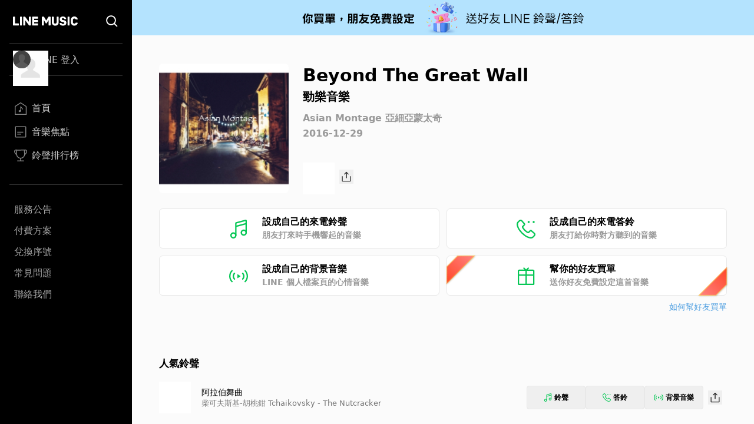

--- FILE ---
content_type: application/javascript; charset=UTF-8
request_url: https://music-tw.line.me/_next/static/chunks/pages/_app-881aa6936d0c30dc.js
body_size: 110304
content:
(self.webpackChunk_N_E=self.webpackChunk_N_E||[]).push([[888],{1131:function(e,t,n){"use strict";n.d(t,{J:function(){return r}});let r="production"},1703:function(e,t,n){"use strict";n.d(t,{X:function(){return r}});let r="undefined"==typeof __SENTRY_DEBUG__||__SENTRY_DEBUG__},1195:function(e,t,n){"use strict";n.d(t,{RP:function(){return function e(t,n,r,u=0){return new i.cW((i,l)=>{let c=t[u];if(null===n||"function"!=typeof c)i(n);else{let d=c({...n},r);a.X&&c.id&&null===d&&o.kg.log(`Event processor "${c.id}" dropped event`),(0,s.J8)(d)?d.then(n=>e(t,n,r,u+1).then(i)).then(null,l):e(t,d,r,u+1).then(i).then(null,l)}})}},cc:function(){return l},fH:function(){return u}});var r=n(1235),i=n(6893),o=n(2343),s=n(7597),a=n(1703);function u(){return(0,r.Y)("globalEventProcessors",()=>[])}function l(e){u().push(e)}},4487:function(e,t,n){"use strict";n.d(t,{$e:function(){return d},Tb:function(){return u},cg:function(){return v},eN:function(){return l},nZ:function(){return p},n_:function(){return c},s3:function(){return f},yj:function(){return h}});var r=n(1235),i=n(1131),o=n(5659),s=n(9015),a=n(8942);function u(e,t){return(0,o.Gd)().captureException(e,(0,a.U0)(t))}function l(e,t){return(0,o.Gd)().captureEvent(e,t)}function c(e,t){(0,o.Gd)().addBreadcrumb(e,t)}function d(...e){let t=(0,o.Gd)();if(2===e.length){let[n,r]=e;return n?t.withScope(()=>(t.getStackTop().scope=n,r(n))):t.withScope(r)}return t.withScope(e[0])}function f(){return(0,o.Gd)().getClient()}function p(){return(0,o.Gd)().getScope()}function h(e){let t=f(),n=(0,o.aF)(),a=p(),{release:u,environment:l=i.J}=t&&t.getOptions()||{},{userAgent:c}=r.GLOBAL_OBJ.navigator||{},d=(0,s.Hv)({release:u,environment:l,user:a.getUser()||n.getUser(),...c&&{userAgent:c},...e}),h=n.getSession();return h&&"ok"===h.status&&(0,s.CT)(h,{status:"exited"}),g(),n.setSession(d),a.setSession(d),d}function g(){let e=(0,o.aF)(),t=p(),n=t.getSession()||e.getSession();n&&(0,s.RJ)(n),m(),e.setSession(),t.setSession()}function m(){let e=(0,o.aF)(),t=p(),n=f(),r=t.getSession()||e.getSession();r&&n&&n.captureSession&&n.captureSession(r)}function v(e=!1){if(e){g();return}m()}},5659:function(e,t,n){"use strict";n.d(t,{Gd:function(){return m},aF:function(){return v},cu:function(){return h}});var r=n(7597),i=n(2844),o=n(1170),s=n(2343),a=n(1235),u=n(1131),l=n(1703),c=n(350),d=n(9015);let f=parseFloat(n(105).J);class p{constructor(e,t,n,r=f){let i,o;this._version=r,t?i=t:(i=new c.sX).setClient(e),n?o=n:(o=new c.sX).setClient(e),this._stack=[{scope:i}],e&&this.bindClient(e),this._isolationScope=o}isOlderThan(e){return this._version<e}bindClient(e){let t=this.getStackTop();t.client=e,t.scope.setClient(e),e&&e.setupIntegrations&&e.setupIntegrations()}pushScope(){let e=this.getScope().clone();return this.getStack().push({client:this.getClient(),scope:e}),e}popScope(){return!(this.getStack().length<=1)&&!!this.getStack().pop()}withScope(e){let t;let n=this.pushScope();try{t=e(n)}catch(e){throw this.popScope(),e}return(0,r.J8)(t)?t.then(e=>(this.popScope(),e),e=>{throw this.popScope(),e}):(this.popScope(),t)}getClient(){return this.getStackTop().client}getScope(){return this.getStackTop().scope}getIsolationScope(){return this._isolationScope}getStack(){return this._stack}getStackTop(){return this._stack[this._stack.length-1]}captureException(e,t){let n=this._lastEventId=t&&t.event_id?t.event_id:(0,i.DM)(),r=Error("Sentry syntheticException");return this.getScope().captureException(e,{originalException:e,syntheticException:r,...t,event_id:n}),n}captureMessage(e,t,n){let r=this._lastEventId=n&&n.event_id?n.event_id:(0,i.DM)(),o=Error(e);return this.getScope().captureMessage(e,t,{originalException:e,syntheticException:o,...n,event_id:r}),r}captureEvent(e,t){let n=t&&t.event_id?t.event_id:(0,i.DM)();return e.type||(this._lastEventId=n),this.getScope().captureEvent(e,{...t,event_id:n}),n}lastEventId(){return this._lastEventId}addBreadcrumb(e,t){let{scope:n,client:r}=this.getStackTop();if(!r)return;let{beforeBreadcrumb:i=null,maxBreadcrumbs:a=100}=r.getOptions&&r.getOptions()||{};if(a<=0)return;let u={timestamp:(0,o.yW)(),...e},l=i?(0,s.Cf)(()=>i(u,t)):u;null!==l&&(r.emit&&r.emit("beforeAddBreadcrumb",l,t),n.addBreadcrumb(l,a))}setUser(e){this.getScope().setUser(e),this.getIsolationScope().setUser(e)}setTags(e){this.getScope().setTags(e),this.getIsolationScope().setTags(e)}setExtras(e){this.getScope().setExtras(e),this.getIsolationScope().setExtras(e)}setTag(e,t){this.getScope().setTag(e,t),this.getIsolationScope().setTag(e,t)}setExtra(e,t){this.getScope().setExtra(e,t),this.getIsolationScope().setExtra(e,t)}setContext(e,t){this.getScope().setContext(e,t),this.getIsolationScope().setContext(e,t)}configureScope(e){let{scope:t,client:n}=this.getStackTop();n&&e(t)}run(e){let t=g(this);try{e(this)}finally{g(t)}}getIntegration(e){let t=this.getClient();if(!t)return null;try{return t.getIntegration(e)}catch(t){return l.X&&s.kg.warn(`Cannot retrieve integration ${e.id} from the current Hub`),null}}startTransaction(e,t){let n=this._callExtensionMethod("startTransaction",e,t);return l.X&&!n&&(this.getClient()?s.kg.warn(`Tracing extension 'startTransaction' has not been added. Call 'addTracingExtensions' before calling 'init':
Sentry.addTracingExtensions();
Sentry.init({...});
`):s.kg.warn("Tracing extension 'startTransaction' is missing. You should 'init' the SDK before calling 'startTransaction'")),n}traceHeaders(){return this._callExtensionMethod("traceHeaders")}captureSession(e=!1){if(e)return this.endSession();this._sendSessionUpdate()}endSession(){let e=this.getStackTop().scope,t=e.getSession();t&&(0,d.RJ)(t),this._sendSessionUpdate(),e.setSession()}startSession(e){let{scope:t,client:n}=this.getStackTop(),{release:r,environment:i=u.J}=n&&n.getOptions()||{},{userAgent:o}=a.GLOBAL_OBJ.navigator||{},s=(0,d.Hv)({release:r,environment:i,user:t.getUser(),...o&&{userAgent:o},...e}),l=t.getSession&&t.getSession();return l&&"ok"===l.status&&(0,d.CT)(l,{status:"exited"}),this.endSession(),t.setSession(s),s}shouldSendDefaultPii(){let e=this.getClient(),t=e&&e.getOptions();return!!(t&&t.sendDefaultPii)}_sendSessionUpdate(){let{scope:e,client:t}=this.getStackTop(),n=e.getSession();n&&t&&t.captureSession&&t.captureSession(n)}_callExtensionMethod(e,...t){let n=h().__SENTRY__;if(n&&n.extensions&&"function"==typeof n.extensions[e])return n.extensions[e].apply(this,t);l.X&&s.kg.warn(`Extension method ${e} couldn't be found, doing nothing.`)}}function h(){return a.GLOBAL_OBJ.__SENTRY__=a.GLOBAL_OBJ.__SENTRY__||{extensions:{},hub:void 0},a.GLOBAL_OBJ}function g(e){let t=h(),n=y(t);return b(t,e),n}function m(){let e=h();if(e.__SENTRY__&&e.__SENTRY__.acs){let t=e.__SENTRY__.acs.getCurrentHub();if(t)return t}return function(e=h()){return(!(e&&e.__SENTRY__&&e.__SENTRY__.hub)||y(e).isOlderThan(f))&&b(e,new p),y(e)}(e)}function v(){return m().getIsolationScope()}function y(e){return(0,a.Y)("hub",()=>new p,e)}function b(e,t){return!!e&&((e.__SENTRY__=e.__SENTRY__||{}).hub=t,!0)}},350:function(e,t,n){"use strict";let r;n.d(t,{lW:function(){return f},sX:function(){return d}});var i=n(7597),o=n(1170),s=n(2844),a=n(2343),u=n(1195),l=n(9015),c=n(3379);class d{constructor(){this._notifyingListeners=!1,this._scopeListeners=[],this._eventProcessors=[],this._breadcrumbs=[],this._attachments=[],this._user={},this._tags={},this._extra={},this._contexts={},this._sdkProcessingMetadata={},this._propagationContext=p()}static clone(e){return e?e.clone():new d}clone(){let e=new d;return e._breadcrumbs=[...this._breadcrumbs],e._tags={...this._tags},e._extra={...this._extra},e._contexts={...this._contexts},e._user=this._user,e._level=this._level,e._span=this._span,e._session=this._session,e._transactionName=this._transactionName,e._fingerprint=this._fingerprint,e._eventProcessors=[...this._eventProcessors],e._requestSession=this._requestSession,e._attachments=[...this._attachments],e._sdkProcessingMetadata={...this._sdkProcessingMetadata},e._propagationContext={...this._propagationContext},e._client=this._client,e}setClient(e){this._client=e}getClient(){return this._client}addScopeListener(e){this._scopeListeners.push(e)}addEventProcessor(e){return this._eventProcessors.push(e),this}setUser(e){return this._user=e||{email:void 0,id:void 0,ip_address:void 0,segment:void 0,username:void 0},this._session&&(0,l.CT)(this._session,{user:e}),this._notifyScopeListeners(),this}getUser(){return this._user}getRequestSession(){return this._requestSession}setRequestSession(e){return this._requestSession=e,this}setTags(e){return this._tags={...this._tags,...e},this._notifyScopeListeners(),this}setTag(e,t){return this._tags={...this._tags,[e]:t},this._notifyScopeListeners(),this}setExtras(e){return this._extra={...this._extra,...e},this._notifyScopeListeners(),this}setExtra(e,t){return this._extra={...this._extra,[e]:t},this._notifyScopeListeners(),this}setFingerprint(e){return this._fingerprint=e,this._notifyScopeListeners(),this}setLevel(e){return this._level=e,this._notifyScopeListeners(),this}setTransactionName(e){return this._transactionName=e,this._notifyScopeListeners(),this}setContext(e,t){return null===t?delete this._contexts[e]:this._contexts[e]=t,this._notifyScopeListeners(),this}setSpan(e){return this._span=e,this._notifyScopeListeners(),this}getSpan(){return this._span}getTransaction(){let e=this._span;return e&&e.transaction}setSession(e){return e?this._session=e:delete this._session,this._notifyScopeListeners(),this}getSession(){return this._session}update(e){if(!e)return this;let t="function"==typeof e?e(this):e;if(t instanceof d){let e=t.getScopeData();this._tags={...this._tags,...e.tags},this._extra={...this._extra,...e.extra},this._contexts={...this._contexts,...e.contexts},e.user&&Object.keys(e.user).length&&(this._user=e.user),e.level&&(this._level=e.level),e.fingerprint.length&&(this._fingerprint=e.fingerprint),t.getRequestSession()&&(this._requestSession=t.getRequestSession()),e.propagationContext&&(this._propagationContext=e.propagationContext)}else(0,i.PO)(t)&&(this._tags={...this._tags,...e.tags},this._extra={...this._extra,...e.extra},this._contexts={...this._contexts,...e.contexts},e.user&&(this._user=e.user),e.level&&(this._level=e.level),e.fingerprint&&(this._fingerprint=e.fingerprint),e.requestSession&&(this._requestSession=e.requestSession),e.propagationContext&&(this._propagationContext=e.propagationContext));return this}clear(){return this._breadcrumbs=[],this._tags={},this._extra={},this._user={},this._contexts={},this._level=void 0,this._transactionName=void 0,this._fingerprint=void 0,this._requestSession=void 0,this._span=void 0,this._session=void 0,this._notifyScopeListeners(),this._attachments=[],this._propagationContext=p(),this}addBreadcrumb(e,t){let n="number"==typeof t?t:100;if(n<=0)return this;let r={timestamp:(0,o.yW)(),...e},i=this._breadcrumbs;return i.push(r),this._breadcrumbs=i.length>n?i.slice(-n):i,this._notifyScopeListeners(),this}getLastBreadcrumb(){return this._breadcrumbs[this._breadcrumbs.length-1]}clearBreadcrumbs(){return this._breadcrumbs=[],this._notifyScopeListeners(),this}addAttachment(e){return this._attachments.push(e),this}getAttachments(){return this.getScopeData().attachments}clearAttachments(){return this._attachments=[],this}getScopeData(){let{_breadcrumbs:e,_attachments:t,_contexts:n,_tags:r,_extra:i,_user:o,_level:s,_fingerprint:a,_eventProcessors:u,_propagationContext:l,_sdkProcessingMetadata:c,_transactionName:d,_span:f}=this;return{breadcrumbs:e,attachments:t,contexts:n,tags:r,extra:i,user:o,level:s,fingerprint:a||[],eventProcessors:u,propagationContext:l,sdkProcessingMetadata:c,transactionName:d,span:f}}applyToEvent(e,t={},n=[]){(0,c.gi)(e,this.getScopeData());let r=[...n,...(0,u.fH)(),...this._eventProcessors];return(0,u.RP)(r,e,t)}setSDKProcessingMetadata(e){return this._sdkProcessingMetadata={...this._sdkProcessingMetadata,...e},this}setPropagationContext(e){return this._propagationContext=e,this}getPropagationContext(){return this._propagationContext}captureException(e,t){let n=t&&t.event_id?t.event_id:(0,s.DM)();if(!this._client)return a.kg.warn("No client configured on scope - will not capture exception!"),n;let r=Error("Sentry syntheticException");return this._client.captureException(e,{originalException:e,syntheticException:r,...t,event_id:n},this),n}captureMessage(e,t,n){let r=n&&n.event_id?n.event_id:(0,s.DM)();if(!this._client)return a.kg.warn("No client configured on scope - will not capture message!"),r;let i=Error(e);return this._client.captureMessage(e,t,{originalException:e,syntheticException:i,...n,event_id:r},this),r}captureEvent(e,t){let n=t&&t.event_id?t.event_id:(0,s.DM)();return this._client?this._client.captureEvent(e,{...t,event_id:n},this):a.kg.warn("No client configured on scope - will not capture event!"),n}_notifyScopeListeners(){this._notifyingListeners||(this._notifyingListeners=!0,this._scopeListeners.forEach(e=>{e(this)}),this._notifyingListeners=!1)}}function f(){return r||(r=new d),r}function p(){return{traceId:(0,s.DM)(),spanId:(0,s.DM)().substring(16)}}},9015:function(e,t,n){"use strict";n.d(t,{CT:function(){return a},Hv:function(){return s},RJ:function(){return u}});var r=n(1170),i=n(2844),o=n(535);function s(e){let t=(0,r.ph)(),n={sid:(0,i.DM)(),init:!0,timestamp:t,started:t,duration:0,status:"ok",errors:0,ignoreDuration:!1,toJSON:()=>(0,o.Jr)({sid:`${n.sid}`,init:n.init,started:new Date(1e3*n.started).toISOString(),timestamp:new Date(1e3*n.timestamp).toISOString(),status:n.status,errors:n.errors,did:"number"==typeof n.did||"string"==typeof n.did?`${n.did}`:void 0,duration:n.duration,abnormal_mechanism:n.abnormal_mechanism,attrs:{release:n.release,environment:n.environment,ip_address:n.ipAddress,user_agent:n.userAgent}})};return e&&a(n,e),n}function a(e,t={}){if(!t.user||(!e.ipAddress&&t.user.ip_address&&(e.ipAddress=t.user.ip_address),e.did||t.did||(e.did=t.user.id||t.user.email||t.user.username)),e.timestamp=t.timestamp||(0,r.ph)(),t.abnormal_mechanism&&(e.abnormal_mechanism=t.abnormal_mechanism),t.ignoreDuration&&(e.ignoreDuration=t.ignoreDuration),t.sid&&(e.sid=32===t.sid.length?t.sid:(0,i.DM)()),void 0!==t.init&&(e.init=t.init),!e.did&&t.did&&(e.did=`${t.did}`),"number"==typeof t.started&&(e.started=t.started),e.ignoreDuration)e.duration=void 0;else if("number"==typeof t.duration)e.duration=t.duration;else{let t=e.timestamp-e.started;e.duration=t>=0?t:0}t.release&&(e.release=t.release),t.environment&&(e.environment=t.environment),!e.ipAddress&&t.ipAddress&&(e.ipAddress=t.ipAddress),!e.userAgent&&t.userAgent&&(e.userAgent=t.userAgent),"number"==typeof t.errors&&(e.errors=t.errors),t.status&&(e.status=t.status)}function u(e,t){let n={};t?n={status:t}:"ok"===e.status&&(n={status:"exited"}),a(e,n)}},454:function(e,t,n){"use strict";n.d(t,{_:function(){return u},j:function(){return l}});var r=n(535),i=n(1131),o=n(4487),s=n(5102),a=n(3371);function u(e,t,n){let o=t.getOptions(),{publicKey:s}=t.getDsn()||{},{segment:a}=n&&n.getUser()||{},u=(0,r.Jr)({environment:o.environment||i.J,release:o.release,user_segment:a,public_key:s,trace_id:e});return t.emit&&t.emit("createDsc",u),u}function l(e){let t=(0,o.s3)();if(!t)return{};let n=u((0,a.XU)(e).trace_id||"",t,(0,o.nZ)()),r=(0,s.G)(e);if(!r)return n;let i=r&&r._frozenDynamicSamplingContext;if(i)return i;let{sampleRate:l,source:c}=r.metadata;null!=l&&(n.sample_rate=`${l}`);let d=(0,a.XU)(r);return c&&"url"!==c&&(n.transaction=d.description),n.sampled=String((0,a.Tt)(r)),t.emit&&t.emit("createDsc",n),n}},3379:function(e,t,n){"use strict";n.d(t,{gi:function(){return u},yo:function(){return l}});var r=n(535),i=n(2844),o=n(454),s=n(5102),a=n(3371);function u(e,t){let{fingerprint:n,span:u,breadcrumbs:l,sdkProcessingMetadata:c}=t;(function(e,t){let{extra:n,tags:i,user:o,contexts:s,level:a,transactionName:u}=t,l=(0,r.Jr)(n);l&&Object.keys(l).length&&(e.extra={...l,...e.extra});let c=(0,r.Jr)(i);c&&Object.keys(c).length&&(e.tags={...c,...e.tags});let d=(0,r.Jr)(o);d&&Object.keys(d).length&&(e.user={...d,...e.user});let f=(0,r.Jr)(s);f&&Object.keys(f).length&&(e.contexts={...f,...e.contexts}),a&&(e.level=a),u&&(e.transaction=u)})(e,t),u&&function(e,t){e.contexts={trace:(0,a.wy)(t),...e.contexts};let n=(0,s.G)(t);if(n){e.sdkProcessingMetadata={dynamicSamplingContext:(0,o.j)(t),...e.sdkProcessingMetadata};let r=(0,a.XU)(n).description;r&&(e.tags={transaction:r,...e.tags})}}(e,u),e.fingerprint=e.fingerprint?(0,i.lE)(e.fingerprint):[],n&&(e.fingerprint=e.fingerprint.concat(n)),e.fingerprint&&!e.fingerprint.length&&delete e.fingerprint,function(e,t){let n=[...e.breadcrumbs||[],...t];e.breadcrumbs=n.length?n:void 0}(e,l),e.sdkProcessingMetadata={...e.sdkProcessingMetadata,...c}}function l(e,t){let{extra:n,tags:r,user:i,contexts:o,level:s,sdkProcessingMetadata:a,breadcrumbs:u,fingerprint:l,eventProcessors:d,attachments:f,propagationContext:p,transactionName:h,span:g}=t;c(e,"extra",n),c(e,"tags",r),c(e,"user",i),c(e,"contexts",o),c(e,"sdkProcessingMetadata",a),s&&(e.level=s),h&&(e.transactionName=h),g&&(e.span=g),u.length&&(e.breadcrumbs=[...e.breadcrumbs,...u]),l.length&&(e.fingerprint=[...e.fingerprint,...l]),d.length&&(e.eventProcessors=[...e.eventProcessors,...d]),f.length&&(e.attachments=[...e.attachments,...f]),e.propagationContext={...e.propagationContext,...p}}function c(e,t,n){if(n&&Object.keys(n).length)for(let r in e[t]={...e[t]},n)Object.prototype.hasOwnProperty.call(n,r)&&(e[t][r]=n[r])}},5102:function(e,t,n){"use strict";function r(e){return e.transaction}n.d(t,{G:function(){return r}})},8942:function(e,t,n){"use strict";n.d(t,{R:function(){return p},U0:function(){return g}});var r=n(2844),i=n(1170),o=n(7321),s=n(1235),a=n(4754),u=n(1131),l=n(1195),c=n(350),d=n(3379),f=n(3371);function p(e,t,n,p,g,m){let{normalizeDepth:v=3,normalizeMaxBreadth:y=1e3}=e,b={...t,event_id:t.event_id||n.event_id||(0,r.DM)(),timestamp:t.timestamp||(0,i.yW)()},_=n.integrations||e.integrations.map(e=>e.name);(function(e,t){let{environment:n,release:r,dist:i,maxValueLength:s=250}=t;"environment"in e||(e.environment="environment"in t?n:u.J),void 0===e.release&&void 0!==r&&(e.release=r),void 0===e.dist&&void 0!==i&&(e.dist=i),e.message&&(e.message=(0,o.$G)(e.message,s));let a=e.exception&&e.exception.values&&e.exception.values[0];a&&a.value&&(a.value=(0,o.$G)(a.value,s));let l=e.request;l&&l.url&&(l.url=(0,o.$G)(l.url,s))})(b,e),_.length>0&&(b.sdk=b.sdk||{},b.sdk.integrations=[...b.sdk.integrations||[],..._]),void 0===t.type&&function(e,t){let n;let r=s.GLOBAL_OBJ._sentryDebugIds;if(!r)return;let i=h.get(t);i?n=i:(n=new Map,h.set(t,n));let o=Object.keys(r).reduce((e,i)=>{let o;let s=n.get(i);s?o=s:(o=t(i),n.set(i,o));for(let t=o.length-1;t>=0;t--){let n=o[t];if(n.filename){e[n.filename]=r[i];break}}return e},{});try{e.exception.values.forEach(e=>{e.stacktrace.frames.forEach(e=>{e.filename&&(e.debug_id=o[e.filename])})})}catch(e){}}(b,e.stackParser);let E=function(e,t){if(!t)return e;let n=e?e.clone():new c.sX;return n.update(t),n}(p,n.captureContext);n.mechanism&&(0,r.EG)(b,n.mechanism);let w=g&&g.getEventProcessors?g.getEventProcessors():[],x=(0,c.lW)().getScopeData();if(m){let e=m.getScopeData();(0,d.yo)(x,e)}if(E){let e=E.getScopeData();(0,d.yo)(x,e)}let S=[...n.attachments||[],...x.attachments];S.length&&(n.attachments=S),(0,d.gi)(b,x);let T=[...w,...(0,l.fH)(),...x.eventProcessors];return(0,l.RP)(T,b,n).then(e=>(e&&function(e){let t={};try{e.exception.values.forEach(e=>{e.stacktrace.frames.forEach(e=>{e.debug_id&&(e.abs_path?t[e.abs_path]=e.debug_id:e.filename&&(t[e.filename]=e.debug_id),delete e.debug_id)})})}catch(e){}if(0===Object.keys(t).length)return;e.debug_meta=e.debug_meta||{},e.debug_meta.images=e.debug_meta.images||[];let n=e.debug_meta.images;Object.keys(t).forEach(e=>{n.push({type:"sourcemap",code_file:e,debug_id:t[e]})})}(e),"number"==typeof v&&v>0)?function(e,t,n){if(!e)return null;let r={...e,...e.breadcrumbs&&{breadcrumbs:e.breadcrumbs.map(e=>({...e,...e.data&&{data:(0,a.Fv)(e.data,t,n)}}))},...e.user&&{user:(0,a.Fv)(e.user,t,n)},...e.contexts&&{contexts:(0,a.Fv)(e.contexts,t,n)},...e.extra&&{extra:(0,a.Fv)(e.extra,t,n)}};return e.contexts&&e.contexts.trace&&r.contexts&&(r.contexts.trace=e.contexts.trace,e.contexts.trace.data&&(r.contexts.trace.data=(0,a.Fv)(e.contexts.trace.data,t,n))),e.spans&&(r.spans=e.spans.map(e=>{let r=(0,f.XU)(e).data;return r&&(e.data=(0,a.Fv)(r,t,n)),e})),r}(e,v,y):e)}let h=new WeakMap;function g(e){return e?e instanceof c.sX||"function"==typeof e||Object.keys(e).some(e=>m.includes(e))?{captureContext:e}:e:void 0}let m=["user","level","extra","contexts","tags","fingerprint","requestSession","propagationContext"]},3371:function(e,t,n){"use strict";n.d(t,{$k:function(){return c},Hb:function(){return l},Tt:function(){return p},XU:function(){return f},i0:function(){return a},ve:function(){return s},wy:function(){return u}});var r=n(535),i=n(7638),o=n(1170);let s=0,a=1;function u(e){let{spanId:t,traceId:n}=e.spanContext(),{data:i,op:o,parent_span_id:s,status:a,tags:u,origin:l}=f(e);return(0,r.Jr)({data:i,op:o,parent_span_id:s,span_id:t,status:a,tags:u,trace_id:n,origin:l})}function l(e){let{traceId:t,spanId:n}=e.spanContext(),r=p(e);return(0,i.$p)(t,n,r)}function c(e){return"number"==typeof e?d(e):Array.isArray(e)?e[0]+e[1]/1e9:e instanceof Date?d(e.getTime()):(0,o.ph)()}function d(e){return e>9999999999?e/1e3:e}function f(e){return"function"==typeof e.getSpanJSON?e.getSpanJSON():"function"==typeof e.toJSON?e.toJSON():{}}function p(e){let{traceFlags:t}=e.spanContext();return!!(t&a)}},105:function(e,t,n){"use strict";n.d(t,{J:function(){return r}});let r="7.120.0"},9181:function(e,t,n){"use strict";n.d(t,{EN:function(){return l},IQ:function(){return c},bU:function(){return s}});var r=n(3897),i=n(7597),o=n(2343);let s="baggage",a="sentry-",u=/^sentry-/;function l(e){if(!(0,i.HD)(e)&&!Array.isArray(e))return;let t={};if(Array.isArray(e))t=e.reduce((e,t)=>{let n=d(t);for(let t of Object.keys(n))e[t]=n[t];return e},{});else{if(!e)return;t=d(e)}let n=Object.entries(t).reduce((e,[t,n])=>(t.match(u)&&(e[t.slice(a.length)]=n),e),{});return Object.keys(n).length>0?n:void 0}function c(e){if(e)return function(e){if(0!==Object.keys(e).length)return Object.entries(e).reduce((e,[t,n],i)=>{let s=`${encodeURIComponent(t)}=${encodeURIComponent(n)}`,a=0===i?s:`${e},${s}`;return a.length>8192?(r.X&&o.kg.warn(`Not adding key: ${t} with val: ${n} to baggage header due to exceeding baggage size limits.`),e):a},"")}(Object.entries(e).reduce((e,[t,n])=>(n&&(e[`${a}${t}`]=n),e),{}))}function d(e){return e.split(",").map(e=>e.split("=").map(e=>decodeURIComponent(e.trim()))).reduce((e,[t,n])=>(e[t]=n,e),{})}},8464:function(e,t,n){"use strict";n.d(t,{Rt:function(){return o},iY:function(){return u},l4:function(){return s},qT:function(){return a}});var r=n(7597);let i=(0,n(1235).R)();function o(e,t={}){if(!e)return"<unknown>";try{let n,o=e,s=[],a=0,u=0,l=Array.isArray(t)?t:t.keyAttrs,c=!Array.isArray(t)&&t.maxStringLength||80;for(;o&&a++<5&&(n=function(e,t){let n,o,s,a,u;let l=[];if(!e||!e.tagName)return"";if(i.HTMLElement&&e instanceof HTMLElement&&e.dataset&&e.dataset.sentryComponent)return e.dataset.sentryComponent;l.push(e.tagName.toLowerCase());let c=t&&t.length?t.filter(t=>e.getAttribute(t)).map(t=>[t,e.getAttribute(t)]):null;if(c&&c.length)c.forEach(e=>{l.push(`[${e[0]}="${e[1]}"]`)});else if(e.id&&l.push(`#${e.id}`),(n=e.className)&&(0,r.HD)(n))for(u=0,o=n.split(/\s+/);u<o.length;u++)l.push(`.${o[u]}`);let d=["aria-label","type","name","title","alt"];for(u=0;u<d.length;u++)s=d[u],(a=e.getAttribute(s))&&l.push(`[${s}="${a}"]`);return l.join("")}(o,l),"html"!==n&&(!(a>1)||!(u+3*s.length+n.length>=c)));)s.push(n),u+=n.length,o=o.parentNode;return s.reverse().join(" > ")}catch(e){return"<unknown>"}}function s(){try{return i.document.location.href}catch(e){return""}}function a(e){return i.document&&i.document.querySelector?i.document.querySelector(e):null}function u(e){if(!i.HTMLElement)return null;let t=e;for(let e=0;e<5&&t;e++){if(t instanceof HTMLElement&&t.dataset.sentryComponent)return t.dataset.sentryComponent;t=t.parentNode}return null}},3897:function(e,t,n){"use strict";n.d(t,{X:function(){return r}});let r="undefined"==typeof __SENTRY_DEBUG__||__SENTRY_DEBUG__},7597:function(e,t,n){"use strict";n.d(t,{Cy:function(){return v},HD:function(){return l},J8:function(){return m},Kj:function(){return g},Le:function(){return c},PO:function(){return f},TX:function(){return a},V9:function(){return b},VW:function(){return s},VZ:function(){return i},cO:function(){return p},fm:function(){return u},i2:function(){return y},kK:function(){return h},pt:function(){return d},y1:function(){return _}});let r=Object.prototype.toString;function i(e){switch(r.call(e)){case"[object Error]":case"[object Exception]":case"[object DOMException]":return!0;default:return b(e,Error)}}function o(e,t){return r.call(e)===`[object ${t}]`}function s(e){return o(e,"ErrorEvent")}function a(e){return o(e,"DOMError")}function u(e){return o(e,"DOMException")}function l(e){return o(e,"String")}function c(e){return"object"==typeof e&&null!==e&&"__sentry_template_string__"in e&&"__sentry_template_values__"in e}function d(e){return null===e||c(e)||"object"!=typeof e&&"function"!=typeof e}function f(e){return o(e,"Object")}function p(e){return"undefined"!=typeof Event&&b(e,Event)}function h(e){return"undefined"!=typeof Element&&b(e,Element)}function g(e){return o(e,"RegExp")}function m(e){return!!(e&&e.then&&"function"==typeof e.then)}function v(e){return f(e)&&"nativeEvent"in e&&"preventDefault"in e&&"stopPropagation"in e}function y(e){return"number"==typeof e&&e!=e}function b(e,t){try{return e instanceof t}catch(e){return!1}}function _(e){return!!("object"==typeof e&&null!==e&&(e.__isVue||e._isVue))}},2343:function(e,t,n){"use strict";n.d(t,{Cf:function(){return a},LD:function(){return s},RU:function(){return o},kg:function(){return u}});var r=n(3897),i=n(1235);let o=["debug","info","warn","error","log","assert","trace"],s={};function a(e){if(!("console"in i.GLOBAL_OBJ))return e();let t=i.GLOBAL_OBJ.console,n={},r=Object.keys(s);r.forEach(e=>{let r=s[e];n[e]=t[e],t[e]=r});try{return e()}finally{r.forEach(e=>{t[e]=n[e]})}}let u=function(){let e=!1,t={enable:()=>{e=!0},disable:()=>{e=!1},isEnabled:()=>e};return r.X?o.forEach(n=>{t[n]=(...t)=>{e&&a(()=>{i.GLOBAL_OBJ.console[n](`Sentry Logger [${n}]:`,...t)})}}):o.forEach(e=>{t[e]=()=>void 0}),t}()},2844:function(e,t,n){"use strict";n.d(t,{DM:function(){return o},Db:function(){return u},EG:function(){return l},YO:function(){return c},jH:function(){return a},lE:function(){return d}});var r=n(535),i=n(1235);function o(){let e=i.GLOBAL_OBJ,t=e.crypto||e.msCrypto,n=()=>16*Math.random();try{if(t&&t.randomUUID)return t.randomUUID().replace(/-/g,"");t&&t.getRandomValues&&(n=()=>{let e=new Uint8Array(1);return t.getRandomValues(e),e[0]})}catch(e){}return"10000000100040008000100000000000".replace(/[018]/g,e=>(e^(15&n())>>e/4).toString(16))}function s(e){return e.exception&&e.exception.values?e.exception.values[0]:void 0}function a(e){let{message:t,event_id:n}=e;if(t)return t;let r=s(e);return r?r.type&&r.value?`${r.type}: ${r.value}`:r.type||r.value||n||"<unknown>":n||"<unknown>"}function u(e,t,n){let r=e.exception=e.exception||{},i=r.values=r.values||[],o=i[0]=i[0]||{};o.value||(o.value=t||""),o.type||(o.type=n||"Error")}function l(e,t){let n=s(e);if(!n)return;let r=n.mechanism;if(n.mechanism={type:"generic",handled:!0,...r,...t},t&&"data"in t){let e={...r&&r.data,...t.data};n.mechanism.data=e}}function c(e){if(e&&e.__sentry_captured__)return!0;try{(0,r.xp)(e,"__sentry_captured__",!0)}catch(e){}return!1}function d(e){return Array.isArray(e)?e:[e]}},4754:function(e,t,n){"use strict";n.d(t,{Fv:function(){return s},Qy:function(){return function e(t,n=3,r=102400){let i=s(t,n);return~-encodeURI(JSON.stringify(i)).split(/%..|./).length>r?e(t,n-1,r):i}}});var r=n(7597),i=n(535),o=n(360);function s(e,t=100,s=Infinity){try{return function e(t,s,a=Infinity,u=Infinity,l=function(){let e="function"==typeof WeakSet,t=e?new WeakSet:[];return[function(n){if(e)return!!t.has(n)||(t.add(n),!1);for(let e=0;e<t.length;e++)if(t[e]===n)return!0;return t.push(n),!1},function(n){if(e)t.delete(n);else for(let e=0;e<t.length;e++)if(t[e]===n){t.splice(e,1);break}}]}()){let[c,d]=l;if(null==s||["number","boolean","string"].includes(typeof s)&&!(0,r.i2)(s))return s;let f=function(e,t){try{if("domain"===e&&t&&"object"==typeof t&&t._events)return"[Domain]";if("domainEmitter"===e)return"[DomainEmitter]";if(void 0!==n.g&&t===n.g)return"[Global]";if("undefined"!=typeof window&&t===window)return"[Window]";if("undefined"!=typeof document&&t===document)return"[Document]";if((0,r.y1)(t))return"[VueViewModel]";if((0,r.Cy)(t))return"[SyntheticEvent]";if("number"==typeof t&&t!=t)return"[NaN]";if("function"==typeof t)return`[Function: ${(0,o.$P)(t)}]`;if("symbol"==typeof t)return`[${String(t)}]`;if("bigint"==typeof t)return`[BigInt: ${String(t)}]`;let i=function(e){let t=Object.getPrototypeOf(e);return t?t.constructor.name:"null prototype"}(t);if(/^HTML(\w*)Element$/.test(i))return`[HTMLElement: ${i}]`;return`[object ${i}]`}catch(e){return`**non-serializable** (${e})`}}(t,s);if(!f.startsWith("[object "))return f;if(s.__sentry_skip_normalization__)return s;let p="number"==typeof s.__sentry_override_normalization_depth__?s.__sentry_override_normalization_depth__:a;if(0===p)return f.replace("object ","");if(c(s))return"[Circular ~]";if(s&&"function"==typeof s.toJSON)try{let t=s.toJSON();return e("",t,p-1,u,l)}catch(e){}let h=Array.isArray(s)?[]:{},g=0,m=(0,i.Sh)(s);for(let t in m){if(!Object.prototype.hasOwnProperty.call(m,t))continue;if(g>=u){h[t]="[MaxProperties ~]";break}let n=m[t];h[t]=e(t,n,p-1,u,l),g++}return d(s),h}("",e,t,s)}catch(e){return{ERROR:`**non-serializable** (${e})`}}}},535:function(e,t,n){"use strict";n.d(t,{$Q:function(){return c},HK:function(){return d},Jr:function(){return v},Sh:function(){return p},_j:function(){return f},hl:function(){return u},xp:function(){return l},zf:function(){return m}});var r=n(8464),i=n(3897),o=n(7597),s=n(2343),a=n(7321);function u(e,t,n){if(!(t in e))return;let r=e[t],i=n(r);"function"==typeof i&&c(i,r),e[t]=i}function l(e,t,n){try{Object.defineProperty(e,t,{value:n,writable:!0,configurable:!0})}catch(n){i.X&&s.kg.log(`Failed to add non-enumerable property "${t}" to object`,e)}}function c(e,t){try{let n=t.prototype||{};e.prototype=t.prototype=n,l(e,"__sentry_original__",t)}catch(e){}}function d(e){return e.__sentry_original__}function f(e){return Object.keys(e).map(t=>`${encodeURIComponent(t)}=${encodeURIComponent(e[t])}`).join("&")}function p(e){if((0,o.VZ)(e))return{message:e.message,name:e.name,stack:e.stack,...g(e)};if(!(0,o.cO)(e))return e;{let t={type:e.type,target:h(e.target),currentTarget:h(e.currentTarget),...g(e)};return"undefined"!=typeof CustomEvent&&(0,o.V9)(e,CustomEvent)&&(t.detail=e.detail),t}}function h(e){try{return(0,o.kK)(e)?(0,r.Rt)(e):Object.prototype.toString.call(e)}catch(e){return"<unknown>"}}function g(e){if("object"!=typeof e||null===e)return{};{let t={};for(let n in e)Object.prototype.hasOwnProperty.call(e,n)&&(t[n]=e[n]);return t}}function m(e,t=40){let n=Object.keys(p(e));if(n.sort(),!n.length)return"[object has no keys]";if(n[0].length>=t)return(0,a.$G)(n[0],t);for(let e=n.length;e>0;e--){let r=n.slice(0,e).join(", ");if(!(r.length>t)){if(e===n.length)return r;return(0,a.$G)(r,t)}}return""}function v(e){return function e(t,n){if(function(e){if(!(0,o.PO)(e))return!1;try{let t=Object.getPrototypeOf(e).constructor.name;return!t||"Object"===t}catch(e){return!0}}(t)){let r=n.get(t);if(void 0!==r)return r;let i={};for(let r of(n.set(t,i),Object.keys(t)))void 0!==t[r]&&(i[r]=e(t[r],n));return i}if(Array.isArray(t)){let r=n.get(t);if(void 0!==r)return r;let i=[];return n.set(t,i),t.forEach(t=>{i.push(e(t,n))}),i}return t}(e,new Map)}},360:function(e,t,n){"use strict";n.d(t,{$P:function(){return u},Sq:function(){return s},pE:function(){return o}});let r=/\(error: (.*)\)/,i=/captureMessage|captureException/;function o(...e){let t=e.sort((e,t)=>e[0]-t[0]).map(e=>e[1]);return(e,n=0)=>{let o=[],s=e.split("\n");for(let e=n;e<s.length;e++){let n=s[e];if(n.length>1024)continue;let i=r.test(n)?n.replace(r,"$1"):n;if(!i.match(/\S*Error: /)){for(let e of t){let t=e(i);if(t){o.push(t);break}}if(o.length>=50)break}}return function(e){if(!e.length)return[];let t=Array.from(e);return/sentryWrapped/.test(t[t.length-1].function||"")&&t.pop(),t.reverse(),i.test(t[t.length-1].function||"")&&(t.pop(),i.test(t[t.length-1].function||"")&&t.pop()),t.slice(0,50).map(e=>({...e,filename:e.filename||t[t.length-1].filename,function:e.function||"?"}))}(o)}}function s(e){return Array.isArray(e)?o(...e):e}let a="<anonymous>";function u(e){try{if(!e||"function"!=typeof e)return a;return e.name||a}catch(e){return a}}},7321:function(e,t,n){"use strict";n.d(t,{$G:function(){return i},U0:function(){return s},nK:function(){return o}});var r=n(7597);function i(e,t=0){return"string"!=typeof e||0===t?e:e.length<=t?e:`${e.slice(0,t)}...`}function o(e,t){if(!Array.isArray(e))return"";let n=[];for(let t=0;t<e.length;t++){let i=e[t];try{(0,r.y1)(i)?n.push("[VueViewModel]"):n.push(String(i))}catch(e){n.push("[value cannot be serialized]")}}return n.join(t)}function s(e,t=[],n=!1){return t.some(t=>(function(e,t,n=!1){return!!(0,r.HD)(e)&&((0,r.Kj)(t)?t.test(e):!!(0,r.HD)(t)&&(n?e===t:e.includes(t)))})(e,t,n))}},6893:function(e,t,n){"use strict";n.d(t,{$2:function(){return a},WD:function(){return s},cW:function(){return u}});var r,i,o=n(7597);function s(e){return new u(t=>{t(e)})}function a(e){return new u((t,n)=>{n(e)})}(r=i||(i={}))[r.PENDING=0]="PENDING",r[r.RESOLVED=1]="RESOLVED",r[r.REJECTED=2]="REJECTED";class u{constructor(e){u.prototype.__init.call(this),u.prototype.__init2.call(this),u.prototype.__init3.call(this),u.prototype.__init4.call(this),this._state=i.PENDING,this._handlers=[];try{e(this._resolve,this._reject)}catch(e){this._reject(e)}}then(e,t){return new u((n,r)=>{this._handlers.push([!1,t=>{if(e)try{n(e(t))}catch(e){r(e)}else n(t)},e=>{if(t)try{n(t(e))}catch(e){r(e)}else r(e)}]),this._executeHandlers()})}catch(e){return this.then(e=>e,e)}finally(e){return new u((t,n)=>{let r,i;return this.then(t=>{i=!1,r=t,e&&e()},t=>{i=!0,r=t,e&&e()}).then(()=>{if(i){n(r);return}t(r)})})}__init(){this._resolve=e=>{this._setResult(i.RESOLVED,e)}}__init2(){this._reject=e=>{this._setResult(i.REJECTED,e)}}__init3(){this._setResult=(e,t)=>{if(this._state===i.PENDING){if((0,o.J8)(t)){t.then(this._resolve,this._reject);return}this._state=e,this._value=t,this._executeHandlers()}}}__init4(){this._executeHandlers=()=>{if(this._state===i.PENDING)return;let e=this._handlers.slice();this._handlers=[],e.forEach(e=>{e[0]||(this._state===i.RESOLVED&&e[1](this._value),this._state===i.REJECTED&&e[2](this._value),e[0]=!0)})}}}},1170:function(e,t,n){"use strict";n.d(t,{Z1:function(){return s},ph:function(){return o},yW:function(){return i}});var r=n(1235);function i(){return Date.now()/1e3}let o=function(){let{performance:e}=r.GLOBAL_OBJ;if(!e||!e.now)return i;let t=Date.now()-e.now(),n=void 0==e.timeOrigin?t:e.timeOrigin;return()=>(n+e.now())/1e3}(),s=(()=>{let{performance:e}=r.GLOBAL_OBJ;if(!e||!e.now)return;let t=e.now(),n=Date.now(),i=e.timeOrigin?Math.abs(e.timeOrigin+t-n):36e5,o=e.timing&&e.timing.navigationStart,s="number"==typeof o?Math.abs(o+t-n):36e5;return i<36e5||s<36e5?i<=s?e.timeOrigin:o:n})()},7638:function(e,t,n){"use strict";n.d(t,{$p:function(){return l},KA:function(){return a},pT:function(){return u}});var r=n(9181),i=n(2844);let o=RegExp("^[ \\t]*([0-9a-f]{32})?-?([0-9a-f]{16})?-?([01])?[ \\t]*$");function s(e){let t;if(!e)return;let n=e.match(o);if(n)return"1"===n[3]?t=!0:"0"===n[3]&&(t=!1),{traceId:n[1],parentSampled:t,parentSpanId:n[2]}}function a(e,t){let n=s(e),o=(0,r.EN)(t),{traceId:a,parentSpanId:u,parentSampled:l}=n||{};return n?{traceparentData:n,dynamicSamplingContext:o||{},propagationContext:{traceId:a||(0,i.DM)(),parentSpanId:u||(0,i.DM)().substring(16),spanId:(0,i.DM)().substring(16),sampled:l,dsc:o||{}}}:{traceparentData:n,dynamicSamplingContext:void 0,propagationContext:{traceId:a||(0,i.DM)(),spanId:(0,i.DM)().substring(16)}}}function u(e,t){let n=s(e),o=(0,r.EN)(t),{traceId:a,parentSpanId:u,parentSampled:l}=n||{};return n?{traceId:a||(0,i.DM)(),parentSpanId:u||(0,i.DM)().substring(16),spanId:(0,i.DM)().substring(16),sampled:l,dsc:o||{}}:{traceId:a||(0,i.DM)(),spanId:(0,i.DM)().substring(16)}}function l(e=(0,i.DM)(),t=(0,i.DM)().substring(16),n){let r="";return void 0!==n&&(r=n?"-1":"-0"),`${e}-${t}${r}`}},1235:function(e,t,n){"use strict";function r(e){return e&&e.Math==Math?e:void 0}n.d(t,{GLOBAL_OBJ:function(){return i},R:function(){return o},Y:function(){return s}});let i="object"==typeof globalThis&&r(globalThis)||"object"==typeof window&&r(window)||"object"==typeof self&&r(self)||"object"==typeof n.g&&r(n.g)||function(){return this}()||{};function o(){return i}function s(e,t,n){let r=n||i,o=r.__SENTRY__=r.__SENTRY__||{};return o[e]||(o[e]=t())}},9742:function(e,t){"use strict";t.byteLength=function(e){var t=u(e),n=t[0],r=t[1];return(n+r)*3/4-r},t.toByteArray=function(e){var t,n,o=u(e),s=o[0],a=o[1],l=new i((s+a)*3/4-a),c=0,d=a>0?s-4:s;for(n=0;n<d;n+=4)t=r[e.charCodeAt(n)]<<18|r[e.charCodeAt(n+1)]<<12|r[e.charCodeAt(n+2)]<<6|r[e.charCodeAt(n+3)],l[c++]=t>>16&255,l[c++]=t>>8&255,l[c++]=255&t;return 2===a&&(t=r[e.charCodeAt(n)]<<2|r[e.charCodeAt(n+1)]>>4,l[c++]=255&t),1===a&&(t=r[e.charCodeAt(n)]<<10|r[e.charCodeAt(n+1)]<<4|r[e.charCodeAt(n+2)]>>2,l[c++]=t>>8&255,l[c++]=255&t),l},t.fromByteArray=function(e){for(var t,r=e.length,i=r%3,o=[],s=0,a=r-i;s<a;s+=16383)o.push(function(e,t,r){for(var i,o=[],s=t;s<r;s+=3)o.push(n[(i=(e[s]<<16&16711680)+(e[s+1]<<8&65280)+(255&e[s+2]))>>18&63]+n[i>>12&63]+n[i>>6&63]+n[63&i]);return o.join("")}(e,s,s+16383>a?a:s+16383));return 1===i?o.push(n[(t=e[r-1])>>2]+n[t<<4&63]+"=="):2===i&&o.push(n[(t=(e[r-2]<<8)+e[r-1])>>10]+n[t>>4&63]+n[t<<2&63]+"="),o.join("")};for(var n=[],r=[],i="undefined"!=typeof Uint8Array?Uint8Array:Array,o="ABCDEFGHIJKLMNOPQRSTUVWXYZabcdefghijklmnopqrstuvwxyz0123456789+/",s=0,a=o.length;s<a;++s)n[s]=o[s],r[o.charCodeAt(s)]=s;function u(e){var t=e.length;if(t%4>0)throw Error("Invalid string. Length must be a multiple of 4");var n=e.indexOf("=");-1===n&&(n=t);var r=n===t?0:4-n%4;return[n,r]}r["-".charCodeAt(0)]=62,r["_".charCodeAt(0)]=63},8764:function(e,t,n){"use strict";var r=n(9742),i=n(645),o="function"==typeof Symbol&&"function"==typeof Symbol.for?Symbol.for("nodejs.util.inspect.custom"):null;function s(e){if(e>2147483647)throw RangeError('The value "'+e+'" is invalid for option "size"');var t=new Uint8Array(e);return Object.setPrototypeOf(t,a.prototype),t}function a(e,t,n){if("number"==typeof e){if("string"==typeof t)throw TypeError('The "string" argument must be of type string. Received type number');return c(e)}return u(e,t,n)}function u(e,t,n){if("string"==typeof e)return function(e,t){if(("string"!=typeof t||""===t)&&(t="utf8"),!a.isEncoding(t))throw TypeError("Unknown encoding: "+t);var n=0|h(e,t),r=s(n),i=r.write(e,t);return i!==n&&(r=r.slice(0,i)),r}(e,t);if(ArrayBuffer.isView(e))return function(e){if(C(e,Uint8Array)){var t=new Uint8Array(e);return f(t.buffer,t.byteOffset,t.byteLength)}return d(e)}(e);if(null==e)throw TypeError("The first argument must be one of type string, Buffer, ArrayBuffer, Array, or Array-like Object. Received type "+typeof e);if(C(e,ArrayBuffer)||e&&C(e.buffer,ArrayBuffer)||"undefined"!=typeof SharedArrayBuffer&&(C(e,SharedArrayBuffer)||e&&C(e.buffer,SharedArrayBuffer)))return f(e,t,n);if("number"==typeof e)throw TypeError('The "value" argument must not be of type number. Received type number');var r=e.valueOf&&e.valueOf();if(null!=r&&r!==e)return a.from(r,t,n);var i=function(e){if(a.isBuffer(e)){var t,n=0|p(e.length),r=s(n);return 0===r.length||e.copy(r,0,0,n),r}return void 0!==e.length?"number"!=typeof e.length||(t=e.length)!=t?s(0):d(e):"Buffer"===e.type&&Array.isArray(e.data)?d(e.data):void 0}(e);if(i)return i;if("undefined"!=typeof Symbol&&null!=Symbol.toPrimitive&&"function"==typeof e[Symbol.toPrimitive])return a.from(e[Symbol.toPrimitive]("string"),t,n);throw TypeError("The first argument must be one of type string, Buffer, ArrayBuffer, Array, or Array-like Object. Received type "+typeof e)}function l(e){if("number"!=typeof e)throw TypeError('"size" argument must be of type number');if(e<0)throw RangeError('The value "'+e+'" is invalid for option "size"')}function c(e){return l(e),s(e<0?0:0|p(e))}function d(e){for(var t=e.length<0?0:0|p(e.length),n=s(t),r=0;r<t;r+=1)n[r]=255&e[r];return n}function f(e,t,n){var r;if(t<0||e.byteLength<t)throw RangeError('"offset" is outside of buffer bounds');if(e.byteLength<t+(n||0))throw RangeError('"length" is outside of buffer bounds');return Object.setPrototypeOf(r=void 0===t&&void 0===n?new Uint8Array(e):void 0===n?new Uint8Array(e,t):new Uint8Array(e,t,n),a.prototype),r}function p(e){if(e>=2147483647)throw RangeError("Attempt to allocate Buffer larger than maximum size: 0x7fffffff bytes");return 0|e}function h(e,t){if(a.isBuffer(e))return e.length;if(ArrayBuffer.isView(e)||C(e,ArrayBuffer))return e.byteLength;if("string"!=typeof e)throw TypeError('The "string" argument must be one of type string, Buffer, or ArrayBuffer. Received type '+typeof e);var n=e.length,r=arguments.length>2&&!0===arguments[2];if(!r&&0===n)return 0;for(var i=!1;;)switch(t){case"ascii":case"latin1":case"binary":return n;case"utf8":case"utf-8":return k(e).length;case"ucs2":case"ucs-2":case"utf16le":case"utf-16le":return 2*n;case"hex":return n>>>1;case"base64":return O(e).length;default:if(i)return r?-1:k(e).length;t=(""+t).toLowerCase(),i=!0}}function g(e,t,n){var i,o,s=!1;if((void 0===t||t<0)&&(t=0),t>this.length||((void 0===n||n>this.length)&&(n=this.length),n<=0||(n>>>=0)<=(t>>>=0)))return"";for(e||(e="utf8");;)switch(e){case"hex":return function(e,t,n){var r=e.length;(!t||t<0)&&(t=0),(!n||n<0||n>r)&&(n=r);for(var i="",o=t;o<n;++o)i+=I[e[o]];return i}(this,t,n);case"utf8":case"utf-8":return b(this,t,n);case"ascii":return function(e,t,n){var r="";n=Math.min(e.length,n);for(var i=t;i<n;++i)r+=String.fromCharCode(127&e[i]);return r}(this,t,n);case"latin1":case"binary":return function(e,t,n){var r="";n=Math.min(e.length,n);for(var i=t;i<n;++i)r+=String.fromCharCode(e[i]);return r}(this,t,n);case"base64":return i=t,o=n,0===i&&o===this.length?r.fromByteArray(this):r.fromByteArray(this.slice(i,o));case"ucs2":case"ucs-2":case"utf16le":case"utf-16le":return function(e,t,n){for(var r=e.slice(t,n),i="",o=0;o<r.length-1;o+=2)i+=String.fromCharCode(r[o]+256*r[o+1]);return i}(this,t,n);default:if(s)throw TypeError("Unknown encoding: "+e);e=(e+"").toLowerCase(),s=!0}}function m(e,t,n){var r=e[t];e[t]=e[n],e[n]=r}function v(e,t,n,r,i){var o;if(0===e.length)return -1;if("string"==typeof n?(r=n,n=0):n>2147483647?n=2147483647:n<-2147483648&&(n=-2147483648),(o=n=+n)!=o&&(n=i?0:e.length-1),n<0&&(n=e.length+n),n>=e.length){if(i)return -1;n=e.length-1}else if(n<0){if(!i)return -1;n=0}if("string"==typeof t&&(t=a.from(t,r)),a.isBuffer(t))return 0===t.length?-1:y(e,t,n,r,i);if("number"==typeof t)return(t&=255,"function"==typeof Uint8Array.prototype.indexOf)?i?Uint8Array.prototype.indexOf.call(e,t,n):Uint8Array.prototype.lastIndexOf.call(e,t,n):y(e,[t],n,r,i);throw TypeError("val must be string, number or Buffer")}function y(e,t,n,r,i){var o,s=1,a=e.length,u=t.length;if(void 0!==r&&("ucs2"===(r=String(r).toLowerCase())||"ucs-2"===r||"utf16le"===r||"utf-16le"===r)){if(e.length<2||t.length<2)return -1;s=2,a/=2,u/=2,n/=2}function l(e,t){return 1===s?e[t]:e.readUInt16BE(t*s)}if(i){var c=-1;for(o=n;o<a;o++)if(l(e,o)===l(t,-1===c?0:o-c)){if(-1===c&&(c=o),o-c+1===u)return c*s}else -1!==c&&(o-=o-c),c=-1}else for(n+u>a&&(n=a-u),o=n;o>=0;o--){for(var d=!0,f=0;f<u;f++)if(l(e,o+f)!==l(t,f)){d=!1;break}if(d)return o}return -1}function b(e,t,n){n=Math.min(e.length,n);for(var r=[],i=t;i<n;){var o,s,a,u,l=e[i],c=null,d=l>239?4:l>223?3:l>191?2:1;if(i+d<=n)switch(d){case 1:l<128&&(c=l);break;case 2:(192&(o=e[i+1]))==128&&(u=(31&l)<<6|63&o)>127&&(c=u);break;case 3:o=e[i+1],s=e[i+2],(192&o)==128&&(192&s)==128&&(u=(15&l)<<12|(63&o)<<6|63&s)>2047&&(u<55296||u>57343)&&(c=u);break;case 4:o=e[i+1],s=e[i+2],a=e[i+3],(192&o)==128&&(192&s)==128&&(192&a)==128&&(u=(15&l)<<18|(63&o)<<12|(63&s)<<6|63&a)>65535&&u<1114112&&(c=u)}null===c?(c=65533,d=1):c>65535&&(c-=65536,r.push(c>>>10&1023|55296),c=56320|1023&c),r.push(c),i+=d}return function(e){var t=e.length;if(t<=4096)return String.fromCharCode.apply(String,e);for(var n="",r=0;r<t;)n+=String.fromCharCode.apply(String,e.slice(r,r+=4096));return n}(r)}function _(e,t,n){if(e%1!=0||e<0)throw RangeError("offset is not uint");if(e+t>n)throw RangeError("Trying to access beyond buffer length")}function E(e,t,n,r,i,o){if(!a.isBuffer(e))throw TypeError('"buffer" argument must be a Buffer instance');if(t>i||t<o)throw RangeError('"value" argument is out of bounds');if(n+r>e.length)throw RangeError("Index out of range")}function w(e,t,n,r,i,o){if(n+r>e.length||n<0)throw RangeError("Index out of range")}function x(e,t,n,r,o){return t=+t,n>>>=0,o||w(e,t,n,4,34028234663852886e22,-34028234663852886e22),i.write(e,t,n,r,23,4),n+4}function S(e,t,n,r,o){return t=+t,n>>>=0,o||w(e,t,n,8,17976931348623157e292,-17976931348623157e292),i.write(e,t,n,r,52,8),n+8}t.lW=a,t.h2=50,a.TYPED_ARRAY_SUPPORT=function(){try{var e=new Uint8Array(1),t={foo:function(){return 42}};return Object.setPrototypeOf(t,Uint8Array.prototype),Object.setPrototypeOf(e,t),42===e.foo()}catch(e){return!1}}(),a.TYPED_ARRAY_SUPPORT||"undefined"==typeof console||"function"!=typeof console.error||console.error("This browser lacks typed array (Uint8Array) support which is required by `buffer` v5.x. Use `buffer` v4.x if you require old browser support."),Object.defineProperty(a.prototype,"parent",{enumerable:!0,get:function(){if(a.isBuffer(this))return this.buffer}}),Object.defineProperty(a.prototype,"offset",{enumerable:!0,get:function(){if(a.isBuffer(this))return this.byteOffset}}),a.poolSize=8192,a.from=function(e,t,n){return u(e,t,n)},Object.setPrototypeOf(a.prototype,Uint8Array.prototype),Object.setPrototypeOf(a,Uint8Array),a.alloc=function(e,t,n){return(l(e),e<=0)?s(e):void 0!==t?"string"==typeof n?s(e).fill(t,n):s(e).fill(t):s(e)},a.allocUnsafe=function(e){return c(e)},a.allocUnsafeSlow=function(e){return c(e)},a.isBuffer=function(e){return null!=e&&!0===e._isBuffer&&e!==a.prototype},a.compare=function(e,t){if(C(e,Uint8Array)&&(e=a.from(e,e.offset,e.byteLength)),C(t,Uint8Array)&&(t=a.from(t,t.offset,t.byteLength)),!a.isBuffer(e)||!a.isBuffer(t))throw TypeError('The "buf1", "buf2" arguments must be one of type Buffer or Uint8Array');if(e===t)return 0;for(var n=e.length,r=t.length,i=0,o=Math.min(n,r);i<o;++i)if(e[i]!==t[i]){n=e[i],r=t[i];break}return n<r?-1:r<n?1:0},a.isEncoding=function(e){switch(String(e).toLowerCase()){case"hex":case"utf8":case"utf-8":case"ascii":case"latin1":case"binary":case"base64":case"ucs2":case"ucs-2":case"utf16le":case"utf-16le":return!0;default:return!1}},a.concat=function(e,t){if(!Array.isArray(e))throw TypeError('"list" argument must be an Array of Buffers');if(0===e.length)return a.alloc(0);if(void 0===t)for(n=0,t=0;n<e.length;++n)t+=e[n].length;var n,r=a.allocUnsafe(t),i=0;for(n=0;n<e.length;++n){var o=e[n];if(C(o,Uint8Array))i+o.length>r.length?a.from(o).copy(r,i):Uint8Array.prototype.set.call(r,o,i);else if(a.isBuffer(o))o.copy(r,i);else throw TypeError('"list" argument must be an Array of Buffers');i+=o.length}return r},a.byteLength=h,a.prototype._isBuffer=!0,a.prototype.swap16=function(){var e=this.length;if(e%2!=0)throw RangeError("Buffer size must be a multiple of 16-bits");for(var t=0;t<e;t+=2)m(this,t,t+1);return this},a.prototype.swap32=function(){var e=this.length;if(e%4!=0)throw RangeError("Buffer size must be a multiple of 32-bits");for(var t=0;t<e;t+=4)m(this,t,t+3),m(this,t+1,t+2);return this},a.prototype.swap64=function(){var e=this.length;if(e%8!=0)throw RangeError("Buffer size must be a multiple of 64-bits");for(var t=0;t<e;t+=8)m(this,t,t+7),m(this,t+1,t+6),m(this,t+2,t+5),m(this,t+3,t+4);return this},a.prototype.toString=function(){var e=this.length;return 0===e?"":0==arguments.length?b(this,0,e):g.apply(this,arguments)},a.prototype.toLocaleString=a.prototype.toString,a.prototype.equals=function(e){if(!a.isBuffer(e))throw TypeError("Argument must be a Buffer");return this===e||0===a.compare(this,e)},a.prototype.inspect=function(){var e="",n=t.h2;return e=this.toString("hex",0,n).replace(/(.{2})/g,"$1 ").trim(),this.length>n&&(e+=" ... "),"<Buffer "+e+">"},o&&(a.prototype[o]=a.prototype.inspect),a.prototype.compare=function(e,t,n,r,i){if(C(e,Uint8Array)&&(e=a.from(e,e.offset,e.byteLength)),!a.isBuffer(e))throw TypeError('The "target" argument must be one of type Buffer or Uint8Array. Received type '+typeof e);if(void 0===t&&(t=0),void 0===n&&(n=e?e.length:0),void 0===r&&(r=0),void 0===i&&(i=this.length),t<0||n>e.length||r<0||i>this.length)throw RangeError("out of range index");if(r>=i&&t>=n)return 0;if(r>=i)return -1;if(t>=n)return 1;if(t>>>=0,n>>>=0,r>>>=0,i>>>=0,this===e)return 0;for(var o=i-r,s=n-t,u=Math.min(o,s),l=this.slice(r,i),c=e.slice(t,n),d=0;d<u;++d)if(l[d]!==c[d]){o=l[d],s=c[d];break}return o<s?-1:s<o?1:0},a.prototype.includes=function(e,t,n){return -1!==this.indexOf(e,t,n)},a.prototype.indexOf=function(e,t,n){return v(this,e,t,n,!0)},a.prototype.lastIndexOf=function(e,t,n){return v(this,e,t,n,!1)},a.prototype.write=function(e,t,n,r){if(void 0===t)r="utf8",n=this.length,t=0;else if(void 0===n&&"string"==typeof t)r=t,n=this.length,t=0;else if(isFinite(t))t>>>=0,isFinite(n)?(n>>>=0,void 0===r&&(r="utf8")):(r=n,n=void 0);else throw Error("Buffer.write(string, encoding, offset[, length]) is no longer supported");var i,o,s,a,u,l,c,d,f=this.length-t;if((void 0===n||n>f)&&(n=f),e.length>0&&(n<0||t<0)||t>this.length)throw RangeError("Attempt to write outside buffer bounds");r||(r="utf8");for(var p=!1;;)switch(r){case"hex":return function(e,t,n,r){n=Number(n)||0;var i=e.length-n;r?(r=Number(r))>i&&(r=i):r=i;var o=t.length;r>o/2&&(r=o/2);for(var s=0;s<r;++s){var a=parseInt(t.substr(2*s,2),16);if(a!=a)break;e[n+s]=a}return s}(this,e,t,n);case"utf8":case"utf-8":return i=t,o=n,R(k(e,this.length-i),this,i,o);case"ascii":case"latin1":case"binary":return s=t,a=n,R(function(e){for(var t=[],n=0;n<e.length;++n)t.push(255&e.charCodeAt(n));return t}(e),this,s,a);case"base64":return u=t,l=n,R(O(e),this,u,l);case"ucs2":case"ucs-2":case"utf16le":case"utf-16le":return c=t,d=n,R(function(e,t){for(var n,r,i=[],o=0;o<e.length&&!((t-=2)<0);++o)r=(n=e.charCodeAt(o))>>8,i.push(n%256),i.push(r);return i}(e,this.length-c),this,c,d);default:if(p)throw TypeError("Unknown encoding: "+r);r=(""+r).toLowerCase(),p=!0}},a.prototype.toJSON=function(){return{type:"Buffer",data:Array.prototype.slice.call(this._arr||this,0)}},a.prototype.slice=function(e,t){var n=this.length;e=~~e,t=void 0===t?n:~~t,e<0?(e+=n)<0&&(e=0):e>n&&(e=n),t<0?(t+=n)<0&&(t=0):t>n&&(t=n),t<e&&(t=e);var r=this.subarray(e,t);return Object.setPrototypeOf(r,a.prototype),r},a.prototype.readUintLE=a.prototype.readUIntLE=function(e,t,n){e>>>=0,t>>>=0,n||_(e,t,this.length);for(var r=this[e],i=1,o=0;++o<t&&(i*=256);)r+=this[e+o]*i;return r},a.prototype.readUintBE=a.prototype.readUIntBE=function(e,t,n){e>>>=0,t>>>=0,n||_(e,t,this.length);for(var r=this[e+--t],i=1;t>0&&(i*=256);)r+=this[e+--t]*i;return r},a.prototype.readUint8=a.prototype.readUInt8=function(e,t){return e>>>=0,t||_(e,1,this.length),this[e]},a.prototype.readUint16LE=a.prototype.readUInt16LE=function(e,t){return e>>>=0,t||_(e,2,this.length),this[e]|this[e+1]<<8},a.prototype.readUint16BE=a.prototype.readUInt16BE=function(e,t){return e>>>=0,t||_(e,2,this.length),this[e]<<8|this[e+1]},a.prototype.readUint32LE=a.prototype.readUInt32LE=function(e,t){return e>>>=0,t||_(e,4,this.length),(this[e]|this[e+1]<<8|this[e+2]<<16)+16777216*this[e+3]},a.prototype.readUint32BE=a.prototype.readUInt32BE=function(e,t){return e>>>=0,t||_(e,4,this.length),16777216*this[e]+(this[e+1]<<16|this[e+2]<<8|this[e+3])},a.prototype.readIntLE=function(e,t,n){e>>>=0,t>>>=0,n||_(e,t,this.length);for(var r=this[e],i=1,o=0;++o<t&&(i*=256);)r+=this[e+o]*i;return r>=(i*=128)&&(r-=Math.pow(2,8*t)),r},a.prototype.readIntBE=function(e,t,n){e>>>=0,t>>>=0,n||_(e,t,this.length);for(var r=t,i=1,o=this[e+--r];r>0&&(i*=256);)o+=this[e+--r]*i;return o>=(i*=128)&&(o-=Math.pow(2,8*t)),o},a.prototype.readInt8=function(e,t){return(e>>>=0,t||_(e,1,this.length),128&this[e])?-((255-this[e]+1)*1):this[e]},a.prototype.readInt16LE=function(e,t){e>>>=0,t||_(e,2,this.length);var n=this[e]|this[e+1]<<8;return 32768&n?4294901760|n:n},a.prototype.readInt16BE=function(e,t){e>>>=0,t||_(e,2,this.length);var n=this[e+1]|this[e]<<8;return 32768&n?4294901760|n:n},a.prototype.readInt32LE=function(e,t){return e>>>=0,t||_(e,4,this.length),this[e]|this[e+1]<<8|this[e+2]<<16|this[e+3]<<24},a.prototype.readInt32BE=function(e,t){return e>>>=0,t||_(e,4,this.length),this[e]<<24|this[e+1]<<16|this[e+2]<<8|this[e+3]},a.prototype.readFloatLE=function(e,t){return e>>>=0,t||_(e,4,this.length),i.read(this,e,!0,23,4)},a.prototype.readFloatBE=function(e,t){return e>>>=0,t||_(e,4,this.length),i.read(this,e,!1,23,4)},a.prototype.readDoubleLE=function(e,t){return e>>>=0,t||_(e,8,this.length),i.read(this,e,!0,52,8)},a.prototype.readDoubleBE=function(e,t){return e>>>=0,t||_(e,8,this.length),i.read(this,e,!1,52,8)},a.prototype.writeUintLE=a.prototype.writeUIntLE=function(e,t,n,r){if(e=+e,t>>>=0,n>>>=0,!r){var i=Math.pow(2,8*n)-1;E(this,e,t,n,i,0)}var o=1,s=0;for(this[t]=255&e;++s<n&&(o*=256);)this[t+s]=e/o&255;return t+n},a.prototype.writeUintBE=a.prototype.writeUIntBE=function(e,t,n,r){if(e=+e,t>>>=0,n>>>=0,!r){var i=Math.pow(2,8*n)-1;E(this,e,t,n,i,0)}var o=n-1,s=1;for(this[t+o]=255&e;--o>=0&&(s*=256);)this[t+o]=e/s&255;return t+n},a.prototype.writeUint8=a.prototype.writeUInt8=function(e,t,n){return e=+e,t>>>=0,n||E(this,e,t,1,255,0),this[t]=255&e,t+1},a.prototype.writeUint16LE=a.prototype.writeUInt16LE=function(e,t,n){return e=+e,t>>>=0,n||E(this,e,t,2,65535,0),this[t]=255&e,this[t+1]=e>>>8,t+2},a.prototype.writeUint16BE=a.prototype.writeUInt16BE=function(e,t,n){return e=+e,t>>>=0,n||E(this,e,t,2,65535,0),this[t]=e>>>8,this[t+1]=255&e,t+2},a.prototype.writeUint32LE=a.prototype.writeUInt32LE=function(e,t,n){return e=+e,t>>>=0,n||E(this,e,t,4,4294967295,0),this[t+3]=e>>>24,this[t+2]=e>>>16,this[t+1]=e>>>8,this[t]=255&e,t+4},a.prototype.writeUint32BE=a.prototype.writeUInt32BE=function(e,t,n){return e=+e,t>>>=0,n||E(this,e,t,4,4294967295,0),this[t]=e>>>24,this[t+1]=e>>>16,this[t+2]=e>>>8,this[t+3]=255&e,t+4},a.prototype.writeIntLE=function(e,t,n,r){if(e=+e,t>>>=0,!r){var i=Math.pow(2,8*n-1);E(this,e,t,n,i-1,-i)}var o=0,s=1,a=0;for(this[t]=255&e;++o<n&&(s*=256);)e<0&&0===a&&0!==this[t+o-1]&&(a=1),this[t+o]=(e/s>>0)-a&255;return t+n},a.prototype.writeIntBE=function(e,t,n,r){if(e=+e,t>>>=0,!r){var i=Math.pow(2,8*n-1);E(this,e,t,n,i-1,-i)}var o=n-1,s=1,a=0;for(this[t+o]=255&e;--o>=0&&(s*=256);)e<0&&0===a&&0!==this[t+o+1]&&(a=1),this[t+o]=(e/s>>0)-a&255;return t+n},a.prototype.writeInt8=function(e,t,n){return e=+e,t>>>=0,n||E(this,e,t,1,127,-128),e<0&&(e=255+e+1),this[t]=255&e,t+1},a.prototype.writeInt16LE=function(e,t,n){return e=+e,t>>>=0,n||E(this,e,t,2,32767,-32768),this[t]=255&e,this[t+1]=e>>>8,t+2},a.prototype.writeInt16BE=function(e,t,n){return e=+e,t>>>=0,n||E(this,e,t,2,32767,-32768),this[t]=e>>>8,this[t+1]=255&e,t+2},a.prototype.writeInt32LE=function(e,t,n){return e=+e,t>>>=0,n||E(this,e,t,4,2147483647,-2147483648),this[t]=255&e,this[t+1]=e>>>8,this[t+2]=e>>>16,this[t+3]=e>>>24,t+4},a.prototype.writeInt32BE=function(e,t,n){return e=+e,t>>>=0,n||E(this,e,t,4,2147483647,-2147483648),e<0&&(e=4294967295+e+1),this[t]=e>>>24,this[t+1]=e>>>16,this[t+2]=e>>>8,this[t+3]=255&e,t+4},a.prototype.writeFloatLE=function(e,t,n){return x(this,e,t,!0,n)},a.prototype.writeFloatBE=function(e,t,n){return x(this,e,t,!1,n)},a.prototype.writeDoubleLE=function(e,t,n){return S(this,e,t,!0,n)},a.prototype.writeDoubleBE=function(e,t,n){return S(this,e,t,!1,n)},a.prototype.copy=function(e,t,n,r){if(!a.isBuffer(e))throw TypeError("argument should be a Buffer");if(n||(n=0),r||0===r||(r=this.length),t>=e.length&&(t=e.length),t||(t=0),r>0&&r<n&&(r=n),r===n||0===e.length||0===this.length)return 0;if(t<0)throw RangeError("targetStart out of bounds");if(n<0||n>=this.length)throw RangeError("Index out of range");if(r<0)throw RangeError("sourceEnd out of bounds");r>this.length&&(r=this.length),e.length-t<r-n&&(r=e.length-t+n);var i=r-n;return this===e&&"function"==typeof Uint8Array.prototype.copyWithin?this.copyWithin(t,n,r):Uint8Array.prototype.set.call(e,this.subarray(n,r),t),i},a.prototype.fill=function(e,t,n,r){if("string"==typeof e){if("string"==typeof t?(r=t,t=0,n=this.length):"string"==typeof n&&(r=n,n=this.length),void 0!==r&&"string"!=typeof r)throw TypeError("encoding must be a string");if("string"==typeof r&&!a.isEncoding(r))throw TypeError("Unknown encoding: "+r);if(1===e.length){var i,o=e.charCodeAt(0);("utf8"===r&&o<128||"latin1"===r)&&(e=o)}}else"number"==typeof e?e&=255:"boolean"==typeof e&&(e=Number(e));if(t<0||this.length<t||this.length<n)throw RangeError("Out of range index");if(n<=t)return this;if(t>>>=0,n=void 0===n?this.length:n>>>0,e||(e=0),"number"==typeof e)for(i=t;i<n;++i)this[i]=e;else{var s=a.isBuffer(e)?e:a.from(e,r),u=s.length;if(0===u)throw TypeError('The value "'+e+'" is invalid for argument "value"');for(i=0;i<n-t;++i)this[i+t]=s[i%u]}return this};var T=/[^+/0-9A-Za-z-_]/g;function k(e,t){t=t||1/0;for(var n,r=e.length,i=null,o=[],s=0;s<r;++s){if((n=e.charCodeAt(s))>55295&&n<57344){if(!i){if(n>56319||s+1===r){(t-=3)>-1&&o.push(239,191,189);continue}i=n;continue}if(n<56320){(t-=3)>-1&&o.push(239,191,189),i=n;continue}n=(i-55296<<10|n-56320)+65536}else i&&(t-=3)>-1&&o.push(239,191,189);if(i=null,n<128){if((t-=1)<0)break;o.push(n)}else if(n<2048){if((t-=2)<0)break;o.push(n>>6|192,63&n|128)}else if(n<65536){if((t-=3)<0)break;o.push(n>>12|224,n>>6&63|128,63&n|128)}else if(n<1114112){if((t-=4)<0)break;o.push(n>>18|240,n>>12&63|128,n>>6&63|128,63&n|128)}else throw Error("Invalid code point")}return o}function O(e){return r.toByteArray(function(e){if((e=(e=e.split("=")[0]).trim().replace(T,"")).length<2)return"";for(;e.length%4!=0;)e+="=";return e}(e))}function R(e,t,n,r){for(var i=0;i<r&&!(i+n>=t.length)&&!(i>=e.length);++i)t[i+n]=e[i];return i}function C(e,t){return e instanceof t||null!=e&&null!=e.constructor&&null!=e.constructor.name&&e.constructor.name===t.name}var I=function(){for(var e="0123456789abcdef",t=Array(256),n=0;n<16;++n)for(var r=16*n,i=0;i<16;++i)t[r+i]=e[n]+e[i];return t}()},6489:function(e,t){"use strict";t.Q=function(e,t){if("string"!=typeof e)throw TypeError("argument str must be a string");for(var r={},i=e.split(";"),o=(t||{}).decode||n,s=0;s<i.length;s++){var a=i[s],u=a.indexOf("=");if(!(u<0)){var l=a.substring(0,u).trim();if(void 0==r[l]){var c=a.substring(u+1,a.length).trim();'"'===c[0]&&(c=c.slice(1,-1)),r[l]=function(e,t){try{return t(e)}catch(t){return e}}(c,o)}}}return r},t.q=function(e,t,n){var o=n||{},s=o.encode||r;if("function"!=typeof s)throw TypeError("option encode is invalid");if(!i.test(e))throw TypeError("argument name is invalid");var a=s(t);if(a&&!i.test(a))throw TypeError("argument val is invalid");var u=e+"="+a;if(null!=o.maxAge){var l=o.maxAge-0;if(isNaN(l)||!isFinite(l))throw TypeError("option maxAge is invalid");u+="; Max-Age="+Math.floor(l)}if(o.domain){if(!i.test(o.domain))throw TypeError("option domain is invalid");u+="; Domain="+o.domain}if(o.path){if(!i.test(o.path))throw TypeError("option path is invalid");u+="; Path="+o.path}if(o.expires){if("function"!=typeof o.expires.toUTCString)throw TypeError("option expires is invalid");u+="; Expires="+o.expires.toUTCString()}if(o.httpOnly&&(u+="; HttpOnly"),o.secure&&(u+="; Secure"),o.sameSite)switch("string"==typeof o.sameSite?o.sameSite.toLowerCase():o.sameSite){case!0:case"strict":u+="; SameSite=Strict";break;case"lax":u+="; SameSite=Lax";break;case"none":u+="; SameSite=None";break;default:throw TypeError("option sameSite is invalid")}return u};var n=decodeURIComponent,r=encodeURIComponent,i=/^[\u0009\u0020-\u007e\u0080-\u00ff]+$/},645:function(e,t){t.read=function(e,t,n,r,i){var o,s,a=8*i-r-1,u=(1<<a)-1,l=u>>1,c=-7,d=n?i-1:0,f=n?-1:1,p=e[t+d];for(d+=f,o=p&(1<<-c)-1,p>>=-c,c+=a;c>0;o=256*o+e[t+d],d+=f,c-=8);for(s=o&(1<<-c)-1,o>>=-c,c+=r;c>0;s=256*s+e[t+d],d+=f,c-=8);if(0===o)o=1-l;else{if(o===u)return s?NaN:1/0*(p?-1:1);s+=Math.pow(2,r),o-=l}return(p?-1:1)*s*Math.pow(2,o-r)},t.write=function(e,t,n,r,i,o){var s,a,u,l=8*o-i-1,c=(1<<l)-1,d=c>>1,f=23===i?5960464477539062e-23:0,p=r?0:o-1,h=r?1:-1,g=t<0||0===t&&1/t<0?1:0;for(isNaN(t=Math.abs(t))||t===1/0?(a=isNaN(t)?1:0,s=c):(s=Math.floor(Math.log(t)/Math.LN2),t*(u=Math.pow(2,-s))<1&&(s--,u*=2),s+d>=1?t+=f/u:t+=f*Math.pow(2,1-d),t*u>=2&&(s++,u/=2),s+d>=c?(a=0,s=c):s+d>=1?(a=(t*u-1)*Math.pow(2,i),s+=d):(a=t*Math.pow(2,d-1)*Math.pow(2,i),s=0));i>=8;e[n+p]=255&a,p+=h,a/=256,i-=8);for(s=s<<i|a,l+=i;l>0;e[n+p]=255&s,p+=h,s/=256,l-=8);e[n+p-h]|=128*g}},1752:function(e,t,n){e.exports=n(7500)},3454:function(e,t,n){"use strict";var r,i;e.exports=(null==(r=n.g.process)?void 0:r.env)&&"object"==typeof(null==(i=n.g.process)?void 0:i.env)?n.g.process:n(7663)},6840:function(e,t,n){(window.__NEXT_P=window.__NEXT_P||[]).push(["/_app",function(){return n(137)}])},3403:function(e,t,n){"use strict";let r,i,o,s,a,u;n.d(t,{H:function(){return tS},o:function(){return tx}});var l,c,d,f,p,h={};function g(e,t){return function(){return e.apply(t,arguments)}}n.r(h),n.d(h,{hasBrowserEnv:function(){return e_},hasStandardBrowserEnv:function(){return ew},hasStandardBrowserWebWorkerEnv:function(){return ex},navigator:function(){return eE},origin:function(){return eS}});var m=n(3454);let{toString:v}=Object.prototype,{getPrototypeOf:y}=Object,{iterator:b,toStringTag:_}=Symbol,E=(i=Object.create(null),e=>{let t=v.call(e);return i[t]||(i[t]=t.slice(8,-1).toLowerCase())}),w=e=>(e=e.toLowerCase(),t=>E(t)===e),x=e=>t=>typeof t===e,{isArray:S}=Array,T=x("undefined");function k(e){return null!==e&&!T(e)&&null!==e.constructor&&!T(e.constructor)&&C(e.constructor.isBuffer)&&e.constructor.isBuffer(e)}let O=w("ArrayBuffer"),R=x("string"),C=x("function"),I=x("number"),P=e=>null!==e&&"object"==typeof e,A=e=>{if("object"!==E(e))return!1;let t=y(e);return(null===t||t===Object.prototype||null===Object.getPrototypeOf(t))&&!(_ in e)&&!(b in e)},L=w("Date"),N=w("File"),j=w("Blob"),M=w("FileList"),D=w("URLSearchParams"),[F,U,B,$]=["ReadableStream","Request","Response","Headers"].map(w);function H(e,t,{allOwnKeys:n=!1}={}){let r,i;if(null!=e){if("object"!=typeof e&&(e=[e]),S(e))for(r=0,i=e.length;r<i;r++)t.call(null,e[r],r,e);else{let i;if(k(e))return;let o=n?Object.getOwnPropertyNames(e):Object.keys(e),s=o.length;for(r=0;r<s;r++)i=o[r],t.call(null,e[i],i,e)}}}function z(e,t){let n;if(k(e))return null;t=t.toLowerCase();let r=Object.keys(e),i=r.length;for(;i-- >0;)if(t===(n=r[i]).toLowerCase())return n;return null}let G="undefined"!=typeof globalThis?globalThis:"undefined"!=typeof self?self:"undefined"!=typeof window?window:global,q=e=>!T(e)&&e!==G,X=(o="undefined"!=typeof Uint8Array&&y(Uint8Array),e=>o&&e instanceof o),W=w("HTMLFormElement"),V=(({hasOwnProperty:e})=>(t,n)=>e.call(t,n))(Object.prototype),J=w("RegExp"),Y=(e,t)=>{let n=Object.getOwnPropertyDescriptors(e),r={};H(n,(n,i)=>{let o;!1!==(o=t(n,i,e))&&(r[i]=o||n)}),Object.defineProperties(e,r)},K=w("AsyncFunction"),Z=(l="function"==typeof setImmediate,c=C(G.postMessage),l?setImmediate:c?(d=`axios@${Math.random()}`,f=[],G.addEventListener("message",({source:e,data:t})=>{e===G&&t===d&&f.length&&f.shift()()},!1),e=>{f.push(e),G.postMessage(d,"*")}):e=>setTimeout(e)),Q="undefined"!=typeof queueMicrotask?queueMicrotask.bind(G):void 0!==m&&m.nextTick||Z;var ee={isArray:S,isArrayBuffer:O,isBuffer:k,isFormData:e=>{let t;return e&&("function"==typeof FormData&&e instanceof FormData||C(e.append)&&("formdata"===(t=E(e))||"object"===t&&C(e.toString)&&"[object FormData]"===e.toString()))},isArrayBufferView:function(e){return"undefined"!=typeof ArrayBuffer&&ArrayBuffer.isView?ArrayBuffer.isView(e):e&&e.buffer&&O(e.buffer)},isString:R,isNumber:I,isBoolean:e=>!0===e||!1===e,isObject:P,isPlainObject:A,isEmptyObject:e=>{if(!P(e)||k(e))return!1;try{return 0===Object.keys(e).length&&Object.getPrototypeOf(e)===Object.prototype}catch(e){return!1}},isReadableStream:F,isRequest:U,isResponse:B,isHeaders:$,isUndefined:T,isDate:L,isFile:N,isBlob:j,isRegExp:J,isFunction:C,isStream:e=>P(e)&&C(e.pipe),isURLSearchParams:D,isTypedArray:X,isFileList:M,forEach:H,merge:function e(){let{caseless:t}=q(this)&&this||{},n={},r=(r,i)=>{let o=t&&z(n,i)||i;A(n[o])&&A(r)?n[o]=e(n[o],r):A(r)?n[o]=e({},r):S(r)?n[o]=r.slice():n[o]=r};for(let e=0,t=arguments.length;e<t;e++)arguments[e]&&H(arguments[e],r);return n},extend:(e,t,n,{allOwnKeys:r}={})=>(H(t,(t,r)=>{n&&C(t)?e[r]=g(t,n):e[r]=t},{allOwnKeys:r}),e),trim:e=>e.trim?e.trim():e.replace(/^[\s\uFEFF\xA0]+|[\s\uFEFF\xA0]+$/g,""),stripBOM:e=>(65279===e.charCodeAt(0)&&(e=e.slice(1)),e),inherits:(e,t,n,r)=>{e.prototype=Object.create(t.prototype,r),e.prototype.constructor=e,Object.defineProperty(e,"super",{value:t.prototype}),n&&Object.assign(e.prototype,n)},toFlatObject:(e,t,n,r)=>{let i,o,s;let a={};if(t=t||{},null==e)return t;do{for(o=(i=Object.getOwnPropertyNames(e)).length;o-- >0;)s=i[o],(!r||r(s,e,t))&&!a[s]&&(t[s]=e[s],a[s]=!0);e=!1!==n&&y(e)}while(e&&(!n||n(e,t))&&e!==Object.prototype);return t},kindOf:E,kindOfTest:w,endsWith:(e,t,n)=>{e=String(e),(void 0===n||n>e.length)&&(n=e.length),n-=t.length;let r=e.indexOf(t,n);return -1!==r&&r===n},toArray:e=>{if(!e)return null;if(S(e))return e;let t=e.length;if(!I(t))return null;let n=Array(t);for(;t-- >0;)n[t]=e[t];return n},forEachEntry:(e,t)=>{let n;let r=(e&&e[b]).call(e);for(;(n=r.next())&&!n.done;){let r=n.value;t.call(e,r[0],r[1])}},matchAll:(e,t)=>{let n;let r=[];for(;null!==(n=e.exec(t));)r.push(n);return r},isHTMLForm:W,hasOwnProperty:V,hasOwnProp:V,reduceDescriptors:Y,freezeMethods:e=>{Y(e,(t,n)=>{if(C(e)&&-1!==["arguments","caller","callee"].indexOf(n))return!1;if(C(e[n])){if(t.enumerable=!1,"writable"in t){t.writable=!1;return}t.set||(t.set=()=>{throw Error("Can not rewrite read-only method '"+n+"'")})}})},toObjectSet:(e,t)=>{let n={};return(e=>{e.forEach(e=>{n[e]=!0})})(S(e)?e:String(e).split(t)),n},toCamelCase:e=>e.toLowerCase().replace(/[-_\s]([a-z\d])(\w*)/g,function(e,t,n){return t.toUpperCase()+n}),noop:()=>{},toFiniteNumber:(e,t)=>null!=e&&Number.isFinite(e=+e)?e:t,findKey:z,global:G,isContextDefined:q,isSpecCompliantForm:function(e){return!!(e&&C(e.append)&&"FormData"===e[_]&&e[b])},toJSONObject:e=>{let t=Array(10),n=(e,r)=>{if(P(e)){if(t.indexOf(e)>=0)return;if(k(e))return e;if(!("toJSON"in e)){t[r]=e;let i=S(e)?[]:{};return H(e,(e,t)=>{let o=n(e,r+1);T(o)||(i[t]=o)}),t[r]=void 0,i}}return e};return n(e,0)},isAsyncFn:K,isThenable:e=>e&&(P(e)||C(e))&&C(e.then)&&C(e.catch),setImmediate:Z,asap:Q,isIterable:e=>null!=e&&C(e[b])};function et(e,t,n,r,i){Error.call(this),Error.captureStackTrace?Error.captureStackTrace(this,this.constructor):this.stack=Error().stack,this.message=e,this.name="AxiosError",t&&(this.code=t),n&&(this.config=n),r&&(this.request=r),i&&(this.response=i,this.status=i.status?i.status:null)}ee.inherits(et,Error,{toJSON:function(){return{message:this.message,name:this.name,description:this.description,number:this.number,fileName:this.fileName,lineNumber:this.lineNumber,columnNumber:this.columnNumber,stack:this.stack,config:ee.toJSONObject(this.config),code:this.code,status:this.status}}});let en=et.prototype,er={};["ERR_BAD_OPTION_VALUE","ERR_BAD_OPTION","ECONNABORTED","ETIMEDOUT","ERR_NETWORK","ERR_FR_TOO_MANY_REDIRECTS","ERR_DEPRECATED","ERR_BAD_RESPONSE","ERR_BAD_REQUEST","ERR_CANCELED","ERR_NOT_SUPPORT","ERR_INVALID_URL"].forEach(e=>{er[e]={value:e}}),Object.defineProperties(et,er),Object.defineProperty(en,"isAxiosError",{value:!0}),et.from=(e,t,n,r,i,o)=>{let s=Object.create(en);return ee.toFlatObject(e,s,function(e){return e!==Error.prototype},e=>"isAxiosError"!==e),et.call(s,e.message,t,n,r,i),s.cause=e,s.name=e.name,o&&Object.assign(s,o),s};var ei=n(8764).lW;function eo(e){return ee.isPlainObject(e)||ee.isArray(e)}function es(e){return ee.endsWith(e,"[]")?e.slice(0,-2):e}function ea(e,t,n){return e?e.concat(t).map(function(e,t){return e=es(e),!n&&t?"["+e+"]":e}).join(n?".":""):t}let eu=ee.toFlatObject(ee,{},null,function(e){return/^is[A-Z]/.test(e)});var el=function(e,t,n){if(!ee.isObject(e))throw TypeError("target must be an object");t=t||new FormData;let r=(n=ee.toFlatObject(n,{metaTokens:!0,dots:!1,indexes:!1},!1,function(e,t){return!ee.isUndefined(t[e])})).metaTokens,i=n.visitor||l,o=n.dots,s=n.indexes,a=(n.Blob||"undefined"!=typeof Blob&&Blob)&&ee.isSpecCompliantForm(t);if(!ee.isFunction(i))throw TypeError("visitor must be a function");function u(e){if(null===e)return"";if(ee.isDate(e))return e.toISOString();if(ee.isBoolean(e))return e.toString();if(!a&&ee.isBlob(e))throw new et("Blob is not supported. Use a Buffer instead.");return ee.isArrayBuffer(e)||ee.isTypedArray(e)?a&&"function"==typeof Blob?new Blob([e]):ei.from(e):e}function l(e,n,i){let a=e;if(e&&!i&&"object"==typeof e){if(ee.endsWith(n,"{}"))n=r?n:n.slice(0,-2),e=JSON.stringify(e);else{var l;if(ee.isArray(e)&&(l=e,ee.isArray(l)&&!l.some(eo))||(ee.isFileList(e)||ee.endsWith(n,"[]"))&&(a=ee.toArray(e)))return n=es(n),a.forEach(function(e,r){ee.isUndefined(e)||null===e||t.append(!0===s?ea([n],r,o):null===s?n:n+"[]",u(e))}),!1}}return!!eo(e)||(t.append(ea(i,n,o),u(e)),!1)}let c=[],d=Object.assign(eu,{defaultVisitor:l,convertValue:u,isVisitable:eo});if(!ee.isObject(e))throw TypeError("data must be an object");return!function e(n,r){if(!ee.isUndefined(n)){if(-1!==c.indexOf(n))throw Error("Circular reference detected in "+r.join("."));c.push(n),ee.forEach(n,function(n,o){!0===(!(ee.isUndefined(n)||null===n)&&i.call(t,n,ee.isString(o)?o.trim():o,r,d))&&e(n,r?r.concat(o):[o])}),c.pop()}}(e),t};function ec(e){let t={"!":"%21","'":"%27","(":"%28",")":"%29","~":"%7E","%20":"+","%00":"\0"};return encodeURIComponent(e).replace(/[!'()~]|%20|%00/g,function(e){return t[e]})}function ed(e,t){this._pairs=[],e&&el(e,this,t)}let ef=ed.prototype;function ep(e){return encodeURIComponent(e).replace(/%3A/gi,":").replace(/%24/g,"$").replace(/%2C/gi,",").replace(/%20/g,"+").replace(/%5B/gi,"[").replace(/%5D/gi,"]")}function eh(e,t,n){let r;if(!t)return e;let i=n&&n.encode||ep;ee.isFunction(n)&&(n={serialize:n});let o=n&&n.serialize;if(r=o?o(t,n):ee.isURLSearchParams(t)?t.toString():new ed(t,n).toString(i)){let t=e.indexOf("#");-1!==t&&(e=e.slice(0,t)),e+=(-1===e.indexOf("?")?"?":"&")+r}return e}ef.append=function(e,t){this._pairs.push([e,t])},ef.toString=function(e){let t=e?function(t){return e.call(this,t,ec)}:ec;return this._pairs.map(function(e){return t(e[0])+"="+t(e[1])},"").join("&")};class eg{constructor(){this.handlers=[]}use(e,t,n){return this.handlers.push({fulfilled:e,rejected:t,synchronous:!!n&&n.synchronous,runWhen:n?n.runWhen:null}),this.handlers.length-1}eject(e){this.handlers[e]&&(this.handlers[e]=null)}clear(){this.handlers&&(this.handlers=[])}forEach(e){ee.forEach(this.handlers,function(t){null!==t&&e(t)})}}var em={silentJSONParsing:!0,forcedJSONParsing:!0,clarifyTimeoutError:!1},ev="undefined"!=typeof URLSearchParams?URLSearchParams:ed,ey="undefined"!=typeof FormData?FormData:null,eb="undefined"!=typeof Blob?Blob:null;let e_="undefined"!=typeof window&&"undefined"!=typeof document,eE="object"==typeof navigator&&navigator||void 0,ew=e_&&(!eE||0>["ReactNative","NativeScript","NS"].indexOf(eE.product)),ex="undefined"!=typeof WorkerGlobalScope&&self instanceof WorkerGlobalScope&&"function"==typeof self.importScripts,eS=e_&&window.location.href||"http://localhost";var eT={...h,isBrowser:!0,classes:{URLSearchParams:ev,FormData:ey,Blob:eb},protocols:["http","https","file","blob","url","data"]},ek=function(e){if(ee.isFormData(e)&&ee.isFunction(e.entries)){let t={};return ee.forEachEntry(e,(e,n)=>{!function e(t,n,r,i){let o=t[i++];if("__proto__"===o)return!0;let s=Number.isFinite(+o),a=i>=t.length;return(o=!o&&ee.isArray(r)?r.length:o,a)?ee.hasOwnProp(r,o)?r[o]=[r[o],n]:r[o]=n:(r[o]&&ee.isObject(r[o])||(r[o]=[]),e(t,n,r[o],i)&&ee.isArray(r[o])&&(r[o]=function(e){let t,n;let r={},i=Object.keys(e),o=i.length;for(t=0;t<o;t++)r[n=i[t]]=e[n];return r}(r[o]))),!s}(ee.matchAll(/\w+|\[(\w*)]/g,e).map(e=>"[]"===e[0]?"":e[1]||e[0]),n,t,0)}),t}return null};let eO={transitional:em,adapter:["xhr","http","fetch"],transformRequest:[function(e,t){let n;let r=t.getContentType()||"",i=r.indexOf("application/json")>-1,o=ee.isObject(e);if(o&&ee.isHTMLForm(e)&&(e=new FormData(e)),ee.isFormData(e))return i?JSON.stringify(ek(e)):e;if(ee.isArrayBuffer(e)||ee.isBuffer(e)||ee.isStream(e)||ee.isFile(e)||ee.isBlob(e)||ee.isReadableStream(e))return e;if(ee.isArrayBufferView(e))return e.buffer;if(ee.isURLSearchParams(e))return t.setContentType("application/x-www-form-urlencoded;charset=utf-8",!1),e.toString();if(o){if(r.indexOf("application/x-www-form-urlencoded")>-1){var s,a;return(s=e,a=this.formSerializer,el(s,new eT.classes.URLSearchParams,{visitor:function(e,t,n,r){return eT.isNode&&ee.isBuffer(e)?(this.append(t,e.toString("base64")),!1):r.defaultVisitor.apply(this,arguments)},...a})).toString()}if((n=ee.isFileList(e))||r.indexOf("multipart/form-data")>-1){let t=this.env&&this.env.FormData;return el(n?{"files[]":e}:e,t&&new t,this.formSerializer)}}return o||i?(t.setContentType("application/json",!1),function(e,t,n){if(ee.isString(e))try{return(0,JSON.parse)(e),ee.trim(e)}catch(e){if("SyntaxError"!==e.name)throw e}return(0,JSON.stringify)(e)}(e)):e}],transformResponse:[function(e){let t=this.transitional||eO.transitional,n=t&&t.forcedJSONParsing,r="json"===this.responseType;if(ee.isResponse(e)||ee.isReadableStream(e))return e;if(e&&ee.isString(e)&&(n&&!this.responseType||r)){let n=t&&t.silentJSONParsing;try{return JSON.parse(e)}catch(e){if(!n&&r){if("SyntaxError"===e.name)throw et.from(e,et.ERR_BAD_RESPONSE,this,null,this.response);throw e}}}return e}],timeout:0,xsrfCookieName:"XSRF-TOKEN",xsrfHeaderName:"X-XSRF-TOKEN",maxContentLength:-1,maxBodyLength:-1,env:{FormData:eT.classes.FormData,Blob:eT.classes.Blob},validateStatus:function(e){return e>=200&&e<300},headers:{common:{Accept:"application/json, text/plain, */*","Content-Type":void 0}}};ee.forEach(["delete","get","head","post","put","patch"],e=>{eO.headers[e]={}});let eR=ee.toObjectSet(["age","authorization","content-length","content-type","etag","expires","from","host","if-modified-since","if-unmodified-since","last-modified","location","max-forwards","proxy-authorization","referer","retry-after","user-agent"]);var eC=e=>{let t,n,r;let i={};return e&&e.split("\n").forEach(function(e){r=e.indexOf(":"),t=e.substring(0,r).trim().toLowerCase(),n=e.substring(r+1).trim(),!t||i[t]&&eR[t]||("set-cookie"===t?i[t]?i[t].push(n):i[t]=[n]:i[t]=i[t]?i[t]+", "+n:n)}),i};let eI=Symbol("internals");function eP(e){return e&&String(e).trim().toLowerCase()}function eA(e){return!1===e||null==e?e:ee.isArray(e)?e.map(eA):String(e)}let eL=e=>/^[-_a-zA-Z0-9^`|~,!#$%&'*+.]+$/.test(e.trim());function eN(e,t,n,r,i){if(ee.isFunction(r))return r.call(this,t,n);if(i&&(t=n),ee.isString(t)){if(ee.isString(r))return -1!==t.indexOf(r);if(ee.isRegExp(r))return r.test(t)}}class ej{constructor(e){e&&this.set(e)}set(e,t,n){let r=this;function i(e,t,n){let i=eP(t);if(!i)throw Error("header name must be a non-empty string");let o=ee.findKey(r,i);o&&void 0!==r[o]&&!0!==n&&(void 0!==n||!1===r[o])||(r[o||t]=eA(e))}let o=(e,t)=>ee.forEach(e,(e,n)=>i(e,n,t));if(ee.isPlainObject(e)||e instanceof this.constructor)o(e,t);else if(ee.isString(e)&&(e=e.trim())&&!eL(e))o(eC(e),t);else if(ee.isObject(e)&&ee.isIterable(e)){let n={},r,i;for(let t of e){if(!ee.isArray(t))throw TypeError("Object iterator must return a key-value pair");n[i=t[0]]=(r=n[i])?ee.isArray(r)?[...r,t[1]]:[r,t[1]]:t[1]}o(n,t)}else null!=e&&i(t,e,n);return this}get(e,t){if(e=eP(e)){let n=ee.findKey(this,e);if(n){let e=this[n];if(!t)return e;if(!0===t)return function(e){let t;let n=Object.create(null),r=/([^\s,;=]+)\s*(?:=\s*([^,;]+))?/g;for(;t=r.exec(e);)n[t[1]]=t[2];return n}(e);if(ee.isFunction(t))return t.call(this,e,n);if(ee.isRegExp(t))return t.exec(e);throw TypeError("parser must be boolean|regexp|function")}}}has(e,t){if(e=eP(e)){let n=ee.findKey(this,e);return!!(n&&void 0!==this[n]&&(!t||eN(this,this[n],n,t)))}return!1}delete(e,t){let n=this,r=!1;function i(e){if(e=eP(e)){let i=ee.findKey(n,e);i&&(!t||eN(n,n[i],i,t))&&(delete n[i],r=!0)}}return ee.isArray(e)?e.forEach(i):i(e),r}clear(e){let t=Object.keys(this),n=t.length,r=!1;for(;n--;){let i=t[n];(!e||eN(this,this[i],i,e,!0))&&(delete this[i],r=!0)}return r}normalize(e){let t=this,n={};return ee.forEach(this,(r,i)=>{let o=ee.findKey(n,i);if(o){t[o]=eA(r),delete t[i];return}let s=e?i.trim().toLowerCase().replace(/([a-z\d])(\w*)/g,(e,t,n)=>t.toUpperCase()+n):String(i).trim();s!==i&&delete t[i],t[s]=eA(r),n[s]=!0}),this}concat(...e){return this.constructor.concat(this,...e)}toJSON(e){let t=Object.create(null);return ee.forEach(this,(n,r)=>{null!=n&&!1!==n&&(t[r]=e&&ee.isArray(n)?n.join(", "):n)}),t}[Symbol.iterator](){return Object.entries(this.toJSON())[Symbol.iterator]()}toString(){return Object.entries(this.toJSON()).map(([e,t])=>e+": "+t).join("\n")}getSetCookie(){return this.get("set-cookie")||[]}get[Symbol.toStringTag](){return"AxiosHeaders"}static from(e){return e instanceof this?e:new this(e)}static concat(e,...t){let n=new this(e);return t.forEach(e=>n.set(e)),n}static accessor(e){let t=(this[eI]=this[eI]={accessors:{}}).accessors,n=this.prototype;function r(e){let r=eP(e);t[r]||(!function(e,t){let n=ee.toCamelCase(" "+t);["get","set","has"].forEach(r=>{Object.defineProperty(e,r+n,{value:function(e,n,i){return this[r].call(this,t,e,n,i)},configurable:!0})})}(n,e),t[r]=!0)}return ee.isArray(e)?e.forEach(r):r(e),this}}function eM(e,t){let n=this||eO,r=t||n,i=ej.from(r.headers),o=r.data;return ee.forEach(e,function(e){o=e.call(n,o,i.normalize(),t?t.status:void 0)}),i.normalize(),o}function eD(e){return!!(e&&e.__CANCEL__)}function eF(e,t,n){et.call(this,null==e?"canceled":e,et.ERR_CANCELED,t,n),this.name="CanceledError"}function eU(e,t,n){let r=n.config.validateStatus;!n.status||!r||r(n.status)?e(n):t(new et("Request failed with status code "+n.status,[et.ERR_BAD_REQUEST,et.ERR_BAD_RESPONSE][Math.floor(n.status/100)-4],n.config,n.request,n))}ej.accessor(["Content-Type","Content-Length","Accept","Accept-Encoding","User-Agent","Authorization"]),ee.reduceDescriptors(ej.prototype,({value:e},t)=>{let n=t[0].toUpperCase()+t.slice(1);return{get:()=>e,set(e){this[n]=e}}}),ee.freezeMethods(ej),ee.inherits(eF,et,{__CANCEL__:!0});var eB=function(e,t){let n;let r=Array(e=e||10),i=Array(e),o=0,s=0;return t=void 0!==t?t:1e3,function(a){let u=Date.now(),l=i[s];n||(n=u),r[o]=a,i[o]=u;let c=s,d=0;for(;c!==o;)d+=r[c++],c%=e;if((o=(o+1)%e)===s&&(s=(s+1)%e),u-n<t)return;let f=l&&u-l;return f?Math.round(1e3*d/f):void 0}},e$=function(e,t){let n,r,i=0,o=1e3/t,s=(t,o=Date.now())=>{i=o,n=null,r&&(clearTimeout(r),r=null),e(...t)};return[(...e)=>{let t=Date.now(),a=t-i;a>=o?s(e,t):(n=e,r||(r=setTimeout(()=>{r=null,s(n)},o-a)))},()=>n&&s(n)]};let eH=(e,t,n=3)=>{let r=0,i=eB(50,250);return e$(n=>{let o=n.loaded,s=n.lengthComputable?n.total:void 0,a=o-r,u=i(a);r=o,e({loaded:o,total:s,progress:s?o/s:void 0,bytes:a,rate:u||void 0,estimated:u&&s&&o<=s?(s-o)/u:void 0,event:n,lengthComputable:null!=s,[t?"download":"upload"]:!0})},n)},ez=(e,t)=>{let n=null!=e;return[r=>t[0]({lengthComputable:n,total:e,loaded:r}),t[1]]},eG=e=>(...t)=>ee.asap(()=>e(...t));var eq=eT.hasStandardBrowserEnv?(s=new URL(eT.origin),a=eT.navigator&&/(msie|trident)/i.test(eT.navigator.userAgent),e=>(e=new URL(e,eT.origin),s.protocol===e.protocol&&s.host===e.host&&(a||s.port===e.port))):()=>!0,eX=eT.hasStandardBrowserEnv?{write(e,t,n,r,i,o){let s=[e+"="+encodeURIComponent(t)];ee.isNumber(n)&&s.push("expires="+new Date(n).toGMTString()),ee.isString(r)&&s.push("path="+r),ee.isString(i)&&s.push("domain="+i),!0===o&&s.push("secure"),document.cookie=s.join("; ")},read(e){let t=document.cookie.match(RegExp("(^|;\\s*)("+e+")=([^;]*)"));return t?decodeURIComponent(t[3]):null},remove(e){this.write(e,"",Date.now()-864e5)}}:{write(){},read:()=>null,remove(){}};function eW(e,t,n){let r=!/^([a-z][a-z\d+\-.]*:)?\/\//i.test(t);return e&&(r||!1==n)?t?e.replace(/\/?\/$/,"")+"/"+t.replace(/^\/+/,""):e:t}let eV=e=>e instanceof ej?{...e}:e;function eJ(e,t){t=t||{};let n={};function r(e,t,n,r){return ee.isPlainObject(e)&&ee.isPlainObject(t)?ee.merge.call({caseless:r},e,t):ee.isPlainObject(t)?ee.merge({},t):ee.isArray(t)?t.slice():t}function i(e,t,n,i){return ee.isUndefined(t)?ee.isUndefined(e)?void 0:r(void 0,e,n,i):r(e,t,n,i)}function o(e,t){if(!ee.isUndefined(t))return r(void 0,t)}function s(e,t){return ee.isUndefined(t)?ee.isUndefined(e)?void 0:r(void 0,e):r(void 0,t)}function a(n,i,o){return o in t?r(n,i):o in e?r(void 0,n):void 0}let u={url:o,method:o,data:o,baseURL:s,transformRequest:s,transformResponse:s,paramsSerializer:s,timeout:s,timeoutMessage:s,withCredentials:s,withXSRFToken:s,adapter:s,responseType:s,xsrfCookieName:s,xsrfHeaderName:s,onUploadProgress:s,onDownloadProgress:s,decompress:s,maxContentLength:s,maxBodyLength:s,beforeRedirect:s,transport:s,httpAgent:s,httpsAgent:s,cancelToken:s,socketPath:s,responseEncoding:s,validateStatus:a,headers:(e,t,n)=>i(eV(e),eV(t),n,!0)};return ee.forEach(Object.keys({...e,...t}),function(r){let o=u[r]||i,s=o(e[r],t[r],r);ee.isUndefined(s)&&o!==a||(n[r]=s)}),n}var eY=e=>{let t;let n=eJ({},e),{data:r,withXSRFToken:i,xsrfHeaderName:o,xsrfCookieName:s,headers:a,auth:u}=n;if(n.headers=a=ej.from(a),n.url=eh(eW(n.baseURL,n.url,n.allowAbsoluteUrls),e.params,e.paramsSerializer),u&&a.set("Authorization","Basic "+btoa((u.username||"")+":"+(u.password?unescape(encodeURIComponent(u.password)):""))),ee.isFormData(r)){if(eT.hasStandardBrowserEnv||eT.hasStandardBrowserWebWorkerEnv)a.setContentType(void 0);else if(!1!==(t=a.getContentType())){let[e,...n]=t?t.split(";").map(e=>e.trim()).filter(Boolean):[];a.setContentType([e||"multipart/form-data",...n].join("; "))}}if(eT.hasStandardBrowserEnv&&(i&&ee.isFunction(i)&&(i=i(n)),i||!1!==i&&eq(n.url))){let e=o&&s&&eX.read(s);e&&a.set(o,e)}return n},eK="undefined"!=typeof XMLHttpRequest&&function(e){return new Promise(function(t,n){let r,i,o,s,a;let u=eY(e),l=u.data,c=ej.from(u.headers).normalize(),{responseType:d,onUploadProgress:f,onDownloadProgress:p}=u;function h(){s&&s(),a&&a(),u.cancelToken&&u.cancelToken.unsubscribe(r),u.signal&&u.signal.removeEventListener("abort",r)}let g=new XMLHttpRequest;function m(){if(!g)return;let r=ej.from("getAllResponseHeaders"in g&&g.getAllResponseHeaders());eU(function(e){t(e),h()},function(e){n(e),h()},{data:d&&"text"!==d&&"json"!==d?g.response:g.responseText,status:g.status,statusText:g.statusText,headers:r,config:e,request:g}),g=null}g.open(u.method.toUpperCase(),u.url,!0),g.timeout=u.timeout,"onloadend"in g?g.onloadend=m:g.onreadystatechange=function(){g&&4===g.readyState&&(0!==g.status||g.responseURL&&0===g.responseURL.indexOf("file:"))&&setTimeout(m)},g.onabort=function(){g&&(n(new et("Request aborted",et.ECONNABORTED,e,g)),g=null)},g.onerror=function(){n(new et("Network Error",et.ERR_NETWORK,e,g)),g=null},g.ontimeout=function(){let t=u.timeout?"timeout of "+u.timeout+"ms exceeded":"timeout exceeded",r=u.transitional||em;u.timeoutErrorMessage&&(t=u.timeoutErrorMessage),n(new et(t,r.clarifyTimeoutError?et.ETIMEDOUT:et.ECONNABORTED,e,g)),g=null},void 0===l&&c.setContentType(null),"setRequestHeader"in g&&ee.forEach(c.toJSON(),function(e,t){g.setRequestHeader(t,e)}),ee.isUndefined(u.withCredentials)||(g.withCredentials=!!u.withCredentials),d&&"json"!==d&&(g.responseType=u.responseType),p&&([o,a]=eH(p,!0),g.addEventListener("progress",o)),f&&g.upload&&([i,s]=eH(f),g.upload.addEventListener("progress",i),g.upload.addEventListener("loadend",s)),(u.cancelToken||u.signal)&&(r=t=>{g&&(n(!t||t.type?new eF(null,e,g):t),g.abort(),g=null)},u.cancelToken&&u.cancelToken.subscribe(r),u.signal&&(u.signal.aborted?r():u.signal.addEventListener("abort",r)));let v=function(e){let t=/^([-+\w]{1,25})(:?\/\/|:)/.exec(e);return t&&t[1]||""}(u.url);if(v&&-1===eT.protocols.indexOf(v)){n(new et("Unsupported protocol "+v+":",et.ERR_BAD_REQUEST,e));return}g.send(l||null)})},eZ=(e,t)=>{let{length:n}=e=e?e.filter(Boolean):[];if(t||n){let n,r=new AbortController,i=function(e){if(!n){n=!0,s();let t=e instanceof Error?e:this.reason;r.abort(t instanceof et?t:new eF(t instanceof Error?t.message:t))}},o=t&&setTimeout(()=>{o=null,i(new et(`timeout ${t} of ms exceeded`,et.ETIMEDOUT))},t),s=()=>{e&&(o&&clearTimeout(o),o=null,e.forEach(e=>{e.unsubscribe?e.unsubscribe(i):e.removeEventListener("abort",i)}),e=null)};e.forEach(e=>e.addEventListener("abort",i));let{signal:a}=r;return a.unsubscribe=()=>ee.asap(s),a}};let eQ=function*(e,t){let n,r=e.byteLength;if(!t||r<t){yield e;return}let i=0;for(;i<r;)n=i+t,yield e.slice(i,n),i=n},e0=async function*(e,t){for await(let n of e1(e))yield*eQ(n,t)},e1=async function*(e){if(e[Symbol.asyncIterator]){yield*e;return}let t=e.getReader();try{for(;;){let{done:e,value:n}=await t.read();if(e)break;yield n}}finally{await t.cancel()}},e2=(e,t,n,r)=>{let i;let o=e0(e,t),s=0,a=e=>{!i&&(i=!0,r&&r(e))};return new ReadableStream({async pull(e){try{let{done:t,value:r}=await o.next();if(t){a(),e.close();return}let i=r.byteLength;if(n){let e=s+=i;n(e)}e.enqueue(new Uint8Array(r))}catch(e){throw a(e),e}},cancel:e=>(a(e),o.return())},{highWaterMark:2})},e3="function"==typeof fetch&&"function"==typeof Request&&"function"==typeof Response,e5=e3&&"function"==typeof ReadableStream,e4=e3&&("function"==typeof TextEncoder?(u=new TextEncoder,e=>u.encode(e)):async e=>new Uint8Array(await new Response(e).arrayBuffer())),e6=(e,...t)=>{try{return!!e(...t)}catch(e){return!1}},e8=e5&&e6(()=>{let e=!1,t=new Request(eT.origin,{body:new ReadableStream,method:"POST",get duplex(){return e=!0,"half"}}).headers.has("Content-Type");return e&&!t}),e7=e5&&e6(()=>ee.isReadableStream(new Response("").body)),e9={stream:e7&&(e=>e.body)};e3&&(p=new Response,["text","arrayBuffer","blob","formData","stream"].forEach(e=>{e9[e]||(e9[e]=ee.isFunction(p[e])?t=>t[e]():(t,n)=>{throw new et(`Response type '${e}' is not supported`,et.ERR_NOT_SUPPORT,n)})}));let te=async e=>{if(null==e)return 0;if(ee.isBlob(e))return e.size;if(ee.isSpecCompliantForm(e)){let t=new Request(eT.origin,{method:"POST",body:e});return(await t.arrayBuffer()).byteLength}return ee.isArrayBufferView(e)||ee.isArrayBuffer(e)?e.byteLength:(ee.isURLSearchParams(e)&&(e+=""),ee.isString(e))?(await e4(e)).byteLength:void 0},tt=async(e,t)=>{let n=ee.toFiniteNumber(e.getContentLength());return null==n?te(t):n},tn={http:null,xhr:eK,fetch:e3&&(async e=>{let t,n,{url:r,method:i,data:o,signal:s,cancelToken:a,timeout:u,onDownloadProgress:l,onUploadProgress:c,responseType:d,headers:f,withCredentials:p="same-origin",fetchOptions:h}=eY(e);d=d?(d+"").toLowerCase():"text";let g=eZ([s,a&&a.toAbortSignal()],u),m=g&&g.unsubscribe&&(()=>{g.unsubscribe()});try{if(c&&e8&&"get"!==i&&"head"!==i&&0!==(n=await tt(f,o))){let e,t=new Request(r,{method:"POST",body:o,duplex:"half"});if(ee.isFormData(o)&&(e=t.headers.get("content-type"))&&f.setContentType(e),t.body){let[e,r]=ez(n,eH(eG(c)));o=e2(t.body,65536,e,r)}}ee.isString(p)||(p=p?"include":"omit");let s="credentials"in Request.prototype;t=new Request(r,{...h,signal:g,method:i.toUpperCase(),headers:f.normalize().toJSON(),body:o,duplex:"half",credentials:s?p:void 0});let a=await fetch(t,h),u=e7&&("stream"===d||"response"===d);if(e7&&(l||u&&m)){let e={};["status","statusText","headers"].forEach(t=>{e[t]=a[t]});let t=ee.toFiniteNumber(a.headers.get("content-length")),[n,r]=l&&ez(t,eH(eG(l),!0))||[];a=new Response(e2(a.body,65536,n,()=>{r&&r(),m&&m()}),e)}d=d||"text";let v=await e9[ee.findKey(e9,d)||"text"](a,e);return!u&&m&&m(),await new Promise((n,r)=>{eU(n,r,{data:v,headers:ej.from(a.headers),status:a.status,statusText:a.statusText,config:e,request:t})})}catch(n){if(m&&m(),n&&"TypeError"===n.name&&/Load failed|fetch/i.test(n.message))throw Object.assign(new et("Network Error",et.ERR_NETWORK,e,t),{cause:n.cause||n});throw et.from(n,n&&n.code,e,t)}})};ee.forEach(tn,(e,t)=>{if(e){try{Object.defineProperty(e,"name",{value:t})}catch(e){}Object.defineProperty(e,"adapterName",{value:t})}});let tr=e=>`- ${e}`,ti=e=>ee.isFunction(e)||null===e||!1===e;var to=e=>{let t,n;let{length:r}=e=ee.isArray(e)?e:[e],i={};for(let o=0;o<r;o++){let r;if(n=t=e[o],!ti(t)&&void 0===(n=tn[(r=String(t)).toLowerCase()]))throw new et(`Unknown adapter '${r}'`);if(n)break;i[r||"#"+o]=n}if(!n){let e=Object.entries(i).map(([e,t])=>`adapter ${e} `+(!1===t?"is not supported by the environment":"is not available in the build"));throw new et("There is no suitable adapter to dispatch the request "+(r?e.length>1?"since :\n"+e.map(tr).join("\n"):" "+tr(e[0]):"as no adapter specified"),"ERR_NOT_SUPPORT")}return n};function ts(e){if(e.cancelToken&&e.cancelToken.throwIfRequested(),e.signal&&e.signal.aborted)throw new eF(null,e)}function ta(e){return ts(e),e.headers=ej.from(e.headers),e.data=eM.call(e,e.transformRequest),-1!==["post","put","patch"].indexOf(e.method)&&e.headers.setContentType("application/x-www-form-urlencoded",!1),to(e.adapter||eO.adapter)(e).then(function(t){return ts(e),t.data=eM.call(e,e.transformResponse,t),t.headers=ej.from(t.headers),t},function(t){return!eD(t)&&(ts(e),t&&t.response&&(t.response.data=eM.call(e,e.transformResponse,t.response),t.response.headers=ej.from(t.response.headers))),Promise.reject(t)})}let tu="1.11.0",tl={};["object","boolean","number","function","string","symbol"].forEach((e,t)=>{tl[e]=function(n){return typeof n===e||"a"+(t<1?"n ":" ")+e}});let tc={};tl.transitional=function(e,t,n){function r(e,t){return"[Axios v"+tu+"] Transitional option '"+e+"'"+t+(n?". "+n:"")}return(n,i,o)=>{if(!1===e)throw new et(r(i," has been removed"+(t?" in "+t:"")),et.ERR_DEPRECATED);return t&&!tc[i]&&(tc[i]=!0,console.warn(r(i," has been deprecated since v"+t+" and will be removed in the near future"))),!e||e(n,i,o)}},tl.spelling=function(e){return(t,n)=>(console.warn(`${n} is likely a misspelling of ${e}`),!0)};var td={assertOptions:function(e,t,n){if("object"!=typeof e)throw new et("options must be an object",et.ERR_BAD_OPTION_VALUE);let r=Object.keys(e),i=r.length;for(;i-- >0;){let o=r[i],s=t[o];if(s){let t=e[o],n=void 0===t||s(t,o,e);if(!0!==n)throw new et("option "+o+" must be "+n,et.ERR_BAD_OPTION_VALUE);continue}if(!0!==n)throw new et("Unknown option "+o,et.ERR_BAD_OPTION)}},validators:tl};let tf=td.validators;class tp{constructor(e){this.defaults=e||{},this.interceptors={request:new eg,response:new eg}}async request(e,t){try{return await this._request(e,t)}catch(e){if(e instanceof Error){let t={};Error.captureStackTrace?Error.captureStackTrace(t):t=Error();let n=t.stack?t.stack.replace(/^.+\n/,""):"";try{e.stack?n&&!String(e.stack).endsWith(n.replace(/^.+\n.+\n/,""))&&(e.stack+="\n"+n):e.stack=n}catch(e){}}throw e}}_request(e,t){let n,r;"string"==typeof e?(t=t||{}).url=e:t=e||{};let{transitional:i,paramsSerializer:o,headers:s}=t=eJ(this.defaults,t);void 0!==i&&td.assertOptions(i,{silentJSONParsing:tf.transitional(tf.boolean),forcedJSONParsing:tf.transitional(tf.boolean),clarifyTimeoutError:tf.transitional(tf.boolean)},!1),null!=o&&(ee.isFunction(o)?t.paramsSerializer={serialize:o}:td.assertOptions(o,{encode:tf.function,serialize:tf.function},!0)),void 0!==t.allowAbsoluteUrls||(void 0!==this.defaults.allowAbsoluteUrls?t.allowAbsoluteUrls=this.defaults.allowAbsoluteUrls:t.allowAbsoluteUrls=!0),td.assertOptions(t,{baseUrl:tf.spelling("baseURL"),withXsrfToken:tf.spelling("withXSRFToken")},!0),t.method=(t.method||this.defaults.method||"get").toLowerCase();let a=s&&ee.merge(s.common,s[t.method]);s&&ee.forEach(["delete","get","head","post","put","patch","common"],e=>{delete s[e]}),t.headers=ej.concat(a,s);let u=[],l=!0;this.interceptors.request.forEach(function(e){("function"!=typeof e.runWhen||!1!==e.runWhen(t))&&(l=l&&e.synchronous,u.unshift(e.fulfilled,e.rejected))});let c=[];this.interceptors.response.forEach(function(e){c.push(e.fulfilled,e.rejected)});let d=0;if(!l){let e=[ta.bind(this),void 0];for(e.unshift(...u),e.push(...c),r=e.length,n=Promise.resolve(t);d<r;)n=n.then(e[d++],e[d++]);return n}r=u.length;let f=t;for(d=0;d<r;){let e=u[d++],t=u[d++];try{f=e(f)}catch(e){t.call(this,e);break}}try{n=ta.call(this,f)}catch(e){return Promise.reject(e)}for(d=0,r=c.length;d<r;)n=n.then(c[d++],c[d++]);return n}getUri(e){return eh(eW((e=eJ(this.defaults,e)).baseURL,e.url,e.allowAbsoluteUrls),e.params,e.paramsSerializer)}}ee.forEach(["delete","get","head","options"],function(e){tp.prototype[e]=function(t,n){return this.request(eJ(n||{},{method:e,url:t,data:(n||{}).data}))}}),ee.forEach(["post","put","patch"],function(e){function t(t){return function(n,r,i){return this.request(eJ(i||{},{method:e,headers:t?{"Content-Type":"multipart/form-data"}:{},url:n,data:r}))}}tp.prototype[e]=t(),tp.prototype[e+"Form"]=t(!0)});class th{constructor(e){let t;if("function"!=typeof e)throw TypeError("executor must be a function.");this.promise=new Promise(function(e){t=e});let n=this;this.promise.then(e=>{if(!n._listeners)return;let t=n._listeners.length;for(;t-- >0;)n._listeners[t](e);n._listeners=null}),this.promise.then=e=>{let t;let r=new Promise(e=>{n.subscribe(e),t=e}).then(e);return r.cancel=function(){n.unsubscribe(t)},r},e(function(e,r,i){n.reason||(n.reason=new eF(e,r,i),t(n.reason))})}throwIfRequested(){if(this.reason)throw this.reason}subscribe(e){if(this.reason){e(this.reason);return}this._listeners?this._listeners.push(e):this._listeners=[e]}unsubscribe(e){if(!this._listeners)return;let t=this._listeners.indexOf(e);-1!==t&&this._listeners.splice(t,1)}toAbortSignal(){let e=new AbortController,t=t=>{e.abort(t)};return this.subscribe(t),e.signal.unsubscribe=()=>this.unsubscribe(t),e.signal}static source(){let e;return{token:new th(function(t){e=t}),cancel:e}}}let tg={Continue:100,SwitchingProtocols:101,Processing:102,EarlyHints:103,Ok:200,Created:201,Accepted:202,NonAuthoritativeInformation:203,NoContent:204,ResetContent:205,PartialContent:206,MultiStatus:207,AlreadyReported:208,ImUsed:226,MultipleChoices:300,MovedPermanently:301,Found:302,SeeOther:303,NotModified:304,UseProxy:305,Unused:306,TemporaryRedirect:307,PermanentRedirect:308,BadRequest:400,Unauthorized:401,PaymentRequired:402,Forbidden:403,NotFound:404,MethodNotAllowed:405,NotAcceptable:406,ProxyAuthenticationRequired:407,RequestTimeout:408,Conflict:409,Gone:410,LengthRequired:411,PreconditionFailed:412,PayloadTooLarge:413,UriTooLong:414,UnsupportedMediaType:415,RangeNotSatisfiable:416,ExpectationFailed:417,ImATeapot:418,MisdirectedRequest:421,UnprocessableEntity:422,Locked:423,FailedDependency:424,TooEarly:425,UpgradeRequired:426,PreconditionRequired:428,TooManyRequests:429,RequestHeaderFieldsTooLarge:431,UnavailableForLegalReasons:451,InternalServerError:500,NotImplemented:501,BadGateway:502,ServiceUnavailable:503,GatewayTimeout:504,HttpVersionNotSupported:505,VariantAlsoNegotiates:506,InsufficientStorage:507,LoopDetected:508,NotExtended:510,NetworkAuthenticationRequired:511};Object.entries(tg).forEach(([e,t])=>{tg[t]=e});let tm=function e(t){let n=new tp(t),r=g(tp.prototype.request,n);return ee.extend(r,tp.prototype,n,{allOwnKeys:!0}),ee.extend(r,n,null,{allOwnKeys:!0}),r.create=function(n){return e(eJ(t,n))},r}(eO);tm.Axios=tp,tm.CanceledError=eF,tm.CancelToken=th,tm.isCancel=eD,tm.VERSION=tu,tm.toFormData=el,tm.AxiosError=et,tm.Cancel=tm.CanceledError,tm.all=function(e){return Promise.all(e)},tm.spread=function(e){return function(t){return e.apply(null,t)}},tm.isAxiosError=function(e){return ee.isObject(e)&&!0===e.isAxiosError},tm.mergeConfig=eJ,tm.AxiosHeaders=ej,tm.formToJSON=e=>ek(ee.isHTMLForm(e)?new FormData(e):e),tm.getAdapter=to,tm.HttpStatusCode=tg,tm.default=tm;var tv=n(1752),ty=n.n(tv),tb=n(4487),t_=n(917),tE=n(7521);let{publicRuntimeConfig:tw}=ty()();function tx(e){r.interceptors.request.use(t=>(t.headers.Authorization="Bearer ".concat(e),t.headers["access-token"]=e,t))}function tS(){return void 0===r&&(r=tm.create({baseURL:tw.LINE_MUSIC_ENDPOINT_URL,headers:{"CHANNEL-ID":tw.CHANNEL_ID}})).interceptors.response.use(void 0,async e=>{if(401===e.response.status){if(!t_.H.is("LoggedIn"))return Promise.reject(e);{let e=(await Promise.all([n.e(109),n.e(608)]).then(n.bind(n,1406))).default;return tE.C.openModal(e,{message:"您目前的登入階段已過期， 請重新登入。",buttonText:"確認",closeCallback:()=>{window.location.href="".concat(tw.LINE_MUSIC_ENDPOINT_URL,"/api/social/v1/sso/logout")},handleClose:()=>tE.C.closeModal(),showCloseButton:!1}),Promise.reject("handled")}}return(0,tb.Tb)(e),Promise.reject(e)}),r}},6630:function(e,t,n){"use strict";n.d(t,{P:function(){return s}});var r=n(5893),i=n(6310),o=n(512);function s(e){let{height:t,thickness:n,space:s,color:a,otherStyles:u,bgColor:l="transparent",id:c,onClick:d}=e;return(0,r.jsx)(i.z,{id:c,onClick:d,className:(0,o.Z)("btn-close",a,u),style:{height:t,"--b":n,"--s":s,"--bg":l}})}},917:function(e,t,n){"use strict";n.d(t,{H:function(){return i}});class r{emitChange(){for(let e of this.listeners)e()}updateUserLogin(e){e?(this.user=e,this.loginStatus="LoggedIn"):this.loginStatus="NotLogin",this.emitChange()}is(e){return this.loginStatus===e}isNot(e){return this.loginStatus!==e}constructor(){this.listeners=[],this.user=null,this.loginStatus="Pending",this.subscribe=e=>(this.listeners=[...this.listeners,e],()=>{this.listeners=this.listeners.filter(t=>t!==e)}),this.getUser=()=>this.user,this.isNotPending=()=>({isLoggedIn:"LoggedIn"===this.loginStatus,isNotLogin:"NotLogin"===this.loginStatus})}}let i=new r},7521:function(e,t,n){"use strict";n.d(t,{C:function(){return i}});class r{emitChange(){for(let e of this.listeners)e()}openModal(e,t){this.modals=[...this.modals,{Component:e,props:t}],this.emitChange()}constructor(){this.listeners=[],this.modals=[],this.subscribe=e=>(this.listeners=[...this.listeners,e],()=>{this.listeners=this.listeners.filter(t=>t!==e)}),this.getSnapShot=()=>this.modals,this.closeAllModals=()=>{this.modals=[],this.emitChange()},this.closeModal=()=>{this.modals=this.modals.slice(0,this.modals.length-1),this.emitChange()}}}let i=new r},7237:function(e,t,n){"use strict";let r,i,o,s,a,u,l,c,d,f,p,h,g,m,v,y,b;var _,E,w={};n.r(w),n.d(w,{FunctionToString:function(){return $},InboundFilters:function(){return W},LinkedErrors:function(){return et}});var x={};n.r(x),n.d(x,{Breadcrumbs:function(){return tn},Dedupe:function(){return td},GlobalHandlers:function(){return eP},HttpContext:function(){return tu},LinkedErrors:function(){return to},TryCatch:function(){return eF}});var S=n(105);function T(e,t,n=[t],r="npm"){let i=e._metadata||{};i.sdk||(i.sdk={name:`sentry.javascript.${t}`,packages:n.map(e=>({name:`${r}:@sentry/${e}`,version:S.J})),version:S.J}),e._metadata=i}var k=n(4487);function O(e){if("boolean"==typeof __SENTRY_TRACING__&&!__SENTRY_TRACING__)return!1;let t=(0,k.s3)(),n=e||t&&t.getOptions();return!!n&&(n.enableTracing||"tracesSampleRate"in n||"tracesSampler"in n)}var R=n(535),C=n(2844),I=n(2343),P=n(1703),A=n(1195),L=n(5659);let N=[];function j(e,t){for(let n of t)n&&n.afterAllSetup&&n.afterAllSetup(e)}function M(e,t,n){if(n[t.name]){P.X&&I.kg.log(`Integration skipped because it was already installed: ${t.name}`);return}if(n[t.name]=t,-1===N.indexOf(t.name)&&(t.setupOnce(A.cc,L.Gd),N.push(t.name)),t.setup&&"function"==typeof t.setup&&t.setup(e),e.on&&"function"==typeof t.preprocessEvent){let n=t.preprocessEvent.bind(t);e.on("preprocessEvent",(t,r)=>n(t,r,e))}if(e.addEventProcessor&&"function"==typeof t.processEvent){let n=t.processEvent.bind(t),r=Object.assign((t,r)=>n(t,r,e),{id:t.name});e.addEventProcessor(r)}P.X&&I.kg.log(`Integration installed: ${t.name}`)}function D(e,t){return Object.assign(function(...e){return t(...e)},{id:e})}let F="FunctionToString",U=new WeakMap,B=()=>({name:F,setupOnce(){r=Function.prototype.toString;try{Function.prototype.toString=function(...e){let t=(0,R.HK)(this),n=U.has((0,k.s3)())&&void 0!==t?t:this;return r.apply(n,e)}}catch(e){}},setup(e){U.set(e,!0)}}),$=D(F,B);var H=n(7321);let z=[/^Script error\.?$/,/^Javascript error: Script error\.? on line 0$/,/^ResizeObserver loop completed with undelivered notifications.$/,/^Cannot redefine property: googletag$/],G=[/^.*\/healthcheck$/,/^.*\/healthy$/,/^.*\/live$/,/^.*\/ready$/,/^.*\/heartbeat$/,/^.*\/health$/,/^.*\/healthz$/],q="InboundFilters",X=(e={})=>({name:q,setupOnce(){},processEvent:(t,n,r)=>{var i,o;return((i=function(e={},t={}){return{allowUrls:[...e.allowUrls||[],...t.allowUrls||[]],denyUrls:[...e.denyUrls||[],...t.denyUrls||[]],ignoreErrors:[...e.ignoreErrors||[],...t.ignoreErrors||[],...e.disableErrorDefaults?[]:z],ignoreTransactions:[...e.ignoreTransactions||[],...t.ignoreTransactions||[],...e.disableTransactionDefaults?[]:G],ignoreInternal:void 0===e.ignoreInternal||e.ignoreInternal}}(e,r.getOptions())).ignoreInternal&&function(e){try{return"SentryError"===e.exception.values[0].type}catch(e){}return!1}(t)?(P.X&&I.kg.warn(`Event dropped due to being internal Sentry Error.
Event: ${(0,C.jH)(t)}`),0):(o=i.ignoreErrors,!t.type&&o&&o.length&&(function(e){let t;let n=[];e.message&&n.push(e.message);try{t=e.exception.values[e.exception.values.length-1]}catch(e){}return t&&t.value&&(n.push(t.value),t.type&&n.push(`${t.type}: ${t.value}`)),P.X&&0===n.length&&I.kg.error(`Could not extract message for event ${(0,C.jH)(e)}`),n})(t).some(e=>(0,H.U0)(e,o)))?(P.X&&I.kg.warn(`Event dropped due to being matched by \`ignoreErrors\` option.
Event: ${(0,C.jH)(t)}`),0):!function(e,t){if("transaction"!==e.type||!t||!t.length)return!1;let n=e.transaction;return!!n&&(0,H.U0)(n,t)}(t,i.ignoreTransactions)?!function(e,t){if(!t||!t.length)return!1;let n=V(e);return!!n&&(0,H.U0)(n,t)}(t,i.denyUrls)?function(e,t){if(!t||!t.length)return!0;let n=V(e);return!n||(0,H.U0)(n,t)}(t,i.allowUrls)||(P.X&&I.kg.warn(`Event dropped due to not being matched by \`allowUrls\` option.
Event: ${(0,C.jH)(t)}.
Url: ${V(t)}`),0):(P.X&&I.kg.warn(`Event dropped due to being matched by \`denyUrls\` option.
Event: ${(0,C.jH)(t)}.
Url: ${V(t)}`),0):(P.X&&I.kg.warn(`Event dropped due to being matched by \`ignoreTransactions\` option.
Event: ${(0,C.jH)(t)}`),0))?t:null}}),W=D(q,X);function V(e){try{let t;try{t=e.exception.values[0].stacktrace.frames}catch(e){}return t?function(e=[]){for(let t=e.length-1;t>=0;t--){let n=e[t];if(n&&"<anonymous>"!==n.filename&&"[native code]"!==n.filename)return n.filename||null}return null}(t):null}catch(t){return P.X&&I.kg.error(`Cannot extract url for event ${(0,C.jH)(e)}`),null}}var J=n(7597);function Y(e,t,n=250,r,i,o,s){if(!o.exception||!o.exception.values||!s||!(0,J.V9)(s.originalException,Error))return;let a=o.exception.values.length>0?o.exception.values[o.exception.values.length-1]:void 0;a&&(o.exception.values=(function e(t,n,r,i,o,s,a,u){if(s.length>=r+1)return s;let l=[...s];if((0,J.V9)(i[o],Error)){K(a,u);let s=t(n,i[o]),c=l.length;Z(s,o,c,u),l=e(t,n,r,i[o],o,[s,...l],s,c)}return Array.isArray(i.errors)&&i.errors.forEach((i,s)=>{if((0,J.V9)(i,Error)){K(a,u);let c=t(n,i),d=l.length;Z(c,`errors[${s}]`,d,u),l=e(t,n,r,i,o,[c,...l],c,d)}}),l})(e,t,i,s.originalException,r,o.exception.values,a,0).map(e=>(e.value&&(e.value=(0,H.$G)(e.value,n)),e)))}function K(e,t){e.mechanism=e.mechanism||{type:"generic",handled:!0},e.mechanism={...e.mechanism,..."AggregateError"===e.type&&{is_exception_group:!0},exception_id:t}}function Z(e,t,n,r){e.mechanism=e.mechanism||{type:"generic",handled:!0},e.mechanism={...e.mechanism,type:"chained",source:t,exception_id:n,parent_id:r}}function Q(e,t){let n={type:t.name||t.constructor.name,value:t.message},r=e(t.stack||"",1);return r.length&&(n.stacktrace={frames:r}),n}let ee="LinkedErrors",et=D(ee,(e={})=>{let t=e.limit||5,n=e.key||"cause";return{name:ee,setupOnce(){},preprocessEvent(e,r,i){let o=i.getOptions();Y(Q,o.stackParser,o.maxValueLength,n,t,e,r)}}});var en=n(1235);let er=en.GLOBAL_OBJ,ei=0;function eo(e,t={},n){if("function"!=typeof e)return e;try{let t=e.__sentry_wrapped__;if(t){if("function"==typeof t)return t;return e}if((0,R.HK)(e))return e}catch(t){return e}let r=function(){let r=Array.prototype.slice.call(arguments);try{n&&"function"==typeof n&&n.apply(this,arguments);let i=r.map(e=>eo(e,t));return e.apply(this,i)}catch(e){throw ei++,setTimeout(()=>{ei--}),(0,k.$e)(n=>{n.addEventProcessor(e=>(t.mechanism&&((0,C.Db)(e,void 0,void 0),(0,C.EG)(e,t.mechanism)),e.extra={...e.extra,arguments:r},e)),(0,k.Tb)(e)}),e}};try{for(let t in e)Object.prototype.hasOwnProperty.call(e,t)&&(r[t]=e[t])}catch(e){}(0,R.$Q)(r,e),(0,R.xp)(e,"__sentry_wrapped__",r);try{Object.getOwnPropertyDescriptor(r,"name").configurable&&Object.defineProperty(r,"name",{get:()=>e.name})}catch(e){}return r}var es=n(3897),ea=n(360);let eu={},el={};function ec(e,t){eu[e]=eu[e]||[],eu[e].push(t)}function ed(e,t){el[e]||(t(),el[e]=!0)}function ef(e,t){let n=e&&eu[e];if(n)for(let r of n)try{r(t)}catch(t){es.X&&I.kg.error(`Error while triggering instrumentation handler.
Type: ${e}
Name: ${(0,ea.$P)(r)}
Error:`,t)}}let ep=null;function eh(e){let t="error";ec(t,e),ed(t,eg)}function eg(){ep=en.GLOBAL_OBJ.onerror,en.GLOBAL_OBJ.onerror=function(e,t,n,r,i){return ef("error",{column:r,error:i,line:n,msg:e,url:t}),!!ep&&!ep.__SENTRY_LOADER__&&ep.apply(this,arguments)},en.GLOBAL_OBJ.onerror.__SENTRY_INSTRUMENTED__=!0}let em=null;function ev(e){let t="unhandledrejection";ec(t,e),ed(t,ey)}function ey(){em=en.GLOBAL_OBJ.onunhandledrejection,en.GLOBAL_OBJ.onunhandledrejection=function(e){return ef("unhandledrejection",e),!em||!!em.__SENTRY_LOADER__||em.apply(this,arguments)},en.GLOBAL_OBJ.onunhandledrejection.__SENTRY_INSTRUMENTED__=!0}var eb=n(8464);let e_="undefined"==typeof __SENTRY_DEBUG__||__SENTRY_DEBUG__;var eE=n(4754),ew=n(6893);function ex(e,t){let n=eT(e,t),r={type:t&&t.name,value:function(e){let t=e&&e.message;return t?t.error&&"string"==typeof t.error.message?t.error.message:t:"No error message"}(t)};return n.length&&(r.stacktrace={frames:n}),void 0===r.type&&""===r.value&&(r.value="Unrecoverable error caught"),r}function eS(e,t){return{exception:{values:[ex(e,t)]}}}function eT(e,t){let n=t.stacktrace||t.stack||"",r=function(e){if(e){if("number"==typeof e.framesToPop)return e.framesToPop;if(ek.test(e.message))return 1}return 0}(t);try{return e(n,r)}catch(e){}return[]}let ek=/Minified React error #\d+;/i;function eO(e,t,n,r,i){let o;if((0,J.VW)(t)&&t.error)return eS(e,t.error);if((0,J.TX)(t)||(0,J.fm)(t)){if("stack"in t)o=eS(e,t);else{let i=t.name||((0,J.TX)(t)?"DOMError":"DOMException"),s=t.message?`${i}: ${t.message}`:i;o=eR(e,s,n,r),(0,C.Db)(o,s)}return"code"in t&&(o.tags={...o.tags,"DOMException.code":`${t.code}`}),o}return(0,J.VZ)(t)?eS(e,t):((0,J.PO)(t)||(0,J.cO)(t)?o=function(e,t,n,r){let i=(0,k.s3)(),o=i&&i.getOptions().normalizeDepth,s={exception:{values:[{type:(0,J.cO)(t)?t.constructor.name:r?"UnhandledRejection":"Error",value:function(e,{isUnhandledRejection:t}){let n=(0,R.zf)(e),r=t?"promise rejection":"exception";if((0,J.VW)(e))return`Event \`ErrorEvent\` captured as ${r} with message \`${e.message}\``;if((0,J.cO)(e)){let t=function(e){try{let t=Object.getPrototypeOf(e);return t?t.constructor.name:void 0}catch(e){}}(e);return`Event \`${t}\` (type=${e.type}) captured as ${r}`}return`Object captured as ${r} with keys: ${n}`}(t,{isUnhandledRejection:r})}]},extra:{__serialized__:(0,eE.Qy)(t,o)}};if(n){let t=eT(e,n);t.length&&(s.exception.values[0].stacktrace={frames:t})}return s}(e,t,n,i):(o=eR(e,t,n,r),(0,C.Db)(o,`${t}`,void 0)),(0,C.EG)(o,{synthetic:!0}),o)}function eR(e,t,n,r){let i={};if(r&&n){let r=eT(e,n);r.length&&(i.exception={values:[{value:t,stacktrace:{frames:r}}]})}if((0,J.Le)(t)){let{__sentry_template_string__:e,__sentry_template_values__:n}=t;return i.logentry={message:e,params:n},i}return i.message=t,i}let eC="GlobalHandlers",eI=(e={})=>{let t={onerror:!0,onunhandledrejection:!0,...e};return{name:eC,setupOnce(){Error.stackTraceLimit=50},setup(e){t.onerror&&(eh(t=>{let{stackParser:n,attachStacktrace:r}=eN();if((0,k.s3)()!==e||ei>0)return;let{msg:i,url:o,line:s,column:a,error:u}=t,l=void 0===u&&(0,J.HD)(i)?function(e,t,n,r){let i=(0,J.VW)(e)?e.message:e,o="Error",s=i.match(/^(?:[Uu]ncaught (?:exception: )?)?(?:((?:Eval|Internal|Range|Reference|Syntax|Type|URI|)Error): )?(.*)$/i);return s&&(o=s[1],i=s[2]),eA({exception:{values:[{type:o,value:i}]}},t,n,r)}(i,o,s,a):eA(eO(n,u||i,void 0,r,!1),o,s,a);l.level="error",(0,k.eN)(l,{originalException:u,mechanism:{handled:!1,type:"onerror"}})}),eL("onerror")),t.onunhandledrejection&&(ev(t=>{let{stackParser:n,attachStacktrace:r}=eN();if((0,k.s3)()!==e||ei>0)return;let i=function(e){if((0,J.pt)(e))return e;try{if("reason"in e)return e.reason;if("detail"in e&&"reason"in e.detail)return e.detail.reason}catch(e){}return e}(t),o=(0,J.pt)(i)?{exception:{values:[{type:"UnhandledRejection",value:`Non-Error promise rejection captured with value: ${String(i)}`}]}}:eO(n,i,void 0,r,!0);o.level="error",(0,k.eN)(o,{originalException:i,mechanism:{handled:!1,type:"onunhandledrejection"}})}),eL("onunhandledrejection"))}}},eP=D(eC,eI);function eA(e,t,n,r){let i=e.exception=e.exception||{},o=i.values=i.values||[],s=o[0]=o[0]||{},a=s.stacktrace=s.stacktrace||{},u=a.frames=a.frames||[],l=isNaN(parseInt(r,10))?void 0:r,c=isNaN(parseInt(n,10))?void 0:n,d=(0,J.HD)(t)&&t.length>0?t:(0,eb.l4)();return 0===u.length&&u.push({colno:l,filename:d,function:"?",in_app:!0,lineno:c}),e}function eL(e){e_&&I.kg.log(`Global Handler attached: ${e}`)}function eN(){let e=(0,k.s3)();return e&&e.getOptions()||{stackParser:()=>[],attachStacktrace:!1}}let ej=["EventTarget","Window","Node","ApplicationCache","AudioTrackList","BroadcastChannel","ChannelMergerNode","CryptoOperation","EventSource","FileReader","HTMLUnknownElement","IDBDatabase","IDBRequest","IDBTransaction","KeyOperation","MediaController","MessagePort","ModalWindow","Notification","SVGElementInstance","Screen","SharedWorker","TextTrack","TextTrackCue","TextTrackList","WebSocket","WebSocketWorker","Worker","XMLHttpRequest","XMLHttpRequestEventTarget","XMLHttpRequestUpload"],eM="TryCatch",eD=(e={})=>{let t={XMLHttpRequest:!0,eventTarget:!0,requestAnimationFrame:!0,setInterval:!0,setTimeout:!0,...e};return{name:eM,setupOnce(){t.setTimeout&&(0,R.hl)(er,"setTimeout",eU),t.setInterval&&(0,R.hl)(er,"setInterval",eU),t.requestAnimationFrame&&(0,R.hl)(er,"requestAnimationFrame",eB),t.XMLHttpRequest&&"XMLHttpRequest"in er&&(0,R.hl)(XMLHttpRequest.prototype,"send",e$);let e=t.eventTarget;e&&(Array.isArray(e)?e:ej).forEach(eH)}}},eF=D(eM,eD);function eU(e){return function(...t){let n=t[0];return t[0]=eo(n,{mechanism:{data:{function:(0,ea.$P)(e)},handled:!1,type:"instrument"}}),e.apply(this,t)}}function eB(e){return function(t){return e.apply(this,[eo(t,{mechanism:{data:{function:"requestAnimationFrame",handler:(0,ea.$P)(e)},handled:!1,type:"instrument"}})])}}function e$(e){return function(...t){let n=this;return["onload","onerror","onprogress","onreadystatechange"].forEach(e=>{e in n&&"function"==typeof n[e]&&(0,R.hl)(n,e,function(t){let n={mechanism:{data:{function:e,handler:(0,ea.$P)(t)},handled:!1,type:"instrument"}},r=(0,R.HK)(t);return r&&(n.mechanism.data.handler=(0,ea.$P)(r)),eo(t,n)})}),e.apply(this,t)}}function eH(e){let t=er[e]&&er[e].prototype;t&&t.hasOwnProperty&&t.hasOwnProperty("addEventListener")&&((0,R.hl)(t,"addEventListener",function(t){return function(n,r,i){try{"function"==typeof r.handleEvent&&(r.handleEvent=eo(r.handleEvent,{mechanism:{data:{function:"handleEvent",handler:(0,ea.$P)(r),target:e},handled:!1,type:"instrument"}}))}catch(e){}return t.apply(this,[n,eo(r,{mechanism:{data:{function:"addEventListener",handler:(0,ea.$P)(r),target:e},handled:!1,type:"instrument"}}),i])}}),(0,R.hl)(t,"removeEventListener",function(e){return function(t,n,r){try{let i=n&&n.__sentry_wrapped__;i&&e.call(this,t,i,r)}catch(e){}return e.call(this,t,n,r)}}))}function ez(){"console"in en.GLOBAL_OBJ&&I.RU.forEach(function(e){e in en.GLOBAL_OBJ.console&&(0,R.hl)(en.GLOBAL_OBJ.console,e,function(t){return I.LD[e]=t,function(...t){ef("console",{args:t,level:e});let n=I.LD[e];n&&n.apply(en.GLOBAL_OBJ.console,t)}})})}let eG=en.GLOBAL_OBJ;function eq(){if(!eG.document)return;let e=ef.bind(null,"dom"),t=eX(e,!0);eG.document.addEventListener("click",t,!1),eG.document.addEventListener("keypress",t,!1),["EventTarget","Node"].forEach(t=>{let n=eG[t]&&eG[t].prototype;n&&n.hasOwnProperty&&n.hasOwnProperty("addEventListener")&&((0,R.hl)(n,"addEventListener",function(t){return function(n,r,i){if("click"===n||"keypress"==n)try{let r=this.__sentry_instrumentation_handlers__=this.__sentry_instrumentation_handlers__||{},o=r[n]=r[n]||{refCount:0};if(!o.handler){let r=eX(e);o.handler=r,t.call(this,n,r,i)}o.refCount++}catch(e){}return t.call(this,n,r,i)}}),(0,R.hl)(n,"removeEventListener",function(e){return function(t,n,r){if("click"===t||"keypress"==t)try{let n=this.__sentry_instrumentation_handlers__||{},i=n[t];i&&(i.refCount--,i.refCount<=0&&(e.call(this,t,i.handler,r),i.handler=void 0,delete n[t]),0===Object.keys(n).length&&delete this.__sentry_instrumentation_handlers__)}catch(e){}return e.call(this,t,n,r)}}))})}function eX(e,t=!1){return n=>{if(!n||n._sentryCaptured)return;let r=function(e){try{return e.target}catch(e){return null}}(n);if("keypress"===n.type&&(!r||!r.tagName||"INPUT"!==r.tagName&&"TEXTAREA"!==r.tagName&&!r.isContentEditable))return;(0,R.xp)(n,"_sentryCaptured",!0),r&&!r._sentryId&&(0,R.xp)(r,"_sentryId",(0,C.DM)());let a="keypress"===n.type?"input":n.type;!function(e){if(e.type!==o)return!1;try{if(!e.target||e.target._sentryId!==s)return!1}catch(e){}return!0}(n)&&(e({event:n,name:a,global:t}),o=n.type,s=r?r._sentryId:void 0),clearTimeout(i),i=eG.setTimeout(()=>{s=void 0,o=void 0},1e3)}}let eW=en.GLOBAL_OBJ,eV="__sentry_xhr_v3__";function eJ(e){ec("xhr",e),ed("xhr",eY)}function eY(){if(!eW.XMLHttpRequest)return;let e=XMLHttpRequest.prototype;(0,R.hl)(e,"open",function(e){return function(...t){let n=Date.now(),r=(0,J.HD)(t[0])?t[0].toUpperCase():void 0,i=function(e){if((0,J.HD)(e))return e;try{return e.toString()}catch(e){}}(t[1]);if(!r||!i)return e.apply(this,t);this[eV]={method:r,url:i,request_headers:{}},"POST"===r&&i.match(/sentry_key/)&&(this.__sentry_own_request__=!0);let o=()=>{let e=this[eV];if(e&&4===this.readyState){try{e.status_code=this.status}catch(e){}ef("xhr",{args:[r,i],endTimestamp:Date.now(),startTimestamp:n,xhr:this})}};return"onreadystatechange"in this&&"function"==typeof this.onreadystatechange?(0,R.hl)(this,"onreadystatechange",function(e){return function(...t){return o(),e.apply(this,t)}}):this.addEventListener("readystatechange",o),(0,R.hl)(this,"setRequestHeader",function(e){return function(...t){let[n,r]=t,i=this[eV];return i&&(0,J.HD)(n)&&(0,J.HD)(r)&&(i.request_headers[n.toLowerCase()]=r),e.apply(this,t)}}),e.apply(this,t)}}),(0,R.hl)(e,"send",function(e){return function(...t){let n=this[eV];return n&&(void 0!==t[0]&&(n.body=t[0]),ef("xhr",{args:[n.method,n.url],startTimestamp:Date.now(),xhr:this})),e.apply(this,t)}})}let eK=(0,en.R)();function eZ(){if(!("fetch"in eK))return!1;try{return new Headers,new Request("http://www.example.com"),new Response,!0}catch(e){return!1}}function eQ(e){return e&&/^function fetch\(\)\s+\{\s+\[native code\]\s+\}$/.test(e.toString())}function e0(e){let t="fetch";ec(t,e),ed(t,e1)}function e1(){(function(){if("string"==typeof EdgeRuntime)return!0;if(!eZ())return!1;if(eQ(eK.fetch))return!0;let e=!1,t=eK.document;if(t&&"function"==typeof t.createElement)try{let n=t.createElement("iframe");n.hidden=!0,t.head.appendChild(n),n.contentWindow&&n.contentWindow.fetch&&(e=eQ(n.contentWindow.fetch)),t.head.removeChild(n)}catch(e){es.X&&I.kg.warn("Could not create sandbox iframe for pure fetch check, bailing to window.fetch: ",e)}return e})()&&(0,R.hl)(en.GLOBAL_OBJ,"fetch",function(e){return function(...t){let{method:n,url:r}=function(e){if(0===e.length)return{method:"GET",url:""};if(2===e.length){let[t,n]=e;return{url:e3(t),method:e2(n,"method")?String(n.method).toUpperCase():"GET"}}let t=e[0];return{url:e3(t),method:e2(t,"method")?String(t.method).toUpperCase():"GET"}}(t),i={args:t,fetchData:{method:n,url:r},startTimestamp:Date.now()};return ef("fetch",{...i}),e.apply(en.GLOBAL_OBJ,t).then(e=>(ef("fetch",{...i,endTimestamp:Date.now(),response:e}),e),e=>{throw ef("fetch",{...i,endTimestamp:Date.now(),error:e}),e})}})}function e2(e,t){return!!e&&"object"==typeof e&&!!e[t]}function e3(e){return"string"==typeof e?e:e?e2(e,"url")?e.url:e.toString?e.toString():"":""}let e5=(0,en.R)(),e4=en.GLOBAL_OBJ;function e6(e){let t="history";ec(t,e),ed(t,e8)}function e8(){if(!function(){let e=e5.chrome,t=e&&e.app&&e.app.runtime,n="history"in e5&&!!e5.history.pushState&&!!e5.history.replaceState;return!t&&n}())return;let e=e4.onpopstate;function t(e){return function(...t){let n=t.length>2?t[2]:void 0;if(n){let e=a,t=String(n);a=t,ef("history",{from:e,to:t})}return e.apply(this,t)}}e4.onpopstate=function(...t){let n=e4.location.href,r=a;if(a=n,ef("history",{from:r,to:n}),e)try{return e.apply(this,t)}catch(e){}},(0,R.hl)(e4.history,"pushState",t),(0,R.hl)(e4.history,"replaceState",t)}let e7=["fatal","error","warning","log","info","debug"];function e9(e){if(!e)return{};let t=e.match(/^(([^:/?#]+):)?(\/\/([^/?#]*))?([^?#]*)(\?([^#]*))?(#(.*))?$/);if(!t)return{};let n=t[6]||"",r=t[8]||"";return{host:t[4],path:t[5],protocol:t[2],search:n,hash:r,relative:t[5]+n+r}}let te="Breadcrumbs",tt=(e={})=>{let t={console:!0,dom:!0,fetch:!0,history:!0,sentry:!0,xhr:!0,...e};return{name:te,setupOnce(){},setup(e){var n;t.console&&function(e){let t="console";ec(t,e),ed(t,ez)}(function(t){var n;if((0,k.s3)()!==e)return;let r={category:"console",data:{arguments:t.args,logger:"console"},level:"warn"===(n=t.level)?"warning":e7.includes(n)?n:"log",message:(0,H.nK)(t.args," ")};if("assert"===t.level){if(!1!==t.args[0])return;r.message=`Assertion failed: ${(0,H.nK)(t.args.slice(1)," ")||"console.assert"}`,r.data.arguments=t.args.slice(1)}(0,k.n_)(r,{input:t.args,level:t.level})}),t.dom&&(ec("dom",(n=t.dom,function(t){let r,i;if((0,k.s3)()!==e)return;let o="object"==typeof n?n.serializeAttribute:void 0,s="object"==typeof n&&"number"==typeof n.maxStringLength?n.maxStringLength:void 0;s&&s>1024&&(e_&&I.kg.warn(`\`dom.maxStringLength\` cannot exceed 1024, but a value of ${s} was configured. Sentry will use 1024 instead.`),s=1024),"string"==typeof o&&(o=[o]);try{let e=t.event,n=e&&e.target?e.target:e;r=(0,eb.Rt)(n,{keyAttrs:o,maxStringLength:s}),i=(0,eb.iY)(n)}catch(e){r="<unknown>"}if(0===r.length)return;let a={category:`ui.${t.name}`,message:r};i&&(a.data={"ui.component_name":i}),(0,k.n_)(a,{event:t.event,name:t.name,global:t.global})})),ed("dom",eq)),t.xhr&&eJ(function(t){if((0,k.s3)()!==e)return;let{startTimestamp:n,endTimestamp:r}=t,i=t.xhr[eV];if(!n||!r||!i)return;let{method:o,url:s,status_code:a,body:u}=i,l={xhr:t.xhr,input:u,startTimestamp:n,endTimestamp:r};(0,k.n_)({category:"xhr",data:{method:o,url:s,status_code:a},type:"http"},l)}),t.fetch&&e0(function(t){if((0,k.s3)()!==e)return;let{startTimestamp:n,endTimestamp:r}=t;if(!(!r||t.fetchData.url.match(/sentry_key/)&&"POST"===t.fetchData.method)){if(t.error){let e=t.fetchData,i={data:t.error,input:t.args,startTimestamp:n,endTimestamp:r};(0,k.n_)({category:"fetch",data:e,level:"error",type:"http"},i)}else{let e=t.response,i={...t.fetchData,status_code:e&&e.status},o={input:t.args,response:e,startTimestamp:n,endTimestamp:r};(0,k.n_)({category:"fetch",data:i,type:"http"},o)}}}),t.history&&e6(function(t){if((0,k.s3)()!==e)return;let n=t.from,r=t.to,i=e9(er.location.href),o=n?e9(n):void 0,s=e9(r);o&&o.path||(o=i),i.protocol===s.protocol&&i.host===s.host&&(r=s.relative),i.protocol===o.protocol&&i.host===o.host&&(n=o.relative),(0,k.n_)({category:"navigation",data:{from:n,to:r}})}),t.sentry&&e.on&&e.on("beforeSendEvent",function(t){(0,k.s3)()===e&&(0,k.n_)({category:`sentry.${"transaction"===t.type?"transaction":"event"}`,event_id:t.event_id,level:t.level,message:(0,C.jH)(t)},{event:t})})}}},tn=D(te,tt),tr="LinkedErrors",ti=(e={})=>{let t=e.limit||5,n=e.key||"cause";return{name:tr,setupOnce(){},preprocessEvent(e,r,i){let o=i.getOptions();Y(ex,o.stackParser,o.maxValueLength,n,t,e,r)}}},to=D(tr,ti),ts="HttpContext",ta=()=>({name:ts,setupOnce(){},preprocessEvent(e){if(!er.navigator&&!er.location&&!er.document)return;let t=e.request&&e.request.url||er.location&&er.location.href,{referrer:n}=er.document||{},{userAgent:r}=er.navigator||{},i={...e.request&&e.request.headers,...n&&{Referer:n},...r&&{"User-Agent":r}},o={...e.request,...t&&{url:t},headers:i};e.request=o}}),tu=D(ts,ta),tl="Dedupe",tc=()=>{let e;return{name:tl,setupOnce(){},processEvent(t){if(t.type)return t;try{var n;if((n=e)&&(function(e,t){let n=e.message,r=t.message;return!!((n||r)&&(!n||r)&&(n||!r)&&n===r&&tp(e,t)&&tf(e,t))}(t,n)||function(e,t){let n=th(t),r=th(e);return!!(n&&r&&n.type===r.type&&n.value===r.value&&tp(e,t)&&tf(e,t))}(t,n)))return e_&&I.kg.warn("Event dropped due to being a duplicate of previously captured event."),null}catch(e){}return e=t}}},td=D(tl,tc);function tf(e,t){let n=tg(e),r=tg(t);if(!n&&!r)return!0;if(n&&!r||!n&&r||r.length!==n.length)return!1;for(let e=0;e<r.length;e++){let t=r[e],i=n[e];if(t.filename!==i.filename||t.lineno!==i.lineno||t.colno!==i.colno||t.function!==i.function)return!1}return!0}function tp(e,t){let n=e.fingerprint,r=t.fingerprint;if(!n&&!r)return!0;if(n&&!r||!n&&r)return!1;try{return!(n.join("")!==r.join(""))}catch(e){return!1}}function th(e){return e.exception&&e.exception.values&&e.exception.values[0]}function tg(e){let t=e.exception;if(t)try{return t.values[0].stacktrace.frames}catch(e){}}let tm={};er.Sentry&&er.Sentry.Integrations&&(tm=er.Sentry.Integrations);let tv={...tm,...w,...x},ty=/^(?:(\w+):)\/\/(?:(\w+)(?::(\w+)?)?@)([\w.-]+)(?::(\d+))?\/(.+)/;function tb(e,t=!1){let{host:n,path:r,pass:i,port:o,projectId:s,protocol:a,publicKey:u}=e;return`${a}://${u}${t&&i?`:${i}`:""}@${n}${o?`:${o}`:""}/${r?`${r}/`:r}${s}`}function t_(e){let t=ty.exec(e);if(!t){(0,I.Cf)(()=>{console.error(`Invalid Sentry Dsn: ${e}`)});return}let[n,r,i="",o,s="",a]=t.slice(1),u="",l=a,c=l.split("/");if(c.length>1&&(u=c.slice(0,-1).join("/"),l=c.pop()),l){let e=l.match(/^\d+/);e&&(l=e[0])}return tE({host:o,pass:i,path:u,projectId:l,port:s,protocol:n,publicKey:r})}function tE(e){return{protocol:e.protocol,publicKey:e.publicKey||"",pass:e.pass||"",host:e.host,port:e.port||"",path:e.path||"",projectId:e.projectId}}function tw(e,t=[]){return[e,t]}function tx(e,t){for(let n of e[1]){let e=n[0].type;if(t(n,e))return!0}return!1}function tS(e,t){return(t||new TextEncoder).encode(e)}let tT={session:"session",sessions:"session",attachment:"attachment",transaction:"transaction",event:"error",client_report:"internal",user_report:"default",profile:"profile",replay_event:"replay",replay_recording:"replay",check_in:"monitor",feedback:"feedback",span:"span",statsd:"metric_bucket"};function tk(e){if(!e||!e.sdk)return;let{name:t,version:n}=e.sdk;return{name:t,version:n}}class tO extends Error{constructor(e,t="warn"){super(e),this.message=e,this.name=new.target.prototype.constructor.name,Object.setPrototypeOf(this,new.target.prototype),this.logLevel=t}}var tR=n(9015),tC=n(454),tI=n(8942);let tP="Not capturing exception because it's already been captured.";class tA{constructor(e){if(this._options=e,this._integrations={},this._integrationsInitialized=!1,this._numProcessing=0,this._outcomes={},this._hooks={},this._eventProcessors=[],e.dsn?this._dsn=function(e){let t="string"==typeof e?t_(e):tE(e);if(t&&function(e){if(!es.X)return!0;let{port:t,projectId:n,protocol:r}=e;return!["protocol","publicKey","host","projectId"].find(t=>!e[t]&&(I.kg.error(`Invalid Sentry Dsn: ${t} missing`),!0))&&(n.match(/^\d+$/)?"http"===r||"https"===r?!(t&&isNaN(parseInt(t,10)))||(I.kg.error(`Invalid Sentry Dsn: Invalid port ${t}`),!1):(I.kg.error(`Invalid Sentry Dsn: Invalid protocol ${r}`),!1):(I.kg.error(`Invalid Sentry Dsn: Invalid projectId ${n}`),!1))}(t))return t}(e.dsn):P.X&&I.kg.warn("No DSN provided, client will not send events."),this._dsn){let t=function(e,t={}){let n="string"==typeof t?t:t.tunnel,r="string"!=typeof t&&t._metadata?t._metadata.sdk:void 0;return n||`${function(e){let t=e.protocol?`${e.protocol}:`:"",n=e.port?`:${e.port}`:"";return`${t}//${e.host}${n}${e.path?`/${e.path}`:""}/api/`}(e)}${e.projectId}/envelope/?${(0,R._j)({sentry_key:e.publicKey,sentry_version:"7",...r&&{sentry_client:`${r.name}/${r.version}`}})}`}(this._dsn,e);this._transport=e.transport({tunnel:this._options.tunnel,recordDroppedEvent:this.recordDroppedEvent.bind(this),...e.transportOptions,url:t})}}captureException(e,t,n){if((0,C.YO)(e)){P.X&&I.kg.log(tP);return}let r=t&&t.event_id;return this._process(this.eventFromException(e,t).then(e=>this._captureEvent(e,t,n)).then(e=>{r=e})),r}captureMessage(e,t,n,r){let i=n&&n.event_id,o=(0,J.Le)(e)?e:String(e),s=(0,J.pt)(e)?this.eventFromMessage(o,t,n):this.eventFromException(e,n);return this._process(s.then(e=>this._captureEvent(e,n,r)).then(e=>{i=e})),i}captureEvent(e,t,n){if(t&&t.originalException&&(0,C.YO)(t.originalException)){P.X&&I.kg.log(tP);return}let r=t&&t.event_id,i=(e.sdkProcessingMetadata||{}).capturedSpanScope;return this._process(this._captureEvent(e,t,i||n).then(e=>{r=e})),r}captureSession(e){"string"!=typeof e.release?P.X&&I.kg.warn("Discarded session because of missing or non-string release"):(this.sendSession(e),(0,tR.CT)(e,{init:!1}))}getDsn(){return this._dsn}getOptions(){return this._options}getSdkMetadata(){return this._options._metadata}getTransport(){return this._transport}flush(e){let t=this._transport;return t?(this.metricsAggregator&&this.metricsAggregator.flush(),this._isClientDoneProcessing(e).then(n=>t.flush(e).then(e=>n&&e))):(0,ew.WD)(!0)}close(e){return this.flush(e).then(e=>(this.getOptions().enabled=!1,this.metricsAggregator&&this.metricsAggregator.close(),e))}getEventProcessors(){return this._eventProcessors}addEventProcessor(e){this._eventProcessors.push(e)}setupIntegrations(e){(e&&!this._integrationsInitialized||this._isEnabled()&&!this._integrationsInitialized)&&this._setupIntegrations()}init(){this._isEnabled()&&this._setupIntegrations()}getIntegrationById(e){return this.getIntegrationByName(e)}getIntegrationByName(e){return this._integrations[e]}getIntegration(e){try{return this._integrations[e.id]||null}catch(t){return P.X&&I.kg.warn(`Cannot retrieve integration ${e.id} from the current Client`),null}}addIntegration(e){let t=this._integrations[e.name];M(this,e,this._integrations),t||j(this,[e])}sendEvent(e,t={}){this.emit("beforeSendEvent",e,t);let n=function(e,t,n,r){var i;let o=tk(n),s=e.type&&"replay_event"!==e.type?e.type:"event";(i=n&&n.sdk)&&(e.sdk=e.sdk||{},e.sdk.name=e.sdk.name||i.name,e.sdk.version=e.sdk.version||i.version,e.sdk.integrations=[...e.sdk.integrations||[],...i.integrations||[]],e.sdk.packages=[...e.sdk.packages||[],...i.packages||[]]);let a=function(e,t,n,r){let i=e.sdkProcessingMetadata&&e.sdkProcessingMetadata.dynamicSamplingContext;return{event_id:e.event_id,sent_at:new Date().toISOString(),...t&&{sdk:t},...!!n&&r&&{dsn:tb(r)},...i&&{trace:(0,R.Jr)({...i})}}}(e,o,r,t);return delete e.sdkProcessingMetadata,tw(a,[[{type:s},e]])}(e,this._dsn,this._options._metadata,this._options.tunnel);for(let e of t.attachments||[])n=function(e,t){let[n,r]=e;return[n,[...r,t]]}(n,function(e,t){let n="string"==typeof e.data?tS(e.data,t):e.data;return[(0,R.Jr)({type:"attachment",length:n.length,filename:e.filename,content_type:e.contentType,attachment_type:e.attachmentType}),n]}(e,this._options.transportOptions&&this._options.transportOptions.textEncoder));let r=this._sendEnvelope(n);r&&r.then(t=>this.emit("afterSendEvent",e,t),null)}sendSession(e){let t=function(e,t,n,r){let i=tk(n);return tw({sent_at:new Date().toISOString(),...i&&{sdk:i},...!!r&&t&&{dsn:tb(t)}},["aggregates"in e?[{type:"sessions"},e]:[{type:"session"},e.toJSON()]])}(e,this._dsn,this._options._metadata,this._options.tunnel);this._sendEnvelope(t)}recordDroppedEvent(e,t,n){if(this._options.sendClientReports){let r="number"==typeof n?n:1,i=`${e}:${t}`;P.X&&I.kg.log(`Recording outcome: "${i}"${r>1?` (${r} times)`:""}`),this._outcomes[i]=(this._outcomes[i]||0)+r}}captureAggregateMetrics(e){P.X&&I.kg.log(`Flushing aggregated metrics, number of metrics: ${e.length}`);let t=function(e,t,n,r){let i={sent_at:new Date().toISOString()};return n&&n.sdk&&(i.sdk={name:n.sdk.name,version:n.sdk.version}),r&&t&&(i.dsn=tb(t)),tw(i,[function(e){let t=function(e){let t="";for(let n of e){let e=Object.entries(n.tags),r=e.length>0?`|#${e.map(([e,t])=>`${e}:${t}`).join(",")}`:"";t+=`${n.name}@${n.unit}:${n.metric}|${n.metricType}${r}|T${n.timestamp}
`}return t}(e);return[{type:"statsd",length:t.length},t]}(e)])}(e,this._dsn,this._options._metadata,this._options.tunnel);this._sendEnvelope(t)}on(e,t){this._hooks[e]||(this._hooks[e]=[]),this._hooks[e].push(t)}emit(e,...t){this._hooks[e]&&this._hooks[e].forEach(e=>e(...t))}_setupIntegrations(){let{integrations:e}=this._options;this._integrations=function(e,t){let n={};return t.forEach(t=>{t&&M(e,t,n)}),n}(this,e),j(this,e),this._integrationsInitialized=!0}_updateSessionFromEvent(e,t){let n=!1,r=!1,i=t.exception&&t.exception.values;if(i)for(let e of(r=!0,i)){let t=e.mechanism;if(t&&!1===t.handled){n=!0;break}}let o="ok"===e.status;(o&&0===e.errors||o&&n)&&((0,tR.CT)(e,{...n&&{status:"crashed"},errors:e.errors||Number(r||n)}),this.captureSession(e))}_isClientDoneProcessing(e){return new ew.cW(t=>{let n=0,r=setInterval(()=>{0==this._numProcessing?(clearInterval(r),t(!0)):(n+=1,e&&n>=e&&(clearInterval(r),t(!1)))},1)})}_isEnabled(){return!1!==this.getOptions().enabled&&void 0!==this._transport}_prepareEvent(e,t,n,r=(0,L.aF)()){let i=this.getOptions(),o=Object.keys(this._integrations);return!t.integrations&&o.length>0&&(t.integrations=o),this.emit("preprocessEvent",e,t),(0,tI.R)(i,e,t,n,this,r).then(e=>{if(null===e)return e;let t={...r.getPropagationContext(),...n?n.getPropagationContext():void 0};if(!(e.contexts&&e.contexts.trace)&&t){let{traceId:r,spanId:i,parentSpanId:o,dsc:s}=t;e.contexts={trace:{trace_id:r,span_id:i,parent_span_id:o},...e.contexts};let a=s||(0,tC._)(r,this,n);e.sdkProcessingMetadata={dynamicSamplingContext:a,...e.sdkProcessingMetadata}}return e})}_captureEvent(e,t={},n){return this._processEvent(e,t,n).then(e=>e.event_id,e=>{P.X&&("log"===e.logLevel?I.kg.log(e.message):I.kg.warn(e))})}_processEvent(e,t,n){let r=this.getOptions(),{sampleRate:i}=r,o=tN(e),s=tL(e),a=e.type||"error",u=`before send for type \`${a}\``;if(s&&"number"==typeof i&&Math.random()>i)return this.recordDroppedEvent("sample_rate","error",e),(0,ew.$2)(new tO(`Discarding event because it's not included in the random sample (sampling rate = ${i})`,"log"));let l="replay_event"===a?"replay":a,c=(e.sdkProcessingMetadata||{}).capturedSpanIsolationScope;return this._prepareEvent(e,t,n,c).then(n=>{if(null===n)throw this.recordDroppedEvent("event_processor",l,e),new tO("An event processor returned `null`, will not send event.","log");return t.data&&!0===t.data.__sentry__?n:function(e,t){let n=`${t} must return \`null\` or a valid event.`;if((0,J.J8)(e))return e.then(e=>{if(!(0,J.PO)(e)&&null!==e)throw new tO(n);return e},e=>{throw new tO(`${t} rejected with ${e}`)});if(!(0,J.PO)(e)&&null!==e)throw new tO(n);return e}(function(e,t,n){let{beforeSend:r,beforeSendTransaction:i}=e;if(tL(t)&&r)return r(t,n);if(tN(t)&&i){if(t.spans){let e=t.spans.length;t.sdkProcessingMetadata={...t.sdkProcessingMetadata,spanCountBeforeProcessing:e}}return i(t,n)}return t}(r,n,t),u)}).then(r=>{if(null===r){if(this.recordDroppedEvent("before_send",l,e),o){let t=1+(e.spans||[]).length;this.recordDroppedEvent("before_send","span",t)}throw new tO(`${u} returned \`null\`, will not send event.`,"log")}let i=n&&n.getSession();if(!o&&i&&this._updateSessionFromEvent(i,r),o){let e=(r.sdkProcessingMetadata&&r.sdkProcessingMetadata.spanCountBeforeProcessing||0)-(r.spans?r.spans.length:0);e>0&&this.recordDroppedEvent("before_send","span",e)}let s=r.transaction_info;return o&&s&&r.transaction!==e.transaction&&(r.transaction_info={...s,source:"custom"}),this.sendEvent(r,t),r}).then(null,e=>{if(e instanceof tO)throw e;throw this.captureException(e,{data:{__sentry__:!0},originalException:e}),new tO(`Event processing pipeline threw an error, original event will not be sent. Details have been sent as a new event.
Reason: ${e}`)})}_process(e){this._numProcessing++,e.then(e=>(this._numProcessing--,e),e=>(this._numProcessing--,e))}_sendEnvelope(e){if(this.emit("beforeEnvelope",e),this._isEnabled()&&this._transport)return this._transport.send(e).then(null,e=>{P.X&&I.kg.error("Error while sending event:",e)});P.X&&I.kg.error("Transport disabled")}_clearOutcomes(){let e=this._outcomes;return this._outcomes={},Object.keys(e).map(t=>{let[n,r]=t.split(":");return{reason:n,category:r,quantity:e[t]}})}}function tL(e){return void 0===e.type}function tN(e){return"transaction"===e.type}var tj=n(1170);class tM extends tA{constructor(e){T(e,"browser",["browser"],er.SENTRY_SDK_SOURCE||"npm"),super(e),e.sendClientReports&&er.document&&er.document.addEventListener("visibilitychange",()=>{"hidden"===er.document.visibilityState&&this._flushOutcomes()})}eventFromException(e,t){return function(e,t,n,r){let i=eO(e,t,n&&n.syntheticException||void 0,r);return(0,C.EG)(i),i.level="error",n&&n.event_id&&(i.event_id=n.event_id),(0,ew.WD)(i)}(this._options.stackParser,e,t,this._options.attachStacktrace)}eventFromMessage(e,t="info",n){return function(e,t,n="info",r,i){let o=eR(e,t,r&&r.syntheticException||void 0,i);return o.level=n,r&&r.event_id&&(o.event_id=r.event_id),(0,ew.WD)(o)}(this._options.stackParser,e,t,n,this._options.attachStacktrace)}captureUserFeedback(e){if(!this._isEnabled()){e_&&I.kg.warn("SDK not enabled, will not capture user feedback.");return}let t=function(e,{metadata:t,tunnel:n,dsn:r}){return tw({event_id:e.event_id,sent_at:new Date().toISOString(),...t&&t.sdk&&{sdk:{name:t.sdk.name,version:t.sdk.version}},...!!n&&!!r&&{dsn:tb(r)}},[[{type:"user_report"},e]])}(e,{metadata:this.getSdkMetadata(),dsn:this.getDsn(),tunnel:this.getOptions().tunnel});this._sendEnvelope(t)}_prepareEvent(e,t,n){return e.platform=e.platform||"javascript",super._prepareEvent(e,t,n)}_flushOutcomes(){var e;let t=this._clearOutcomes();if(0===t.length){e_&&I.kg.log("No outcomes to send");return}if(!this._dsn){e_&&I.kg.log("No dsn provided, will not send outcomes");return}e_&&I.kg.log("Sending outcomes:",t);let n=tw((e=this._options.tunnel&&tb(this._dsn))?{dsn:e}:{},[[{type:"client_report"},{timestamp:(0,tj.yW)(),discarded_events:t}]]);this._sendEnvelope(n)}}function tD(e,t,n,r){let i={filename:e,function:t,in_app:!0};return void 0!==n&&(i.lineno=n),void 0!==r&&(i.colno=r),i}let tF=/^\s*at (?:(.+?\)(?: \[.+\])?|.*?) ?\((?:address at )?)?(?:async )?((?:<anonymous>|[-a-z]+:|.*bundle|\/)?.*?)(?::(\d+))?(?::(\d+))?\)?\s*$/i,tU=/\((\S*)(?::(\d+))(?::(\d+))\)/,tB=[30,e=>{let t=tF.exec(e);if(t){if(t[2]&&0===t[2].indexOf("eval")){let e=tU.exec(t[2]);e&&(t[2]=e[1],t[3]=e[2],t[4]=e[3])}let[e,n]=tX(t[1]||"?",t[2]);return tD(n,e,t[3]?+t[3]:void 0,t[4]?+t[4]:void 0)}}],t$=/^\s*(.*?)(?:\((.*?)\))?(?:^|@)?((?:[-a-z]+)?:\/.*?|\[native code\]|[^@]*(?:bundle|\d+\.js)|\/[\w\-. /=]+)(?::(\d+))?(?::(\d+))?\s*$/i,tH=/(\S+) line (\d+)(?: > eval line \d+)* > eval/i,tz=[50,e=>{let t=t$.exec(e);if(t){if(t[3]&&t[3].indexOf(" > eval")>-1){let e=tH.exec(t[3]);e&&(t[1]=t[1]||"eval",t[3]=e[1],t[4]=e[2],t[5]="")}let e=t[3],n=t[1]||"?";return[n,e]=tX(n,e),tD(e,n,t[4]?+t[4]:void 0,t[5]?+t[5]:void 0)}}],tG=/^\s*at (?:((?:\[object object\])?.+) )?\(?((?:[-a-z]+):.*?):(\d+)(?::(\d+))?\)?\s*$/i,tq=(0,ea.pE)(tB,tz,[40,e=>{let t=tG.exec(e);return t?tD(t[2],t[1]||"?",+t[3],t[4]?+t[4]:void 0):void 0}]),tX=(e,t)=>{let n=-1!==e.indexOf("safari-extension"),r=-1!==e.indexOf("safari-web-extension");return n||r?[-1!==e.indexOf("@")?e.split("@")[0]:"?",n?`safari-extension:${t}`:`safari-web-extension:${t}`]:[e,t]};function tW(e,t,n=function(e){let t=[];function n(e){return t.splice(t.indexOf(e),1)[0]}return{$:t,add:function(r){if(!(void 0===e||t.length<e))return(0,ew.$2)(new tO("Not adding Promise because buffer limit was reached."));let i=r();return -1===t.indexOf(i)&&t.push(i),i.then(()=>n(i)).then(null,()=>n(i).then(null,()=>{})),i},drain:function(e){return new ew.cW((n,r)=>{let i=t.length;if(!i)return n(!0);let o=setTimeout(()=>{e&&e>0&&n(!1)},e);t.forEach(e=>{(0,ew.WD)(e).then(()=>{--i||(clearTimeout(o),n(!0))},r)})})}}}(e.bufferSize||30)){let r={};function i(i){let o=[];if(tx(i,(t,n)=>{let i=tT[n];if(function(e,t,n=Date.now()){return(e[t]||e.all||0)>n}(r,i)){let r=tV(t,n);e.recordDroppedEvent("ratelimit_backoff",i,r)}else o.push(t)}),0===o.length)return(0,ew.WD)();let s=tw(i[0],o),a=t=>{tx(s,(n,r)=>{let i=tV(n,r);e.recordDroppedEvent(t,tT[r],i)})};return n.add(()=>t({body:function(e,t){let[n,r]=e,i=JSON.stringify(n);function o(e){"string"==typeof i?i="string"==typeof e?i+e:[tS(i,t),e]:i.push("string"==typeof e?tS(e,t):e)}for(let e of r){let[t,n]=e;if(o(`
${JSON.stringify(t)}
`),"string"==typeof n||n instanceof Uint8Array)o(n);else{let e;try{e=JSON.stringify(n)}catch(t){e=JSON.stringify((0,eE.Fv)(n))}o(e)}}return"string"==typeof i?i:function(e){let t=new Uint8Array(e.reduce((e,t)=>e+t.length,0)),n=0;for(let r of e)t.set(r,n),n+=r.length;return t}(i)}(s,e.textEncoder)}).then(e=>(void 0!==e.statusCode&&(e.statusCode<200||e.statusCode>=300)&&P.X&&I.kg.warn(`Sentry responded with status code ${e.statusCode} to sent event.`),r=function(e,{statusCode:t,headers:n},r=Date.now()){let i={...e},o=n&&n["x-sentry-rate-limits"],s=n&&n["retry-after"];if(o)for(let e of o.trim().split(",")){let[t,n,,,o]=e.split(":",5),s=parseInt(t,10),a=(isNaN(s)?60:s)*1e3;if(n)for(let e of n.split(";"))"metric_bucket"===e?(!o||o.split(";").includes("custom"))&&(i[e]=r+a):i[e]=r+a;else i.all=r+a}else s?i.all=r+function(e,t=Date.now()){let n=parseInt(`${e}`,10);if(!isNaN(n))return 1e3*n;let r=Date.parse(`${e}`);return isNaN(r)?6e4:r-t}(s,r):429===t&&(i.all=r+6e4);return i}(r,e),e),e=>{throw a("network_error"),e})).then(e=>e,e=>{if(e instanceof tO)return P.X&&I.kg.error("Skipped sending event because buffer is full."),a("queue_overflow"),(0,ew.WD)();throw e})}return i.__sentry__baseTransport__=!0,{send:i,flush:e=>n.drain(e)}}function tV(e,t){if("event"===t||"transaction"===t)return Array.isArray(e)?e[1]:void 0}function tJ(e,t=function(){if(v)return v;if(eQ(er.fetch))return v=er.fetch.bind(er);let e=er.document,t=er.fetch;if(e&&"function"==typeof e.createElement)try{let n=e.createElement("iframe");n.hidden=!0,e.head.appendChild(n);let r=n.contentWindow;r&&r.fetch&&(t=r.fetch),e.head.removeChild(n)}catch(e){e_&&I.kg.warn("Could not create sandbox iframe for pure fetch check, bailing to window.fetch: ",e)}return v=t.bind(er)}()){let n=0,r=0;return tW(e,function(i){let o=i.body.length;n+=o,r++;let s={body:i.body,method:"POST",referrerPolicy:"origin",headers:e.headers,keepalive:n<=6e4&&r<15,...e.fetchOptions};try{return t(e.url,s).then(e=>(n-=o,r--,{statusCode:e.status,headers:{"x-sentry-rate-limits":e.headers.get("X-Sentry-Rate-Limits"),"retry-after":e.headers.get("Retry-After")}}))}catch(e){return v=void 0,n-=o,r--,(0,ew.$2)(e)}})}function tY(e){return tW(e,function(t){return new ew.cW((n,r)=>{let i=new XMLHttpRequest;for(let t in i.onerror=r,i.onreadystatechange=()=>{4===i.readyState&&n({statusCode:i.status,headers:{"x-sentry-rate-limits":i.getResponseHeader("X-Sentry-Rate-Limits"),"retry-after":i.getResponseHeader("Retry-After")}})},i.open("POST",e.url),e.headers)Object.prototype.hasOwnProperty.call(e.headers,t)&&i.setRequestHeader(t,e.headers[t]);i.send(t.body)})})}let tK=[X(),B(),eD(),tt(),eI(),ti(),tc(),ta()];var tZ=n(3454),tQ=n(3371);function t0(e){let t=u?u.get(e):void 0;if(!t)return;let n={};for(let[,[e,r]]of t)n[e]||(n[e]=[]),n[e].push((0,R.Jr)(r));return n}let t1="sentry.source",t2="sentry.sample_rate",t3="sentry.op",t5="sentry.origin";var t4=n(5102);function t6(e,t){e.setTag("http.status_code",String(t)),e.setData("http.response.status_code",t);let n=function(e){if(e<400&&e>=100)return"ok";if(e>=400&&e<500)switch(e){case 401:return"unauthenticated";case 403:return"permission_denied";case 404:return"not_found";case 409:return"already_exists";case 413:return"failed_precondition";case 429:return"resource_exhausted";default:return"invalid_argument"}if(e>=500&&e<600)switch(e){case 501:return"unimplemented";case 503:return"unavailable";case 504:return"deadline_exceeded";default:return"internal_error"}return"unknown_error"}(t);"unknown_error"!==n&&e.setStatus(n)}(_=E||(E={})).Ok="ok",_.DeadlineExceeded="deadline_exceeded",_.Unauthenticated="unauthenticated",_.PermissionDenied="permission_denied",_.NotFound="not_found",_.ResourceExhausted="resource_exhausted",_.InvalidArgument="invalid_argument",_.Unimplemented="unimplemented",_.Unavailable="unavailable",_.InternalError="internal_error",_.UnknownError="unknown_error",_.Cancelled="cancelled",_.AlreadyExists="already_exists",_.FailedPrecondition="failed_precondition",_.Aborted="aborted",_.OutOfRange="out_of_range",_.DataLoss="data_loss";class t8{constructor(e=1e3){this._maxlen=e,this.spans=[]}add(e){this.spans.length>this._maxlen?e.spanRecorder=void 0:this.spans.push(e)}}class t7{constructor(e={}){this._traceId=e.traceId||(0,C.DM)(),this._spanId=e.spanId||(0,C.DM)().substring(16),this._startTime=e.startTimestamp||(0,tj.ph)(),this.tags=e.tags?{...e.tags}:{},this.data=e.data?{...e.data}:{},this.instrumenter=e.instrumenter||"sentry",this._attributes={},this.setAttributes({[t5]:e.origin||"manual",[t3]:e.op,...e.attributes}),this._name=e.name||e.description,e.parentSpanId&&(this._parentSpanId=e.parentSpanId),"sampled"in e&&(this._sampled=e.sampled),e.status&&(this._status=e.status),e.endTimestamp&&(this._endTime=e.endTimestamp),void 0!==e.exclusiveTime&&(this._exclusiveTime=e.exclusiveTime),this._measurements=e.measurements?{...e.measurements}:{}}get name(){return this._name||""}set name(e){this.updateName(e)}get description(){return this._name}set description(e){this._name=e}get traceId(){return this._traceId}set traceId(e){this._traceId=e}get spanId(){return this._spanId}set spanId(e){this._spanId=e}set parentSpanId(e){this._parentSpanId=e}get parentSpanId(){return this._parentSpanId}get sampled(){return this._sampled}set sampled(e){this._sampled=e}get attributes(){return this._attributes}set attributes(e){this._attributes=e}get startTimestamp(){return this._startTime}set startTimestamp(e){this._startTime=e}get endTimestamp(){return this._endTime}set endTimestamp(e){this._endTime=e}get status(){return this._status}set status(e){this._status=e}get op(){return this._attributes[t3]}set op(e){this.setAttribute(t3,e)}get origin(){return this._attributes[t5]}set origin(e){this.setAttribute(t5,e)}spanContext(){let{_spanId:e,_traceId:t,_sampled:n}=this;return{spanId:e,traceId:t,traceFlags:n?tQ.i0:tQ.ve}}startChild(e){let t=new t7({...e,parentSpanId:this._spanId,sampled:this._sampled,traceId:this._traceId});t.spanRecorder=this.spanRecorder,t.spanRecorder&&t.spanRecorder.add(t);let n=(0,t4.G)(this);if(t.transaction=n,P.X&&n){let r=e&&e.op||"< unknown op >",i=(0,tQ.XU)(t).description||"< unknown name >",o=n.spanContext().spanId,s=`[Tracing] Starting '${r}' span on transaction '${i}' (${o}).`;I.kg.log(s),this._logMessage=s}return t}setTag(e,t){return this.tags={...this.tags,[e]:t},this}setData(e,t){return this.data={...this.data,[e]:t},this}setAttribute(e,t){void 0===t?delete this._attributes[e]:this._attributes[e]=t}setAttributes(e){Object.keys(e).forEach(t=>this.setAttribute(t,e[t]))}setStatus(e){return this._status=e,this}setHttpStatus(e){return t6(this,e),this}setName(e){this.updateName(e)}updateName(e){return this._name=e,this}isSuccess(){return"ok"===this._status}finish(e){return this.end(e)}end(e){if(this._endTime)return;let t=(0,t4.G)(this);if(P.X&&t&&t.spanContext().spanId!==this._spanId){let e=this._logMessage;e&&I.kg.log(e.replace("Starting","Finishing"))}this._endTime=(0,tQ.$k)(e)}toTraceparent(){return(0,tQ.Hb)(this)}toContext(){return(0,R.Jr)({data:this._getData(),description:this._name,endTimestamp:this._endTime,op:this.op,parentSpanId:this._parentSpanId,sampled:this._sampled,spanId:this._spanId,startTimestamp:this._startTime,status:this._status,tags:this.tags,traceId:this._traceId})}updateWithContext(e){return this.data=e.data||{},this._name=e.name||e.description,this._endTime=e.endTimestamp,this.op=e.op,this._parentSpanId=e.parentSpanId,this._sampled=e.sampled,this._spanId=e.spanId||this._spanId,this._startTime=e.startTimestamp||this._startTime,this._status=e.status,this.tags=e.tags||{},this._traceId=e.traceId||this._traceId,this}getTraceContext(){return(0,tQ.wy)(this)}getSpanJSON(){return(0,R.Jr)({data:this._getData(),description:this._name,op:this._attributes[t3],parent_span_id:this._parentSpanId,span_id:this._spanId,start_timestamp:this._startTime,status:this._status,tags:Object.keys(this.tags).length>0?this.tags:void 0,timestamp:this._endTime,trace_id:this._traceId,origin:this._attributes[t5],_metrics_summary:t0(this),profile_id:this._attributes.profile_id,exclusive_time:this._exclusiveTime,measurements:Object.keys(this._measurements).length>0?this._measurements:void 0})}isRecording(){return!this._endTime&&!!this._sampled}toJSON(){return this.getSpanJSON()}_getData(){let{data:e,_attributes:t}=this,n=Object.keys(e).length>0,r=Object.keys(t).length>0;return n||r?n&&r?{...e,...t}:n?e:t:void 0}}function t9(e){if(!O())return;let t=function(e){if(e.startTime){let t={...e};return t.startTimestamp=(0,tQ.$k)(e.startTime),delete t.startTime,t}return e}(e),n=(0,L.Gd)(),r=e.scope?e.scope.getSpan():ne();if(e.onlyIfParent&&!r)return;let i=(e.scope||(0,k.nZ)()).clone();return function(e,{parentSpan:t,spanContext:n,forceTransaction:r,scope:i}){var o;let s;if(!O())return;let a=(0,L.aF)();if(t&&!r)s=t.startChild(n);else if(t){let r=(0,tC.j)(t),{traceId:i,spanId:o}=t.spanContext(),a=(0,tQ.Tt)(t);s=e.startTransaction({traceId:i,parentSpanId:o,parentSampled:a,...n,metadata:{dynamicSamplingContext:r,...n.metadata}})}else{let{traceId:t,dsc:r,parentSpanId:o,sampled:u}={...a.getPropagationContext(),...i.getPropagationContext()};s=e.startTransaction({traceId:t,parentSpanId:o,parentSampled:u,...n,metadata:{dynamicSamplingContext:r,...n.metadata}})}return i.setSpan(s),(o=s)&&((0,R.xp)(o,nn,a),(0,R.xp)(o,nt,i)),s}(n,{parentSpan:r,spanContext:t,forceTransaction:e.forceTransaction,scope:i})}function ne(){return(0,k.nZ)().getSpan()}let nt="_sentryScope",nn="_sentryIsolationScope";class nr extends t7{constructor(e,t){super(e),this._contexts={},this._hub=t||(0,L.Gd)(),this._name=e.name||"",this._metadata={...e.metadata},this._trimEnd=e.trimEnd,this.transaction=this;let n=this._metadata.dynamicSamplingContext;n&&(this._frozenDynamicSamplingContext={...n})}get name(){return this._name}set name(e){this.setName(e)}get metadata(){return{source:"custom",spanMetadata:{},...this._metadata,...this._attributes[t1]&&{source:this._attributes[t1]},...this._attributes[t2]&&{sampleRate:this._attributes[t2]}}}set metadata(e){this._metadata=e}setName(e,t="custom"){this._name=e,this.setAttribute(t1,t)}updateName(e){return this._name=e,this}initSpanRecorder(e=1e3){this.spanRecorder||(this.spanRecorder=new t8(e)),this.spanRecorder.add(this)}setContext(e,t){null===t?delete this._contexts[e]:this._contexts[e]=t}setMeasurement(e,t,n=""){this._measurements[e]={value:t,unit:n}}setMetadata(e){this._metadata={...this._metadata,...e}}end(e){let t=(0,tQ.$k)(e),n=this._finishTransaction(t);if(n)return this._hub.captureEvent(n)}toContext(){let e=super.toContext();return(0,R.Jr)({...e,name:this._name,trimEnd:this._trimEnd})}updateWithContext(e){return super.updateWithContext(e),this._name=e.name||"",this._trimEnd=e.trimEnd,this}getDynamicSamplingContext(){return(0,tC.j)(this)}setHub(e){this._hub=e}getProfileId(){if(void 0!==this._contexts&&void 0!==this._contexts.profile)return this._contexts.profile.profile_id}_finishTransaction(e){if(void 0!==this._endTime)return;this._name||(P.X&&I.kg.warn("Transaction has no name, falling back to `<unlabeled transaction>`."),this._name="<unlabeled transaction>"),super.end(e);let t=this._hub.getClient();if(t&&t.emit&&t.emit("finishTransaction",this),!0!==this._sampled){P.X&&I.kg.log("[Tracing] Discarding transaction because its trace was not chosen to be sampled."),t&&t.recordDroppedEvent("sample_rate","transaction");return}let n=this.spanRecorder?this.spanRecorder.spans.filter(e=>e!==this&&(0,tQ.XU)(e).timestamp):[];if(this._trimEnd&&n.length>0){let e=n.map(e=>(0,tQ.XU)(e).timestamp).filter(Boolean);this._endTime=e.reduce((e,t)=>e>t?e:t)}let{scope:r,isolationScope:i}={scope:this[nt],isolationScope:this[nn]},{metadata:o}=this,{source:s}=o,a={contexts:{...this._contexts,trace:(0,tQ.wy)(this)},spans:n,start_timestamp:this._startTime,tags:this.tags,timestamp:this._endTime,transaction:this._name,type:"transaction",sdkProcessingMetadata:{...o,capturedSpanScope:r,capturedSpanIsolationScope:i,...(0,R.Jr)({dynamicSamplingContext:(0,tC.j)(this)})},_metrics_summary:t0(this),...s&&{transaction_info:{source:s}}};return Object.keys(this._measurements).length>0&&(P.X&&I.kg.log("[Measurements] Adding measurements to transaction",JSON.stringify(this._measurements,void 0,2)),a.measurements=this._measurements),P.X&&I.kg.log(`[Tracing] Finishing ${this.op} transaction: ${this._name}.`),a}}let ni={idleTimeout:1e3,finalTimeout:3e4,heartbeatInterval:5e3};class no extends t8{constructor(e,t,n,r){super(r),this._pushActivity=e,this._popActivity=t,this.transactionSpanId=n}add(e){if(e.spanContext().spanId!==this.transactionSpanId){let t=e.end;e.end=(...n)=>(this._popActivity(e.spanContext().spanId),t.apply(e,n)),void 0===(0,tQ.XU)(e).timestamp&&this._pushActivity(e.spanContext().spanId)}super.add(e)}}class ns extends nr{constructor(e,t,n=ni.idleTimeout,r=ni.finalTimeout,i=ni.heartbeatInterval,o=!1,s=!1){super(e,t),this._idleHub=t,this._idleTimeout=n,this._finalTimeout=r,this._heartbeatInterval=i,this._onScope=o,this.activities={},this._heartbeatCounter=0,this._finished=!1,this._idleTimeoutCanceledPermanently=!1,this._beforeFinishCallbacks=[],this._finishReason="externalFinish",this._autoFinishAllowed=!s,o&&(P.X&&I.kg.log(`Setting idle transaction on scope. Span ID: ${this.spanContext().spanId}`),t.getScope().setSpan(this)),s||this._restartIdleTimeout(),setTimeout(()=>{this._finished||(this.setStatus("deadline_exceeded"),this._finishReason="finalTimeout",this.end())},this._finalTimeout)}end(e){let t=(0,tQ.$k)(e);if(this._finished=!0,this.activities={},"ui.action.click"===this.op&&this.setAttribute("finishReason",this._finishReason),this.spanRecorder){for(let e of(P.X&&I.kg.log("[Tracing] finishing IdleTransaction",new Date(1e3*t).toISOString(),this.op),this._beforeFinishCallbacks))e(this,t);this.spanRecorder.spans=this.spanRecorder.spans.filter(e=>{if(e.spanContext().spanId===this.spanContext().spanId)return!0;!(0,tQ.XU)(e).timestamp&&(e.setStatus("cancelled"),e.end(t),P.X&&I.kg.log("[Tracing] cancelling span since transaction ended early",JSON.stringify(e,void 0,2)));let{start_timestamp:n,timestamp:r}=(0,tQ.XU)(e),i=n&&n<t,o=(this._finalTimeout+this._idleTimeout)/1e3,s=r&&n&&r-n<o;if(P.X){let t=JSON.stringify(e,void 0,2);i?s||I.kg.log("[Tracing] discarding Span since it finished after Transaction final timeout",t):I.kg.log("[Tracing] discarding Span since it happened after Transaction was finished",t)}return i&&s}),P.X&&I.kg.log("[Tracing] flushing IdleTransaction")}else P.X&&I.kg.log("[Tracing] No active IdleTransaction");if(this._onScope){let e=this._idleHub.getScope();e.getTransaction()===this&&e.setSpan(void 0)}return super.end(e)}registerBeforeFinishCallback(e){this._beforeFinishCallbacks.push(e)}initSpanRecorder(e){this.spanRecorder||(this.spanRecorder=new no(e=>{this._finished||this._pushActivity(e)},e=>{this._finished||this._popActivity(e)},this.spanContext().spanId,e),P.X&&I.kg.log("Starting heartbeat"),this._pingHeartbeat()),this.spanRecorder.add(this)}cancelIdleTimeout(e,{restartOnChildSpanChange:t}={restartOnChildSpanChange:!0}){this._idleTimeoutCanceledPermanently=!1===t,this._idleTimeoutID&&(clearTimeout(this._idleTimeoutID),this._idleTimeoutID=void 0,0===Object.keys(this.activities).length&&this._idleTimeoutCanceledPermanently&&(this._finishReason="cancelled",this.end(e)))}setFinishReason(e){this._finishReason=e}sendAutoFinishSignal(){this._autoFinishAllowed||(P.X&&I.kg.log("[Tracing] Received finish signal for idle transaction."),this._restartIdleTimeout(),this._autoFinishAllowed=!0)}_restartIdleTimeout(e){this.cancelIdleTimeout(),this._idleTimeoutID=setTimeout(()=>{this._finished||0!==Object.keys(this.activities).length||(this._finishReason="idleTimeout",this.end(e))},this._idleTimeout)}_pushActivity(e){this.cancelIdleTimeout(void 0,{restartOnChildSpanChange:!this._idleTimeoutCanceledPermanently}),P.X&&I.kg.log(`[Tracing] pushActivity: ${e}`),this.activities[e]=!0,P.X&&I.kg.log("[Tracing] new activities count",Object.keys(this.activities).length)}_popActivity(e){if(this.activities[e]&&(P.X&&I.kg.log(`[Tracing] popActivity ${e}`),delete this.activities[e],P.X&&I.kg.log("[Tracing] new activities count",Object.keys(this.activities).length)),0===Object.keys(this.activities).length){let e=(0,tj.ph)();this._idleTimeoutCanceledPermanently?this._autoFinishAllowed&&(this._finishReason="cancelled",this.end(e)):this._restartIdleTimeout(e+this._idleTimeout/1e3)}}_beat(){if(this._finished)return;let e=Object.keys(this.activities).join("");e===this._prevHeartbeatString?this._heartbeatCounter++:this._heartbeatCounter=1,this._prevHeartbeatString=e,this._heartbeatCounter>=3?this._autoFinishAllowed&&(P.X&&I.kg.log("[Tracing] Transaction finished because of no change for 3 heart beats"),this.setStatus("deadline_exceeded"),this._finishReason="heartbeatFailed",this.end()):this._pingHeartbeat()}_pingHeartbeat(){P.X&&I.kg.log(`pinging Heartbeat -> current counter: ${this._heartbeatCounter}`),setTimeout(()=>{this._beat()},this._heartbeatInterval)}}function na(e){return(e||(0,L.Gd)()).getScope().getTransaction()}let nu=!1;function nl(){let e=na();if(e){let t="internal_error";P.X&&I.kg.log(`[Tracing] Transaction: ${t} -> Global error occured`),e.setStatus(t)}}function nc(e,t,n){let r;return O(t)?void 0!==e.sampled?e.setAttribute(t2,Number(e.sampled)):("function"==typeof t.tracesSampler?(r=t.tracesSampler(n),e.setAttribute(t2,Number(r))):void 0!==n.parentSampled?r=n.parentSampled:void 0!==t.tracesSampleRate?(r=t.tracesSampleRate,e.setAttribute(t2,Number(r))):(r=1,e.setAttribute(t2,r)),nd(r))?r?(e.sampled=Math.random()<r,e.sampled)?P.X&&I.kg.log(`[Tracing] starting ${e.op} transaction - ${(0,tQ.XU)(e).description}`):P.X&&I.kg.log(`[Tracing] Discarding transaction because it's not included in the random sample (sampling rate = ${Number(r)})`):(P.X&&I.kg.log(`[Tracing] Discarding transaction because ${"function"==typeof t.tracesSampler?"tracesSampler returned 0 or false":"a negative sampling decision was inherited or tracesSampleRate is set to 0"}`),e.sampled=!1):(P.X&&I.kg.warn("[Tracing] Discarding transaction because of invalid sample rate."),e.sampled=!1):e.sampled=!1,e}function nd(e){return(0,J.i2)(e)||!("number"==typeof e||"boolean"==typeof e)?(P.X&&I.kg.warn(`[Tracing] Given sample rate is invalid. Sample rate must be a boolean or a number between 0 and 1. Got ${JSON.stringify(e)} of type ${JSON.stringify(typeof e)}.`),!1):!(e<0)&&!(e>1)||(P.X&&I.kg.warn(`[Tracing] Given sample rate is invalid. Sample rate must be between 0 and 1. Got ${e}.`),!1)}function nf(){let e=this.getScope().getSpan();return e?{"sentry-trace":(0,tQ.Hb)(e)}:{}}function np(e,t){let n=this.getClient(),r=n&&n.getOptions()||{},i=r.instrumenter||"sentry",o=e.instrumenter||"sentry";i!==o&&(P.X&&I.kg.error(`A transaction was started with instrumenter=\`${o}\`, but the SDK is configured with the \`${i}\` instrumenter.
The transaction will not be sampled. Please use the ${i} instrumentation to start transactions.`),e.sampled=!1);let s=new nr(e,this);return(s=nc(s,r,{name:e.name,parentSampled:e.parentSampled,transactionContext:e,attributes:{...e.data,...e.attributes},...t})).isRecording()&&s.initSpanRecorder(r._experiments&&r._experiments.maxSpans),n&&n.emit&&n.emit("startTransaction",s),s}function nh(e,t,n,r,i,o,s,a=!1){let u=e.getClient(),l=u&&u.getOptions()||{},c=new ns(t,e,n,r,s,i,a);return(c=nc(c,l,{name:t.name,parentSampled:t.parentSampled,transactionContext:t,attributes:{...t.data,...t.attributes},...o})).isRecording()&&c.initSpanRecorder(l._experiments&&l._experiments.maxSpans),u&&u.emit&&u.emit("startTransaction",c),c}function ng(){let e=(0,L.cu)();e.__SENTRY__&&(e.__SENTRY__.extensions=e.__SENTRY__.extensions||{},e.__SENTRY__.extensions.startTransaction||(e.__SENTRY__.extensions.startTransaction=np),e.__SENTRY__.extensions.traceHeaders||(e.__SENTRY__.extensions.traceHeaders=nf),nu||(nu=!0,eh(nl),ev(nl)))}nl.tag="sentry_tracingErrorCallback";var nm=n(7638);let nv="undefined"==typeof __SENTRY_DEBUG__||__SENTRY_DEBUG__,ny=en.GLOBAL_OBJ;function nb(){ny.document?ny.document.addEventListener("visibilitychange",()=>{let e=na();if(ny.document.hidden&&e){let t="cancelled",{op:n,status:r}=(0,tQ.XU)(e);nv&&I.kg.log(`[Tracing] Transaction: ${t} -> since tab moved to the background, op: ${n}`),r||e.setStatus(t),e.setTag("visibilitychange","document.hidden"),e.end()}}):nv&&I.kg.warn("[Tracing] Could not set up background tab detection due to lack of global document")}let n_=(e,t,n)=>{let r,i;return o=>{t.value>=0&&(o||n)&&((i=t.value-(r||0))||void 0===r)&&(r=t.value,t.delta=i,e(t))}},nE=()=>`v3-${Date.now()}-${Math.floor(Math.random()*(9e12-1))+1e12}`,nw=()=>{let e=ny.performance.timing,t=ny.performance.navigation.type,n={entryType:"navigation",startTime:0,type:2==t?"back_forward":1===t?"reload":"navigate"};for(let t in e)"navigationStart"!==t&&"toJSON"!==t&&(n[t]=Math.max(e[t]-e.navigationStart,0));return n},nx=()=>ny.__WEB_VITALS_POLYFILL__?ny.performance&&(performance.getEntriesByType&&performance.getEntriesByType("navigation")[0]||nw()):ny.performance&&performance.getEntriesByType&&performance.getEntriesByType("navigation")[0],nS=()=>{let e=nx();return e&&e.activationStart||0},nT=(e,t)=>{let n=nx(),r="navigate";return n&&(r=ny.document&&ny.document.prerendering||nS()>0?"prerender":n.type.replace(/_/g,"-")),{name:e,value:void 0===t?-1:t,rating:"good",delta:0,entries:[],id:nE(),navigationType:r}},nk=(e,t,n)=>{try{if(PerformanceObserver.supportedEntryTypes.includes(e)){let r=new PerformanceObserver(e=>{t(e.getEntries())});return r.observe(Object.assign({type:e,buffered:!0},n||{})),r}}catch(e){}},nO=(e,t)=>{let n=r=>{("pagehide"===r.type||"hidden"===ny.document.visibilityState)&&(e(r),t&&(removeEventListener("visibilitychange",n,!0),removeEventListener("pagehide",n,!0)))};ny.document&&(addEventListener("visibilitychange",n,!0),addEventListener("pagehide",n,!0))},nR=(e,t={})=>{let n;let r=nT("CLS",0),i=0,o=[],s=e=>{e.forEach(e=>{if(!e.hadRecentInput){let t=o[0],s=o[o.length-1];i&&0!==o.length&&e.startTime-s.startTime<1e3&&e.startTime-t.startTime<5e3?(i+=e.value,o.push(e)):(i=e.value,o=[e]),i>r.value&&(r.value=i,r.entries=o,n&&n())}})},a=nk("layout-shift",s);if(a){n=n_(e,r,t.reportAllChanges);let i=()=>{s(a.takeRecords()),n(!0)};return nO(i),i}},nC=-1,nI=()=>{ny.document&&ny.document.visibilityState&&(nC="hidden"!==ny.document.visibilityState||ny.document.prerendering?1/0:0)},nP=()=>{nO(({timeStamp:e})=>{nC=e},!0)},nA=()=>(nC<0&&(nI(),nP()),{get firstHiddenTime(){return nC}}),nL=e=>{let t;let n=nA(),r=nT("FID"),i=e=>{e.startTime<n.firstHiddenTime&&(r.value=e.processingStart-e.startTime,r.entries.push(e),t(!0))},o=e=>{e.forEach(i)},s=nk("first-input",o);t=n_(e,r),s&&nO(()=>{o(s.takeRecords()),s.disconnect()},!0)},nN=0,nj=1/0,nM=0,nD=e=>{e.forEach(e=>{e.interactionId&&(nj=Math.min(nj,e.interactionId),nN=(nM=Math.max(nM,e.interactionId))?(nM-nj)/7+1:0)})},nF=()=>l?nN:performance.interactionCount||0,nU=()=>{"interactionCount"in performance||l||(l=nk("event",nD,{type:"event",buffered:!0,durationThreshold:0}))},nB=()=>nF(),n$=[],nH={},nz=e=>{let t=n$[n$.length-1],n=nH[e.interactionId];if(n||n$.length<10||e.duration>t.latency){if(n)n.entries.push(e),n.latency=Math.max(n.latency,e.duration);else{let t={id:e.interactionId,latency:e.duration,entries:[e]};nH[t.id]=t,n$.push(t)}n$.sort((e,t)=>t.latency-e.latency),n$.splice(10).forEach(e=>{delete nH[e.id]})}},nG=()=>{let e=Math.min(n$.length-1,Math.floor(nB()/50));return n$[e]},nq=(e,t)=>{let n;t=t||{},nU();let r=nT("INP"),i=e=>{e.forEach(e=>{e.interactionId&&nz(e),"first-input"!==e.entryType||n$.some(t=>t.entries.some(t=>e.duration===t.duration&&e.startTime===t.startTime))||nz(e)});let t=nG();t&&t.latency!==r.value&&(r.value=t.latency,r.entries=t.entries,n())},o=nk("event",i,{durationThreshold:t.durationThreshold||40});n=n_(e,r,t.reportAllChanges),o&&(o.observe({type:"first-input",buffered:!0}),nO(()=>{i(o.takeRecords()),r.value<0&&nB()>0&&(r.value=0,r.entries=[]),n(!0)}))},nX={},nW=e=>{let t;let n=nA(),r=nT("LCP"),i=e=>{let i=e[e.length-1];if(i){let e=Math.max(i.startTime-nS(),0);e<n.firstHiddenTime&&(r.value=e,r.entries=[i],t())}},o=nk("largest-contentful-paint",i);if(o){t=n_(e,r);let n=()=>{nX[r.id]||(i(o.takeRecords()),o.disconnect(),nX[r.id]=!0,t(!0))};return["keydown","click"].forEach(e=>{ny.document&&addEventListener(e,n,{once:!0,capture:!0})}),nO(n,!0),n}},nV=e=>{ny.document&&(ny.document.prerendering?addEventListener("prerenderingchange",()=>nV(e),!0):"complete"!==ny.document.readyState?addEventListener("load",()=>nV(e),!0):setTimeout(e,0))},nJ=(e,t)=>{t=t||{};let n=nT("TTFB"),r=n_(e,n,t.reportAllChanges);nV(()=>{let e=nx();if(e){if(n.value=Math.max(e.responseStart-nS(),0),n.value<0||n.value>performance.now())return;n.entries=[e],r(!0)}})},nY={},nK={};function nZ(e,t){return n6(e,t),nK[e]||(function(e){let t={};"event"===e&&(t.durationThreshold=0),nk(e,t=>{nQ(e,{entries:t})},t)}(e),nK[e]=!0),n8(e,t)}function nQ(e,t){let n=nY[e];if(n&&n.length)for(let r of n)try{r(t)}catch(t){nv&&I.kg.error(`Error while triggering instrumentation handler.
Type: ${e}
Name: ${(0,ea.$P)(r)}
Error:`,t)}}function n0(){return nR(e=>{nQ("cls",{metric:e}),c=e},{reportAllChanges:!0})}function n1(){return nL(e=>{nQ("fid",{metric:e}),d=e})}function n2(){return nW(e=>{nQ("lcp",{metric:e}),f=e})}function n3(){return nJ(e=>{nQ("ttfb",{metric:e}),p=e})}function n5(){return nq(e=>{nQ("inp",{metric:e}),h=e})}function n4(e,t,n,r,i=!1){let o;return n6(e,t),nK[e]||(o=n(),nK[e]=!0),r&&t({metric:r}),n8(e,t,i?o:void 0)}function n6(e,t){nY[e]=nY[e]||[],nY[e].push(t)}function n8(e,t,n){return()=>{n&&n();let r=nY[e];if(!r)return;let i=r.indexOf(t);-1!==i&&r.splice(i,1)}}function n7(e){return[{type:"span"},e]}function n9(e){return"number"==typeof e&&isFinite(e)}function re(e,{startTimestamp:t,...n}){return t&&e.startTimestamp>t&&(e.startTimestamp=t),e.startChild({startTimestamp:t,...n})}function rt(e){return e/1e3}function rn(){return ny&&ny.addEventListener&&ny.performance}let rr=0,ri={};function ro(){let e=rn();if(e&&tj.Z1){e.mark&&ny.performance.mark("sentry-tracing-init");let t=n4("fid",({metric:e})=>{let t=e.entries[e.entries.length-1];if(!t)return;let n=rt(tj.Z1),r=rt(t.startTime);nv&&I.kg.log("[Measurements] Adding FID"),ri.fid={value:e.value,unit:"millisecond"},ri["mark.fid"]={value:n+r,unit:"second"}},n1,d),n=function(e,t=!1){return n4("cls",e,n0,c,t)}(({metric:e})=>{let t=e.entries[e.entries.length-1];t&&(nv&&I.kg.log("[Measurements] Adding CLS"),ri.cls={value:e.value,unit:""},m=t)},!0),r=function(e,t=!1){return n4("lcp",e,n2,f,t)}(({metric:e})=>{let t=e.entries[e.entries.length-1];t&&(nv&&I.kg.log("[Measurements] Adding LCP"),ri.lcp={value:e.value,unit:"millisecond"},g=t)},!0),i=n4("ttfb",({metric:e})=>{e.entries[e.entries.length-1]&&(nv&&I.kg.log("[Measurements] Adding TTFB"),ri.ttfb={value:e.value,unit:"millisecond"})},n3,p);return()=>{t(),n(),r(),i()}}return()=>void 0}function rs(){nZ("longtask",({entries:e})=>{for(let t of e){let e=na();if(!e)return;let n=rt(tj.Z1+t.startTime),r=rt(t.duration);e.startChild({description:"Main UI thread blocked",op:"ui.long-task",origin:"auto.ui.browser.metrics",startTimestamp:n,endTimestamp:n+r})}})}function ra(){nZ("event",({entries:e})=>{for(let t of e){let e=na();if(!e)return;if("click"===t.name){let n=rt(tj.Z1+t.startTime),r=rt(t.duration),i={description:(0,eb.Rt)(t.target),op:`ui.interaction.${t.name}`,origin:"auto.ui.browser.metrics",startTimestamp:n,endTimestamp:n+r},o=(0,eb.iY)(t.target);o&&(i.attributes={"ui.component_name":o}),e.startChild(i)}}})}function ru(e,t){if(rn()&&tj.Z1){let n=n4("inp",({metric:n})=>{let r;if(void 0===n.value)return;let i=n.entries.find(e=>e.duration===n.value&&void 0!==rl[e.name]),o=(0,k.s3)();if(!i||!o)return;let s=rl[i.name],a=o.getOptions(),u=rt(tj.Z1+i.startTime),l=rt(n.value),c=void 0!==i.interactionId?e[i.interactionId]:void 0;if(void 0===c)return;let{routeName:d,parentContext:f,activeTransaction:p,user:h,replayId:g}=c,m=void 0!==h?h.email||h.id||h.ip_address:void 0,v=void 0!==p?p.getProfileId():void 0,y=new t7({startTimestamp:u,endTimestamp:u+l,op:`ui.interaction.${s}`,name:(0,eb.Rt)(i.target),attributes:{release:a.release,environment:a.environment,transaction:d,...void 0!==m&&""!==m?{user:m}:{},...void 0!==v?{profile_id:v}:{},...void 0!==g?{replay_id:g}:{}},exclusiveTime:n.value,measurements:{inp:{value:n.value,unit:"millisecond"}}}),b=!!O(a)&&(nd(r=void 0!==f&&"function"==typeof a.tracesSampler?a.tracesSampler({transactionContext:f,name:f.name,parentSampled:f.parentSampled,attributes:{...f.data,...f.attributes},location:ny.location}):void 0!==f&&void 0!==f.sampled?f.sampled:void 0!==a.tracesSampleRate?a.tracesSampleRate:1)?!0===r?t:!1===r?0:r*t:(nv&&I.kg.warn("[Tracing] Discarding interaction span because of invalid sample rate."),!1));if(b&&Math.random()<b){let e=y?function(e,t){let n={sent_at:new Date().toISOString()};return t&&(n.dsn=tb(t)),tw(n,e.map(n7))}([y],o.getDsn()):void 0,t=o&&o.getTransport();t&&e&&t.send(e).then(null,e=>{nv&&I.kg.error("Error while sending interaction:",e)});return}},n5,h);return()=>{n()}}return()=>void 0}let rl={click:"click",pointerdown:"click",pointerup:"click",mousedown:"click",mouseup:"click",touchstart:"click",touchend:"click",mouseover:"hover",mouseout:"hover",mouseenter:"hover",mouseleave:"hover",pointerover:"hover",pointerout:"hover",pointerenter:"hover",pointerleave:"hover",dragstart:"drag",dragend:"drag",drag:"drag",dragenter:"drag",dragleave:"drag",dragover:"drag",drop:"drag",keydown:"press",keyup:"press",keypress:"press",input:"press"};function rc(e){let t=rn();if(!t||!ny.performance.getEntries||!tj.Z1)return;nv&&I.kg.log("[Tracing] Adding & adjusting spans using Performance API");let n=rt(tj.Z1),r=t.getEntries(),{op:i,start_timestamp:o}=(0,tQ.XU)(e);if(r.slice(rr).forEach(t=>{let r=rt(t.startTime),i=rt(t.duration);if("navigation"!==e.op||!o||!(n+r<o))switch(t.entryType){case"navigation":["unloadEvent","redirect","domContentLoadedEvent","loadEvent","connect"].forEach(r=>{rd(e,t,r,n)}),rd(e,t,"secureConnection",n,"TLS/SSL","connectEnd"),rd(e,t,"fetch",n,"cache","domainLookupStart"),rd(e,t,"domainLookup",n,"DNS"),t.responseEnd&&(re(e,{op:"browser",origin:"auto.browser.browser.metrics",description:"request",startTimestamp:n+rt(t.requestStart),endTimestamp:n+rt(t.responseEnd)}),re(e,{op:"browser",origin:"auto.browser.browser.metrics",description:"response",startTimestamp:n+rt(t.responseStart),endTimestamp:n+rt(t.responseEnd)}));break;case"mark":case"paint":case"measure":{(function(e,t,n,r,i){let o=i+n;re(e,{description:t.name,endTimestamp:o+r,op:t.entryType,origin:"auto.resource.browser.metrics",startTimestamp:o})})(e,t,r,i,n);let o=nA(),s=t.startTime<o.firstHiddenTime;"first-paint"===t.name&&s&&(nv&&I.kg.log("[Measurements] Adding FP"),ri.fp={value:t.startTime,unit:"millisecond"}),"first-contentful-paint"===t.name&&s&&(nv&&I.kg.log("[Measurements] Adding FCP"),ri.fcp={value:t.startTime,unit:"millisecond"});break}case"resource":(function(e,t,n,r,i,o){if("xmlhttprequest"===t.initiatorType||"fetch"===t.initiatorType)return;let s=e9(n),a={};rf(a,t,"transferSize","http.response_transfer_size"),rf(a,t,"encodedBodySize","http.response_content_length"),rf(a,t,"decodedBodySize","http.decoded_response_content_length"),"renderBlockingStatus"in t&&(a["resource.render_blocking_status"]=t.renderBlockingStatus),s.protocol&&(a["url.scheme"]=s.protocol.split(":").pop()),s.host&&(a["server.address"]=s.host),a["url.same_origin"]=n.includes(ny.location.origin);let u=o+r;re(e,{description:n.replace(ny.location.origin,""),endTimestamp:u+i,op:t.initiatorType?`resource.${t.initiatorType}`:"resource.other",origin:"auto.resource.browser.metrics",startTimestamp:u,data:a})})(e,t,t.name,r,i,n)}}),rr=Math.max(r.length-1,0),function(e){let t=ny.navigator;if(!t)return;let n=t.connection;n&&(n.effectiveType&&e.setTag("effectiveConnectionType",n.effectiveType),n.type&&e.setTag("connectionType",n.type),n9(n.rtt)&&(ri["connection.rtt"]={value:n.rtt,unit:"millisecond"})),n9(t.deviceMemory)&&e.setTag("deviceMemory",`${t.deviceMemory} GB`),n9(t.hardwareConcurrency)&&e.setTag("hardwareConcurrency",String(t.hardwareConcurrency))}(e),"pageload"===i){(function(e){let t=nx();if(!t)return;let{responseStart:n,requestStart:r}=t;r<=n&&(nv&&I.kg.log("[Measurements] Adding TTFB Request Time"),e["ttfb.requestTime"]={value:n-r,unit:"millisecond"})})(ri),["fcp","fp","lcp"].forEach(e=>{if(!ri[e]||!o||n>=o)return;let t=ri[e].value,r=Math.abs((n+rt(t)-o)*1e3),i=r-t;nv&&I.kg.log(`[Measurements] Normalized ${e} from ${t} to ${r} (${i})`),ri[e].value=r});let t=ri["mark.fid"];t&&ri.fid&&(re(e,{description:"first input delay",endTimestamp:t.value+rt(ri.fid.value),op:"ui.action",origin:"auto.ui.browser.metrics",startTimestamp:t.value}),delete ri["mark.fid"]),"fcp"in ri||delete ri.cls,Object.keys(ri).forEach(e=>{!function(e,t,n){let r=na();r&&r.setMeasurement(e,t,n)}(e,ri[e].value,ri[e].unit)}),g&&(nv&&I.kg.log("[Measurements] Adding LCP Data"),g.element&&e.setTag("lcp.element",(0,eb.Rt)(g.element)),g.id&&e.setTag("lcp.id",g.id),g.url&&e.setTag("lcp.url",g.url.trim().slice(0,200)),e.setTag("lcp.size",g.size)),m&&m.sources&&(nv&&I.kg.log("[Measurements] Adding CLS Data"),m.sources.forEach((t,n)=>e.setTag(`cls.source.${n+1}`,(0,eb.Rt)(t.node))))}g=void 0,m=void 0,ri={}}function rd(e,t,n,r,i,o){let s=o?t[o]:t[`${n}End`],a=t[`${n}Start`];a&&s&&re(e,{op:"browser",origin:"auto.browser.browser.metrics",description:i||n,startTimestamp:r+rt(a),endTimestamp:r+rt(s)})}function rf(e,t,n,r){let i=t[n];null!=i&&i<2147483647&&(e[r]=i)}var rp=n(9181);let rh=["localhost",/^\/(?!\/)/],rg={traceFetch:!0,traceXHR:!0,enableHTTPTimings:!0,tracingOrigins:rh,tracePropagationTargets:rh};function rm(e){let{traceFetch:t,traceXHR:n,tracePropagationTargets:r,tracingOrigins:i,shouldCreateSpanForRequest:o,enableHTTPTimings:s}={traceFetch:rg.traceFetch,traceXHR:rg.traceXHR,...e},a="function"==typeof o?o:e=>!0,u=e=>{var t;return t=r||i,(0,H.U0)(e,t||rh)},l={};t&&e0(e=>{let t=function(e,t,n,r,i="auto.http.browser"){if(!O()||!e.fetchData)return;let o=t(e.fetchData.url);if(e.endTimestamp&&o){let t=e.fetchData.__span;if(!t)return;let n=r[t];n&&(function(e,t){if(t.response){t6(e,t.response.status);let n=t.response&&t.response.headers&&t.response.headers.get("content-length");if(n){let t=parseInt(n);t>0&&e.setAttribute("http.response_content_length",t)}}else t.error&&e.setStatus("internal_error");e.end()}(n,e),delete r[t]);return}let s=(0,k.nZ)(),a=(0,k.s3)(),{method:u,url:l}=e.fetchData,c=function(e){try{return new URL(e).href}catch(e){return}}(l),d=c?e9(c).host:void 0,f=o?t9({name:`${u} ${l}`,onlyIfParent:!0,attributes:{url:l,type:"fetch","http.method":u,"http.url":c,"server.address":d,[t5]:i},op:"http.client"}):void 0;if(f&&(e.fetchData.__span=f.spanContext().spanId,r[f.spanContext().spanId]=f),n(e.fetchData.url)&&a){let t=e.args[0];e.args[1]=e.args[1]||{};let n=e.args[1];n.headers=function(e,t,n,r,i){let o=i||n.getSpan(),{traceId:s,spanId:a,sampled:u,dsc:l}={...(0,L.aF)().getPropagationContext(),...n.getPropagationContext()},c=o?(0,tQ.Hb)(o):(0,nm.$p)(s,a,u),d=(0,rp.IQ)(l||(o?(0,tC.j)(o):(0,tC._)(s,t,n))),f=r.headers||("undefined"!=typeof Request&&(0,J.V9)(e,Request)?e.headers:void 0);if(!f)return{"sentry-trace":c,baggage:d};if("undefined"!=typeof Headers&&(0,J.V9)(f,Headers)){let e=new Headers(f);return e.append("sentry-trace",c),d&&e.append(rp.bU,d),e}if(Array.isArray(f)){let e=[...f,["sentry-trace",c]];return d&&e.push([rp.bU,d]),e}{let e="baggage"in f?f.baggage:void 0,t=[];return Array.isArray(e)?t.push(...e):e&&t.push(e),d&&t.push(d),{...f,"sentry-trace":c,baggage:t.length>0?t.join(","):void 0}}}(t,a,s,n,f)}return f}(e,a,u,l);if(t){let n=rb(e.fetchData.url),r=n?e9(n).host:void 0;t.setAttributes({"http.url":n,"server.address":r})}s&&t&&rv(t)}),n&&eJ(e=>{let t=function(e,t,n,r){let i=e.xhr,o=i&&i[eV];if(!O()||!i||i.__sentry_own_request__||!o)return;let s=t(o.url);if(e.endTimestamp&&s){let e=i.__sentry_xhr_span_id__;if(!e)return;let t=r[e];t&&void 0!==o.status_code&&(t6(t,o.status_code),t.end(),delete r[e]);return}let a=(0,k.nZ)(),u=(0,L.aF)(),l=rb(o.url),c=l?e9(l).host:void 0,d=s?t9({name:`${o.method} ${o.url}`,onlyIfParent:!0,attributes:{type:"xhr","http.method":o.method,"http.url":l,url:o.url,"server.address":c,[t5]:"auto.http.browser"},op:"http.client"}):void 0;d&&(i.__sentry_xhr_span_id__=d.spanContext().spanId,r[i.__sentry_xhr_span_id__]=d);let f=(0,k.s3)();if(i.setRequestHeader&&n(o.url)&&f){let{traceId:e,spanId:t,sampled:n,dsc:r}={...u.getPropagationContext(),...a.getPropagationContext()};(function(e,t,n){try{e.setRequestHeader("sentry-trace",t),n&&e.setRequestHeader(rp.bU,n)}catch(e){}})(i,d?(0,tQ.Hb)(d):(0,nm.$p)(e,t,n),(0,rp.IQ)(r||(d?(0,tC.j)(d):(0,tC._)(e,f,a))))}return d}(e,a,u,l);s&&t&&rv(t)})}function rv(e){let{url:t}=(0,tQ.XU)(e).data||{};if(!t||"string"!=typeof t)return;let n=nZ("resource",({entries:r})=>{r.forEach(r=>{"resource"===r.entryType&&"initiatorType"in r&&"string"==typeof r.nextHopProtocol&&("fetch"===r.initiatorType||"xmlhttprequest"===r.initiatorType)&&r.name.endsWith(t)&&((function(e){let{name:t,version:n}=function(e){let t="unknown",n="unknown",r="";for(let i of e){if("/"===i){[t,n]=e.split("/");break}if(!isNaN(Number(i))){t="h"===r?"http":r,n=e.split(r)[1];break}r+=i}return r===e&&(t=r),{name:t,version:n}}(e.nextHopProtocol),r=[];return(r.push(["network.protocol.version",n],["network.protocol.name",t]),tj.Z1)?[...r,["http.request.redirect_start",ry(e.redirectStart)],["http.request.fetch_start",ry(e.fetchStart)],["http.request.domain_lookup_start",ry(e.domainLookupStart)],["http.request.domain_lookup_end",ry(e.domainLookupEnd)],["http.request.connect_start",ry(e.connectStart)],["http.request.secure_connection_start",ry(e.secureConnectionStart)],["http.request.connection_end",ry(e.connectEnd)],["http.request.request_start",ry(e.requestStart)],["http.request.response_start",ry(e.responseStart)],["http.request.response_end",ry(e.responseEnd)]]:r})(r).forEach(t=>e.setAttribute(...t)),setTimeout(n))})})}function ry(e=0){return((tj.Z1||performance.timeOrigin)+e)/1e3}function rb(e){try{return new URL(e,ny.location.origin).href}catch(e){return}}let r_={...ni,markBackgroundTransactions:!0,routingInstrumentation:function(e,t=!0,n=!0){let r;if(!ny||!ny.location){nv&&I.kg.warn("Could not initialize routing instrumentation due to invalid location");return}let i=ny.location.href;t&&(r=e({name:ny.location.pathname,startTimestamp:tj.Z1?tj.Z1/1e3:void 0,op:"pageload",origin:"auto.pageload.browser",metadata:{source:"url"}})),n&&e6(({to:t,from:n})=>{if(void 0===n&&i&&-1!==i.indexOf(t)){i=void 0;return}n!==t&&(i=void 0,r&&(nv&&I.kg.log(`[Tracing] Finishing current transaction with op: ${r.op}`),r.end()),r=e({name:ny.location.pathname,op:"navigation",origin:"auto.navigation.browser",metadata:{source:"url"}}))})},startTransactionOnLocationChange:!0,startTransactionOnPageLoad:!0,enableLongTask:!0,enableInp:!1,interactionsSampleRate:1,_experiments:{},...rg};class rE{constructor(e){this.name="BrowserTracing",this._hasSetTracePropagationTargets=!1,ng(),nv&&(this._hasSetTracePropagationTargets=!!(e&&(e.tracePropagationTargets||e.tracingOrigins))),this.options={...r_,...e},void 0!==this.options._experiments.enableLongTask&&(this.options.enableLongTask=this.options._experiments.enableLongTask),e&&!e.tracePropagationTargets&&e.tracingOrigins&&(this.options.tracePropagationTargets=e.tracingOrigins),this._collectWebVitals=ro(),this._interactionIdToRouteNameMapping={},this.options.enableInp&&ru(this._interactionIdToRouteNameMapping,this.options.interactionsSampleRate),this.options.enableLongTask&&rs(),this.options._experiments.enableInteractions&&ra(),this._latestRoute={name:void 0,context:void 0}}setupOnce(e,t){this._getCurrentHub=t;let n=t().getClient(),r=n&&n.getOptions(),{routingInstrumentation:i,startTransactionOnLocationChange:o,startTransactionOnPageLoad:s,markBackgroundTransactions:a,traceFetch:u,traceXHR:l,shouldCreateSpanForRequest:c,enableHTTPTimings:d,_experiments:f}=this.options,p=r&&r.tracePropagationTargets,h=p||this.options.tracePropagationTargets;nv&&this._hasSetTracePropagationTargets&&p&&I.kg.warn("[Tracing] The `tracePropagationTargets` option was set in the BrowserTracing integration and top level `Sentry.init`. The top level `Sentry.init` value is being used."),i(e=>{let n=this._createRouteTransaction(e);return this.options._experiments.onStartRouteTransaction&&this.options._experiments.onStartRouteTransaction(n,e,t),n},s,o),a&&nb(),f.enableInteractions&&this._registerInteractionListener(),this.options.enableInp&&this._registerInpInteractionListener(),rm({traceFetch:u,traceXHR:l,tracePropagationTargets:h,shouldCreateSpanForRequest:c,enableHTTPTimings:d})}_createRouteTransaction(e){let t;if(!this._getCurrentHub){nv&&I.kg.warn(`[Tracing] Did not create ${e.op} transaction because _getCurrentHub is invalid.`);return}let n=this._getCurrentHub(),{beforeNavigate:r,idleTimeout:i,finalTimeout:o,heartbeatInterval:s}=this.options,a="pageload"===e.op;if(a){let n=a?rw("sentry-trace"):"",r=a?rw("baggage"):void 0,{traceId:i,dsc:o,parentSpanId:s,sampled:u}=(0,nm.pT)(n,r);t={traceId:i,parentSpanId:s,parentSampled:u,...e,metadata:{...e.metadata,dynamicSamplingContext:o},trimEnd:!0}}else t={trimEnd:!0,...e};let u="function"==typeof r?r(t):t,l=void 0===u?{...t,sampled:!1}:u;l.metadata=l.name!==t.name?{...l.metadata,source:"custom"}:l.metadata,this._latestRoute.name=l.name,this._latestRoute.context=l,!1===l.sampled&&nv&&I.kg.log(`[Tracing] Will not send ${l.op} transaction because of beforeNavigate.`),nv&&I.kg.log(`[Tracing] Starting ${l.op} transaction on scope`);let{location:c}=ny,d=nh(n,l,i,o,!0,{location:c},s,a);return a&&ny.document&&(ny.document.addEventListener("readystatechange",()=>{["interactive","complete"].includes(ny.document.readyState)&&d.sendAutoFinishSignal()}),["interactive","complete"].includes(ny.document.readyState)&&d.sendAutoFinishSignal()),d.registerBeforeFinishCallback(e=>{this._collectWebVitals(),rc(e)}),d}_registerInteractionListener(){let e;let t=()=>{let{idleTimeout:t,finalTimeout:n,heartbeatInterval:r}=this.options,i="ui.action.click",o=na();if(o&&o.op&&["navigation","pageload"].includes(o.op)){nv&&I.kg.warn(`[Tracing] Did not create ${i} transaction because a pageload or navigation transaction is in progress.`);return}if(e&&(e.setFinishReason("interactionInterrupted"),e.end(),e=void 0),!this._getCurrentHub){nv&&I.kg.warn(`[Tracing] Did not create ${i} transaction because _getCurrentHub is invalid.`);return}if(!this._latestRoute.name){nv&&I.kg.warn(`[Tracing] Did not create ${i} transaction because _latestRouteName is missing.`);return}let s=this._getCurrentHub(),{location:a}=ny;e=nh(s,{name:this._latestRoute.name,op:i,trimEnd:!0,data:{[t1]:this._latestRoute.context?function(e){let t=e.attributes&&e.attributes[t1],n=e.data&&e.data[t1],r=e.metadata&&e.metadata.source;return t||n||r}(this._latestRoute.context):"url"}},t,n,!0,{location:a},r)};["click"].forEach(e=>{ny.document&&addEventListener(e,t,{once:!1,capture:!0})})}_registerInpInteractionListener(){let e=({entries:e})=>{let t=(0,k.s3)(),n=void 0!==t&&void 0!==t.getIntegrationByName?t.getIntegrationByName("Replay"):void 0,r=void 0!==n?n.getReplayId():void 0,i=na(),o=(0,k.nZ)(),s=void 0!==o?o.getUser():void 0;e.forEach(e=>{if("duration"in e){let t=e.interactionId;if(void 0===t)return;let n=this._interactionIdToRouteNameMapping[t],o=e.duration,a=e.startTime,u=Object.keys(this._interactionIdToRouteNameMapping),l=u.length>0?u.reduce((e,t)=>this._interactionIdToRouteNameMapping[e].duration<this._interactionIdToRouteNameMapping[t].duration?e:t):void 0;if(!("first-input"===e.entryType&&u.map(e=>this._interactionIdToRouteNameMapping[e]).some(e=>e.duration===o&&e.startTime===a))&&t){if(n)n.duration=Math.max(n.duration,o);else if(u.length<10||void 0===l||o>this._interactionIdToRouteNameMapping[l].duration){let e=this._latestRoute.name,n=this._latestRoute.context;e&&n&&(l&&Object.keys(this._interactionIdToRouteNameMapping).length>=10&&delete this._interactionIdToRouteNameMapping[l],this._interactionIdToRouteNameMapping[t]={routeName:e,duration:o,parentContext:n,user:s,activeTransaction:i,replayId:r,startTime:a})}}}})};nZ("event",e),nZ("first-input",e)}}function rw(e){let t=(0,eb.qT)(`meta[name=${e}]`);return t?t.getAttribute("content"):void 0}let rx={...ni,instrumentNavigation:!0,instrumentPageLoad:!0,markBackgroundSpan:!0,enableLongTask:!0,enableInp:!1,interactionsSampleRate:1,_experiments:{},...rg},rS=(e={})=>{let t=!!nv&&!!(e.tracePropagationTargets||e.tracingOrigins);ng(),!e.tracePropagationTargets&&e.tracingOrigins&&(e.tracePropagationTargets=e.tracingOrigins);let n={...rx,...e},r=ro(),i={};n.enableInp&&ru(i,n.interactionsSampleRate),n.enableLongTask&&rs(),n._experiments.enableInteractions&&ra();let o={name:void 0,context:void 0};function s(e){let t;let i=(0,L.Gd)(),{beforeStartSpan:s,idleTimeout:a,finalTimeout:u,heartbeatInterval:l}=n,c="pageload"===e.op;if(c){let n=c?rO("sentry-trace"):"",r=c?rO("baggage"):void 0,{traceId:i,dsc:o,parentSpanId:s,sampled:a}=(0,nm.pT)(n,r);t={traceId:i,parentSpanId:s,parentSampled:a,...e,metadata:{...e.metadata,dynamicSamplingContext:o},trimEnd:!0}}else t={trimEnd:!0,...e};let d=s?s(t):t;d.metadata=d.name!==t.name?{...d.metadata,source:"custom"}:d.metadata,o.name=d.name,o.context=d,!1===d.sampled&&nv&&I.kg.log(`[Tracing] Will not send ${d.op} transaction because of beforeNavigate.`),nv&&I.kg.log(`[Tracing] Starting ${d.op} transaction on scope`);let{location:f}=ny,p=nh(i,d,a,u,!0,{location:f},l,c);return c&&ny.document&&(ny.document.addEventListener("readystatechange",()=>{["interactive","complete"].includes(ny.document.readyState)&&p.sendAutoFinishSignal()}),["interactive","complete"].includes(ny.document.readyState)&&p.sendAutoFinishSignal()),p.registerBeforeFinishCallback(e=>{r(),rc(e)}),p}return{name:"BrowserTracing",setupOnce:()=>{},afterAllSetup(e){let r;let a=e.getOptions(),{markBackgroundSpan:u,traceFetch:l,traceXHR:c,shouldCreateSpanForRequest:d,enableHTTPTimings:f,_experiments:p}=n,h=a&&a.tracePropagationTargets,g=h||n.tracePropagationTargets;nv&&t&&h&&I.kg.warn("[Tracing] The `tracePropagationTargets` option was set in the BrowserTracing integration and top level `Sentry.init`. The top level `Sentry.init` value is being used.");let m=ny.location&&ny.location.href;e.on&&(e.on("startNavigationSpan",e=>{r&&(nv&&I.kg.log(`[Tracing] Finishing current transaction with op: ${(0,tQ.XU)(r).op}`),r.end()),r=s({op:"navigation",...e})}),e.on("startPageLoadSpan",e=>{r&&(nv&&I.kg.log(`[Tracing] Finishing current transaction with op: ${(0,tQ.XU)(r).op}`),r.end()),r=s({op:"pageload",...e})})),n.instrumentPageLoad&&e.emit&&ny.location&&rT(e,{name:ny.location.pathname,startTimestamp:tj.Z1?tj.Z1/1e3:void 0,origin:"auto.pageload.browser",attributes:{[t1]:"url"}}),n.instrumentNavigation&&e.emit&&ny.location&&e6(({to:t,from:n})=>{if(void 0===n&&m&&-1!==m.indexOf(t)){m=void 0;return}n!==t&&(m=void 0,rk(e,{name:ny.location.pathname,origin:"auto.navigation.browser",attributes:{[t1]:"url"}}))}),u&&nb(),p.enableInteractions&&function(e,t){let n;let r=()=>{let{idleTimeout:r,finalTimeout:i,heartbeatInterval:o}=e,s="ui.action.click",a=na();if(a&&a.op&&["navigation","pageload"].includes(a.op)){nv&&I.kg.warn(`[Tracing] Did not create ${s} transaction because a pageload or navigation transaction is in progress.`);return}if(n&&(n.setFinishReason("interactionInterrupted"),n.end(),n=void 0),!t.name){nv&&I.kg.warn(`[Tracing] Did not create ${s} transaction because _latestRouteName is missing.`);return}let{location:u}=ny,l={name:t.name,op:s,trimEnd:!0,data:{[t1]:t.context?function(e){let t=e.attributes&&e.attributes[t1],n=e.data&&e.data[t1],r=e.metadata&&e.metadata.source;return t||n||r}(t.context):"url"}};n=nh((0,L.Gd)(),l,r,i,!0,{location:u},o)};["click"].forEach(e=>{ny.document&&addEventListener(e,r,{once:!1,capture:!0})})}(n,o),n.enableInp&&function(e,t){let n=({entries:n})=>{let r=(0,k.s3)(),i=void 0!==r&&void 0!==r.getIntegrationByName?r.getIntegrationByName("Replay"):void 0,o=void 0!==i?i.getReplayId():void 0,s=na(),a=(0,k.nZ)(),u=void 0!==a?a.getUser():void 0;n.forEach(n=>{if("duration"in n){let r=n.interactionId;if(void 0===r)return;let i=e[r],a=n.duration,l=n.startTime,c=Object.keys(e),d=c.length>0?c.reduce((t,n)=>e[t].duration<e[n].duration?t:n):void 0;if(!("first-input"===n.entryType&&c.map(t=>e[t]).some(e=>e.duration===a&&e.startTime===l))&&r){if(i)i.duration=Math.max(i.duration,a);else if(c.length<10||void 0===d||a>e[d].duration){let n=t.name,i=t.context;n&&i&&(d&&Object.keys(e).length>=10&&delete e[d],e[r]={routeName:n,duration:a,parentContext:i,user:u,activeTransaction:s,replayId:o,startTime:l})}}}})};nZ("event",n),nZ("first-input",n)}(i,o),rm({traceFetch:l,traceXHR:c,tracePropagationTargets:g,shouldCreateSpanForRequest:d,enableHTTPTimings:f})},options:n}};function rT(e,t){if(!e.emit)return;e.emit("startPageLoadSpan",t);let n=ne();return"pageload"===(n&&(0,tQ.XU)(n).op)?n:void 0}function rk(e,t){if(!e.emit)return;e.emit("startNavigationSpan",t);let n=ne();return"navigation"===(n&&(0,tQ.XU)(n).op)?n:void 0}function rO(e){let t=(0,eb.qT)(`meta[name=${e}]`);return t?t.getAttribute("content"):void 0}let rR={"routing.instrumentation":"next-app-router"};var rC=n(1163),rI=n.n(rC);let rP="undefined"==typeof __SENTRY_DEBUG__||__SENTRY_DEBUG__,rA={"routing.instrumentation":"next-pages-router"},rL=(0,k.s3)();function rN(e,t=!0,n=!0,r,i){er.document.getElementById("__NEXT_DATA__")?function(e,t=!0,n=!0,r,i){let{route:o,params:s,sentryTrace:a,baggage:u}=function(){let e;let t=er.document.getElementById("__NEXT_DATA__");if(t&&t.innerHTML)try{e=JSON.parse(t.innerHTML)}catch(e){rP&&I.kg.warn("Could not extract __NEXT_DATA__")}if(!e)return{};let n={},{page:r,query:i,props:o}=e;return n.route=r,n.params=i,o&&o.pageProps&&(n.sentryTrace=o.pageProps._sentryTraceData,n.baggage=o.pageProps._sentryBaggage),n}(),{traceparentData:l,dynamicSamplingContext:c,propagationContext:d}=(0,nm.KA)(a,u);if((0,k.nZ)().setPropagationContext(d),b=o||er.location.pathname,t){let t={name:b,op:"pageload",origin:"auto.pageload.nextjs.pages_router_instrumentation",tags:rA,startTimestamp:tj.Z1?tj.Z1/1e3:void 0,...s&&rL&&rL.getOptions().sendDefaultPii&&{data:s},...l,metadata:{source:o?"route":"url",dynamicSamplingContext:l&&!c?{}:c}};y=e(t),r(t)}n&&rI().events.on("routeChangeStart",t=>{let n,r;let o=t.split(/[\?#]/,1)[0],s=function(e){let t=(er.__BUILD_MANIFEST||{}).sortedPages;if(t)return t.find(t=>{let n=function(e){let t=e.split("/"),n="";t[t.length-1].match(/^\[\[\.\.\..+\]\]$/)&&(t.pop(),n="(?:/(.+?))?");let r=t.map(e=>e.replace(/^\[\.\.\..+\]$/,"(.+?)").replace(/^\[.*\]$/,"([^/]+?)")).join("/");return RegExp(`^${r}${n}(?:/)?$`)}(t);return e.match(n)})}(o);s?(n=s,r="route"):(n=o,r="url");let a={...rA,from:b};b=n,y&&y.end();let u={name:n,op:"navigation",origin:"auto.navigation.nextjs.pages_router_instrumentation",tags:a,metadata:{source:r}},l=e(u);if(i(u),l){let e=l.startChild({op:"ui.nextjs.route-change",origin:"auto.ui.nextjs.pages_router_instrumentation",description:"Next.js Route Change"}),t=()=>{e.end(),rI().events.off("routeChangeComplete",t)};rI().events.on("routeChangeComplete",t)}})}(e,t,n,r||(()=>void 0),i||(()=>void 0)):function(e,t=!0,n=!0,r,i){let o;let s=er.location.pathname;if(t){let t={name:s,op:"pageload",origin:"auto.pageload.nextjs.app_router_instrumentation",tags:rR,startTimestamp:tj.Z1?tj.Z1/1e3:void 0,metadata:{source:"url"}};o=e(t),r(t)}n&&e0(t=>{if(void 0!==t.endTimestamp||"GET"!==t.fetchData.method)return;let n=function(e){if(!e[0]||"object"!=typeof e[0]||void 0===e[0].searchParams||!e[1]||"object"!=typeof e[1]||!("headers"in e[1]))return null;try{let t=e[0],n=e[1].headers;if("1"!==n.RSC||"1"===n["Next-Router-Prefetch"])return null;return{targetPathname:t.pathname}}catch(e){return null}}(t.args);if(null===n)return;let r=n.targetPathname,a={...rR,from:s};s=r,o&&o.end();let u={name:r,op:"navigation",origin:"auto.navigation.nextjs.app_router_instrumentation",tags:a,metadata:{source:"url"}};e(u),i(u)})}(e,t,n,r||(()=>void 0),i||(()=>void 0))}class rj extends rE{constructor(e){super({tracingOrigins:[...rg.tracingOrigins,/^(api\/)/],routingInstrumentation:rN,...e})}}function rM(e){let t=rS({tracingOrigins:[...rg.tracingOrigins,/^(api\/)/],...e,instrumentNavigation:!1,instrumentPageLoad:!1}),n={...t.options,instrumentPageLoad:!0,instrumentNavigation:!0,...e};return{...t,options:n,afterAllSetup(e){let r=t=>{rT(e,t)},i=t=>{rk(e,t)};rN(()=>void 0,!1,n.instrumentNavigation,r,i),t.afterAllSetup(e),rN(()=>void 0,n.instrumentPageLoad,!1,r,i)}}}let rD=/^(\S+:\\|\/?)([\s\S]*?)((?:\.{1,2}|[^/\\]+?|)(\.[^./\\]*|))(?:[/\\]*)$/;function rF(...e){let t="",n=!1;for(let r=e.length-1;r>=-1&&!n;r--){let i=r>=0?e[r]:"/";i&&(t=`${i}/${t}`,n="/"===i.charAt(0))}return t=(function(e,t){let n=0;for(let t=e.length-1;t>=0;t--){let r=e[t];"."===r?e.splice(t,1):".."===r?(e.splice(t,1),n++):n&&(e.splice(t,1),n--)}if(t)for(;n--;n)e.unshift("..");return e})(t.split("/").filter(e=>!!e),!n).join("/"),(n?"/":"")+t||"."}function rU(e){let t=0;for(;t<e.length&&""===e[t];t++);let n=e.length-1;for(;n>=0&&""===e[n];n--);return t>n?[]:e.slice(t,n-t+1)}let rB="RewriteFrames",r$=(e={})=>{let t=e.root,n=e.prefix||"app:///",r=e.iteratee||(e=>{if(!e.filename)return e;let r=/^[a-zA-Z]:\\/.test(e.filename)||e.filename.includes("\\")&&!e.filename.includes("/"),i=/^\//.test(e.filename);if(r||i){let i;let o=r?e.filename.replace(/^[a-zA-Z]:/,"").replace(/\\/g,"/"):e.filename,s=t?function(e,t){e=rF(e).slice(1),t=rF(t).slice(1);let n=rU(e.split("/")),r=rU(t.split("/")),i=Math.min(n.length,r.length),o=i;for(let e=0;e<i;e++)if(n[e]!==r[e]){o=e;break}let s=[];for(let e=o;e<n.length;e++)s.push("..");return(s=s.concat(r.slice(o))).join("/")}(t,o):function(e){let t=e.length>1024?`<truncated>${e.slice(-1024)}`:e,n=rD.exec(t);return n?n.slice(1):[]}(o)[2];e.filename=`${n}${s}`}return e});return{name:rB,setupOnce(){},processEvent(e){let t=e;return e.exception&&Array.isArray(e.exception.values)&&(t=function(e){try{return{...e,exception:{...e.exception,values:e.exception.values.map(e=>{var t;return{...e,...e.stacktrace&&{stacktrace:{...t=e.stacktrace,frames:t&&t.frames&&t.frames.map(e=>r(e))}}}})}}}catch(t){return e}}(t)),t}}};D(rB,r$);let rH=en.GLOBAL_OBJ,rz=e=>{let t=rH.__rewriteFramesAssetPrefixPath__||"";return r$({iteratee:e=>{try{let{origin:n}=new URL(e.filename);e.filename=function(e){let t;let n=e[0],r=1;for(;r<e.length;){let i=e[r],o=e[r+1];if(r+=2,("optionalAccess"===i||"optionalCall"===i)&&null==n)return;"access"===i||"optionalAccess"===i?(t=n,n=o(n)):("call"===i||"optionalCall"===i)&&(n=o((...e)=>n.call(t,...e)),t=void 0)}return n}([e,"access",e=>e.filename,"optionalAccess",e=>e.replace,"call",e=>e(n,"app://"),"access",e=>e.replace,"call",e=>e(t,"")])}catch(e){}return e.filename&&e.filename.startsWith("app:///_next")&&(e.filename=decodeURI(e.filename)),e.filename&&e.filename.match(/^app:\/\/\/_next\/static\/chunks\/(main-|main-app-|polyfills-|webpack-|framework-|framework\.)[0-9a-f]+\.js$/)&&(e.in_app=!1),e},...e})},rG=en.GLOBAL_OBJ;function rq(e){let t=e.find(e=>"BrowserTracing"===e.name);if(!t)return e;if(t.afterAllSetup&&t.options){let{options:n}=t;e[e.indexOf(t)]=rM(n)}if(!(t instanceof rj)){let n=t.options;delete n.routingInstrumentation,delete n.tracingOrigins,e[e.indexOf(t)]=new rj(n)}return e}({...tv});var rX=n(1752),rW=n.n(rX),rV=n(3454),rJ=window;rJ.__sentryRewritesTunnelPath__=void 0,rJ.SENTRY_RELEASE={id:"NHuN8dlf5DxFXKAKwp2NG"},rJ.__sentryBasePath=void 0,rJ.__rewriteFramesAssetPrefixPath__="";let{publicRuntimeConfig:rY}=rW()();!function(e){let t={environment:function(e){let t=e?tZ.env.NEXT_PUBLIC_VERCEL_ENV:tZ.env.VERCEL_ENV;return t?`vercel-${t}`:void 0}(!0)||"production",defaultIntegrations:function(e){let t=[...tK,rz()];return("undefined"==typeof __SENTRY_TRACING__||__SENTRY_TRACING__)&&O(e)&&t.push(rM()),t}(e),...e};(function(e){let{integrations:t}=e;t&&(Array.isArray(t)?e.integrations=rq(t):e.integrations=e=>rq(t(e)))})(t),function(e){let t=rG.__sentryRewritesTunnelPath__;if(t&&e.dsn){let n=t_(e.dsn);if(!n)return;let r=n.host.match(/^o(\d+)\.ingest(?:\.([a-z]{2}))?\.sentry\.io$/);if(r){let i=r[1],o=r[2],s=`${t}?o=${i}&p=${n.projectId}`;o&&(s+=`&r=${o}`),e.tunnel=s,rP&&I.kg.info(`Tunneling events to "${s}"`)}else rP&&I.kg.warn("Provided DSN is not a Sentry SaaS DSN. Will not tunnel events.")}}(t),T(t,"nextjs",["nextjs","react"]),function(e){let t={...e};T(t,"react"),function(e={}){void 0===e.defaultIntegrations&&(e.defaultIntegrations=[...tK]),void 0===e.release&&("string"==typeof __SENTRY_RELEASE__&&(e.release=__SENTRY_RELEASE__),er.SENTRY_RELEASE&&er.SENTRY_RELEASE.id&&(e.release=er.SENTRY_RELEASE.id)),void 0===e.autoSessionTracking&&(e.autoSessionTracking=!0),void 0===e.sendClientReports&&(e.sendClientReports=!0),function(e,t){!0===t.debug&&(P.X?I.kg.enable():(0,I.Cf)(()=>{console.warn("[Sentry] Cannot initialize SDK with `debug` option using a non-debug bundle.")})),(0,k.nZ)().update(t.initialScope);let n=new e(t);(function(e){let t=(0,L.Gd)().getStackTop();t.client=e,t.scope.setClient(e)})(n),n.init?n.init():n.setupIntegrations&&n.setupIntegrations()}(tM,{...e,stackParser:(0,ea.Sq)(e.stackParser||tq),integrations:function(e){let t=e.defaultIntegrations||[],n=e.integrations;t.forEach(e=>{e.isDefaultInstance=!0});let r=function(e){let t={};return e.forEach(e=>{let{name:n}=e,r=t[n];r&&!r.isDefaultInstance&&e.isDefaultInstance||(t[n]=e)}),Object.keys(t).map(e=>t[e])}(Array.isArray(n)?[...t,...n]:"function"==typeof n?(0,C.lE)(n(t)):t),i=function(e,t){for(let n=0;n<e.length;n++)if(!0===t(e[n]))return n;return -1}(r,e=>"Debug"===e.name);if(-1!==i){let[e]=r.splice(i,1);r.push(e)}return r}(e),transport:e.transport||(eZ()?tJ:tY)}),e.autoSessionTracking&&function(){if(void 0===er.document){e_&&I.kg.warn("Session tracking in non-browser environment with @sentry/browser is not supported.");return}(0,k.yj)({ignoreDuration:!0}),(0,k.cg)(),e6(({from:e,to:t})=>{void 0!==e&&e!==t&&((0,k.yj)({ignoreDuration:!0}),(0,k.cg)())})}()}(t)}(t);let n=(0,k.nZ)();n.setTag("runtime","browser");let r=e=>"transaction"===e.type&&"/404"===e.transaction?null:e;r.id="NextClient404Filter",n.addEventProcessor(r)}({dsn:rY.SENTRY_DSN||"https://ba4ccf537e1d47c992bfea6141f229ed@sentry-uit.line-apps.com/461",environment:rY.ENV_VAR||"dev",release:rV.env.SENTRY_RELEASE,tracesSampleRate:.1})},3525:function(e,t,n){"use strict";Object.defineProperty(t,"__esModule",{value:!0}),Object.defineProperty(t,"actionAsyncStorage",{enumerable:!0,get:function(){return r}});let r=(0,n(4001).createAsyncLocalStorage)();("function"==typeof t.default||"object"==typeof t.default&&null!==t.default)&&void 0===t.default.__esModule&&(Object.defineProperty(t.default,"__esModule",{value:!0}),Object.assign(t.default,t),e.exports=t.default)},6361:function(e,t,n){"use strict";Object.defineProperty(t,"__esModule",{value:!0}),Object.defineProperty(t,"actionAsyncStorage",{enumerable:!0,get:function(){return r.actionAsyncStorage}});let r=n(3525);("function"==typeof t.default||"object"==typeof t.default&&null!==t.default)&&void 0===t.default.__esModule&&(Object.defineProperty(t.default,"__esModule",{value:!0}),Object.assign(t.default,t),e.exports=t.default)},4001:function(e,t){"use strict";Object.defineProperty(t,"__esModule",{value:!0}),Object.defineProperty(t,"createAsyncLocalStorage",{enumerable:!0,get:function(){return o}});let n=Error("Invariant: AsyncLocalStorage accessed in runtime where it is not available");class r{disable(){throw n}getStore(){}run(){throw n}exit(){throw n}enterWith(){throw n}}let i=globalThis.AsyncLocalStorage;function o(){return i?new i:new r}("function"==typeof t.default||"object"==typeof t.default&&null!==t.default)&&void 0===t.default.__esModule&&(Object.defineProperty(t.default,"__esModule",{value:!0}),Object.assign(t.default,t),e.exports=t.default)},6432:function(e,t,n){"use strict";Object.defineProperty(t,"__esModule",{value:!0}),function(e,t){for(var n in t)Object.defineProperty(e,n,{enumerable:!0,get:t[n]})}(t,{ReadonlyURLSearchParams:function(){return u.ReadonlyURLSearchParams},RedirectType:function(){return u.RedirectType},ServerInsertedHTMLContext:function(){return l.ServerInsertedHTMLContext},notFound:function(){return u.notFound},permanentRedirect:function(){return u.permanentRedirect},redirect:function(){return u.redirect},useParams:function(){return p},usePathname:function(){return d},useRouter:function(){return f},useSearchParams:function(){return c},useSelectedLayoutSegment:function(){return g},useSelectedLayoutSegments:function(){return h},useServerInsertedHTML:function(){return l.useServerInsertedHTML}});let r=n(7294),i=n(257),o=n(2608),s=n(1288),a=n(6406),u=n(2717),l=n(5988);function c(){let e=(0,r.useContext)(o.SearchParamsContext);return(0,r.useMemo)(()=>e?new u.ReadonlyURLSearchParams(e):null,[e])}function d(){return(0,r.useContext)(o.PathnameContext)}function f(){let e=(0,r.useContext)(i.AppRouterContext);if(null===e)throw Error("invariant expected app router to be mounted");return e}function p(){return(0,r.useContext)(o.PathParamsContext)}function h(e){void 0===e&&(e="children");let t=(0,r.useContext)(i.LayoutRouterContext);return t?function e(t,n,r,i){let o;if(void 0===r&&(r=!0),void 0===i&&(i=[]),r)o=t[1][n];else{var u;let e=t[1];o=null!=(u=e.children)?u:Object.values(e)[0]}if(!o)return i;let l=o[0],c=(0,s.getSegmentValue)(l);return!c||c.startsWith(a.PAGE_SEGMENT_KEY)?i:(i.push(c),e(o,n,!1,i))}(t.tree,e):null}function g(e){void 0===e&&(e="children");let t=h(e);if(!t||0===t.length)return null;let n="children"===e?t[0]:t[t.length-1];return n===a.DEFAULT_SEGMENT_KEY?null:n}("function"==typeof t.default||"object"==typeof t.default&&null!==t.default)&&void 0===t.default.__esModule&&(Object.defineProperty(t.default,"__esModule",{value:!0}),Object.assign(t.default,t),e.exports=t.default)},2717:function(e,t,n){"use strict";Object.defineProperty(t,"__esModule",{value:!0}),function(e,t){for(var n in t)Object.defineProperty(e,n,{enumerable:!0,get:t[n]})}(t,{ReadonlyURLSearchParams:function(){return s},RedirectType:function(){return r.RedirectType},notFound:function(){return i.notFound},permanentRedirect:function(){return r.permanentRedirect},redirect:function(){return r.redirect}});let r=n(7511),i=n(3394);class o extends Error{constructor(){super("Method unavailable on `ReadonlyURLSearchParams`. Read more: https://nextjs.org/docs/app/api-reference/functions/use-search-params#updating-searchparams")}}class s extends URLSearchParams{append(){throw new o}delete(){throw new o}set(){throw new o}sort(){throw new o}}("function"==typeof t.default||"object"==typeof t.default&&null!==t.default)&&void 0===t.default.__esModule&&(Object.defineProperty(t.default,"__esModule",{value:!0}),Object.assign(t.default,t),e.exports=t.default)},3394:function(e,t){"use strict";Object.defineProperty(t,"__esModule",{value:!0}),function(e,t){for(var n in t)Object.defineProperty(e,n,{enumerable:!0,get:t[n]})}(t,{isNotFoundError:function(){return i},notFound:function(){return r}});let n="NEXT_NOT_FOUND";function r(){let e=Error(n);throw e.digest=n,e}function i(e){return"object"==typeof e&&null!==e&&"digest"in e&&e.digest===n}("function"==typeof t.default||"object"==typeof t.default&&null!==t.default)&&void 0===t.default.__esModule&&(Object.defineProperty(t.default,"__esModule",{value:!0}),Object.assign(t.default,t),e.exports=t.default)},4234:function(e,t){"use strict";var n,r;Object.defineProperty(t,"__esModule",{value:!0}),Object.defineProperty(t,"RedirectStatusCode",{enumerable:!0,get:function(){return n}}),(r=n||(n={}))[r.SeeOther=303]="SeeOther",r[r.TemporaryRedirect=307]="TemporaryRedirect",r[r.PermanentRedirect=308]="PermanentRedirect",("function"==typeof t.default||"object"==typeof t.default&&null!==t.default)&&void 0===t.default.__esModule&&(Object.defineProperty(t.default,"__esModule",{value:!0}),Object.assign(t.default,t),e.exports=t.default)},7511:function(e,t,n){"use strict";var r,i;Object.defineProperty(t,"__esModule",{value:!0}),function(e,t){for(var n in t)Object.defineProperty(e,n,{enumerable:!0,get:t[n]})}(t,{RedirectType:function(){return r},getRedirectError:function(){return l},getRedirectStatusCodeFromError:function(){return g},getRedirectTypeFromError:function(){return h},getURLFromRedirectError:function(){return p},isRedirectError:function(){return f},permanentRedirect:function(){return d},redirect:function(){return c}});let o=n(2595),s=n(6361),a=n(4234),u="NEXT_REDIRECT";function l(e,t,n){void 0===n&&(n=a.RedirectStatusCode.TemporaryRedirect);let r=Error(u);r.digest=u+";"+t+";"+e+";"+n+";";let i=o.requestAsyncStorage.getStore();return i&&(r.mutableCookies=i.mutableCookies),r}function c(e,t){void 0===t&&(t="replace");let n=s.actionAsyncStorage.getStore();throw l(e,t,(null==n?void 0:n.isAction)?a.RedirectStatusCode.SeeOther:a.RedirectStatusCode.TemporaryRedirect)}function d(e,t){void 0===t&&(t="replace");let n=s.actionAsyncStorage.getStore();throw l(e,t,(null==n?void 0:n.isAction)?a.RedirectStatusCode.SeeOther:a.RedirectStatusCode.PermanentRedirect)}function f(e){if("object"!=typeof e||null===e||!("digest"in e)||"string"!=typeof e.digest)return!1;let[t,n,r,i]=e.digest.split(";",4),o=Number(i);return t===u&&("replace"===n||"push"===n)&&"string"==typeof r&&!isNaN(o)&&o in a.RedirectStatusCode}function p(e){return f(e)?e.digest.split(";",3)[2]:null}function h(e){if(!f(e))throw Error("Not a redirect error");return e.digest.split(";",2)[1]}function g(e){if(!f(e))throw Error("Not a redirect error");return Number(e.digest.split(";",4)[3])}(i=r||(r={})).push="push",i.replace="replace",("function"==typeof t.default||"object"==typeof t.default&&null!==t.default)&&void 0===t.default.__esModule&&(Object.defineProperty(t.default,"__esModule",{value:!0}),Object.assign(t.default,t),e.exports=t.default)},5329:function(e,t,n){"use strict";Object.defineProperty(t,"__esModule",{value:!0}),Object.defineProperty(t,"requestAsyncStorage",{enumerable:!0,get:function(){return r}});let r=(0,n(4001).createAsyncLocalStorage)();("function"==typeof t.default||"object"==typeof t.default&&null!==t.default)&&void 0===t.default.__esModule&&(Object.defineProperty(t.default,"__esModule",{value:!0}),Object.assign(t.default,t),e.exports=t.default)},2595:function(e,t,n){"use strict";Object.defineProperty(t,"__esModule",{value:!0}),function(e,t){for(var n in t)Object.defineProperty(e,n,{enumerable:!0,get:t[n]})}(t,{getExpectedRequestStore:function(){return i},requestAsyncStorage:function(){return r.requestAsyncStorage}});let r=n(5329);function i(e){let t=r.requestAsyncStorage.getStore();if(t)return t;throw Error("`"+e+"` was called outside a request scope. Read more: https://nextjs.org/docs/messages/next-dynamic-api-wrong-context")}("function"==typeof t.default||"object"==typeof t.default&&null!==t.default)&&void 0===t.default.__esModule&&(Object.defineProperty(t.default,"__esModule",{value:!0}),Object.assign(t.default,t),e.exports=t.default)},1288:function(e,t){"use strict";function n(e){return Array.isArray(e)?e[1]:e}Object.defineProperty(t,"__esModule",{value:!0}),Object.defineProperty(t,"getSegmentValue",{enumerable:!0,get:function(){return n}}),("function"==typeof t.default||"object"==typeof t.default&&null!==t.default)&&void 0===t.default.__esModule&&(Object.defineProperty(t.default,"__esModule",{value:!0}),Object.assign(t.default,t),e.exports=t.default)},8199:function(e,t){"use strict";var n,r,i,o;Object.defineProperty(t,"__esModule",{value:!0}),function(e,t){for(var n in t)Object.defineProperty(e,n,{enumerable:!0,get:t[n]})}(t,{ACTION_FAST_REFRESH:function(){return d},ACTION_NAVIGATE:function(){return a},ACTION_PREFETCH:function(){return c},ACTION_REFRESH:function(){return s},ACTION_RESTORE:function(){return u},ACTION_SERVER_ACTION:function(){return f},ACTION_SERVER_PATCH:function(){return l},PrefetchCacheEntryStatus:function(){return r},PrefetchKind:function(){return n},isThenable:function(){return p}});let s="refresh",a="navigate",u="restore",l="server-patch",c="prefetch",d="fast-refresh",f="server-action";function p(e){return e&&("object"==typeof e||"function"==typeof e)&&"function"==typeof e.then}(i=n||(n={})).AUTO="auto",i.FULL="full",i.TEMPORARY="temporary",(o=r||(r={})).fresh="fresh",o.reusable="reusable",o.expired="expired",o.stale="stale",("function"==typeof t.default||"object"==typeof t.default&&null!==t.default)&&void 0===t.default.__esModule&&(Object.defineProperty(t.default,"__esModule",{value:!0}),Object.assign(t.default,t),e.exports=t.default)},7195:function(e,t,n){"use strict";function r(e,t,n,r){return!1}Object.defineProperty(t,"__esModule",{value:!0}),Object.defineProperty(t,"getDomainLocale",{enumerable:!0,get:function(){return r}}),n(8337),("function"==typeof t.default||"object"==typeof t.default&&null!==t.default)&&void 0===t.default.__esModule&&(Object.defineProperty(t.default,"__esModule",{value:!0}),Object.assign(t.default,t),e.exports=t.default)},4080:function(e,t,n){"use strict";Object.defineProperty(t,"__esModule",{value:!0}),Object.defineProperty(t,"Image",{enumerable:!0,get:function(){return b}});let r=n(260),i=n(7697),o=n(5893),s=i._(n(7294)),a=r._(n(3935)),u=r._(n(3867)),l=n(5283),c=n(6594),d=n(3945);n(3179);let f=n(1928),p=r._(n(3872)),h={deviceSizes:[640,750,828,1080,1200,1920,2048,3840],imageSizes:[16,32,48,64,96,128,256,384],path:"/_next/image",loader:"default",dangerouslyAllowSVG:!1,unoptimized:!1};function g(e,t,n,r,i,o,s){let a=null==e?void 0:e.src;e&&e["data-loaded-src"]!==a&&(e["data-loaded-src"]=a,("decode"in e?e.decode():Promise.resolve()).catch(()=>{}).then(()=>{if(e.parentElement&&e.isConnected){if("empty"!==t&&i(!0),null==n?void 0:n.current){let t=new Event("load");Object.defineProperty(t,"target",{writable:!1,value:e});let r=!1,i=!1;n.current({...t,nativeEvent:t,currentTarget:e,target:e,isDefaultPrevented:()=>r,isPropagationStopped:()=>i,persist:()=>{},preventDefault:()=>{r=!0,t.preventDefault()},stopPropagation:()=>{i=!0,t.stopPropagation()}})}(null==r?void 0:r.current)&&r.current(e)}}))}function m(e){return s.use?{fetchPriority:e}:{fetchpriority:e}}let v=(0,s.forwardRef)((e,t)=>{let{src:n,srcSet:r,sizes:i,height:a,width:u,decoding:l,className:c,style:d,fetchPriority:f,placeholder:p,loading:h,unoptimized:v,fill:y,onLoadRef:b,onLoadingCompleteRef:_,setBlurComplete:E,setShowAltText:w,sizesInput:x,onLoad:S,onError:T,...k}=e;return(0,o.jsx)("img",{...k,...m(f),loading:h,width:u,height:a,decoding:l,"data-nimg":y?"fill":"1",className:c,style:d,sizes:i,srcSet:r,src:n,ref:(0,s.useCallback)(e=>{t&&("function"==typeof t?t(e):"object"==typeof t&&(t.current=e)),e&&(T&&(e.src=e.src),e.complete&&g(e,p,b,_,E,v,x))},[n,p,b,_,E,T,v,x,t]),onLoad:e=>{g(e.currentTarget,p,b,_,E,v,x)},onError:e=>{w(!0),"empty"!==p&&E(!0),T&&T(e)}})});function y(e){let{isAppRouter:t,imgAttributes:n}=e,r={as:"image",imageSrcSet:n.srcSet,imageSizes:n.sizes,crossOrigin:n.crossOrigin,referrerPolicy:n.referrerPolicy,...m(n.fetchPriority)};return t&&a.default.preload?(a.default.preload(n.src,r),null):(0,o.jsx)(u.default,{children:(0,o.jsx)("link",{rel:"preload",href:n.srcSet?void 0:n.src,...r},"__nimg-"+n.src+n.srcSet+n.sizes)})}let b=(0,s.forwardRef)((e,t)=>{let n=(0,s.useContext)(f.RouterContext),r=(0,s.useContext)(d.ImageConfigContext),i=(0,s.useMemo)(()=>{var e;let t=h||r||c.imageConfigDefault,n=[...t.deviceSizes,...t.imageSizes].sort((e,t)=>e-t),i=t.deviceSizes.sort((e,t)=>e-t),o=null==(e=t.qualities)?void 0:e.sort((e,t)=>e-t);return{...t,allSizes:n,deviceSizes:i,qualities:o}},[r]),{onLoad:a,onLoadingComplete:u}=e,g=(0,s.useRef)(a);(0,s.useEffect)(()=>{g.current=a},[a]);let m=(0,s.useRef)(u);(0,s.useEffect)(()=>{m.current=u},[u]);let[b,_]=(0,s.useState)(!1),[E,w]=(0,s.useState)(!1),{props:x,meta:S}=(0,l.getImgProps)(e,{defaultLoader:p.default,imgConf:i,blurComplete:b,showAltText:E});return(0,o.jsxs)(o.Fragment,{children:[(0,o.jsx)(v,{...x,unoptimized:S.unoptimized,placeholder:S.placeholder,fill:S.fill,onLoadRef:g,onLoadingCompleteRef:m,setBlurComplete:_,setShowAltText:w,sizesInput:e.sizes,ref:t}),S.priority?(0,o.jsx)(y,{isAppRouter:!n,imgAttributes:x}):null]})});("function"==typeof t.default||"object"==typeof t.default&&null!==t.default)&&void 0===t.default.__esModule&&(Object.defineProperty(t.default,"__esModule",{value:!0}),Object.assign(t.default,t),e.exports=t.default)},8342:function(e,t,n){"use strict";Object.defineProperty(t,"__esModule",{value:!0}),Object.defineProperty(t,"default",{enumerable:!0,get:function(){return _}});let r=n(260),i=n(5893),o=r._(n(7294)),s=n(6075),a=n(3955),u=n(8041),l=n(9903),c=n(5490),d=n(1928),f=n(257),p=n(4229),h=n(7195),g=n(9470),m=n(8199),v=new Set;function y(e,t,n,r,i,o){if(o||(0,a.isLocalURL)(t)){if(!r.bypassPrefetchedCheck){let i=t+"%"+n+"%"+(void 0!==r.locale?r.locale:"locale"in e?e.locale:void 0);if(v.has(i))return;v.add(i)}(async()=>o?e.prefetch(t,i):e.prefetch(t,n,r))().catch(e=>{})}}function b(e){return"string"==typeof e?e:(0,u.formatUrl)(e)}let _=o.default.forwardRef(function(e,t){let n,r;let{href:u,as:v,children:_,prefetch:E=null,passHref:w,replace:x,shallow:S,scroll:T,locale:k,onClick:O,onMouseEnter:R,onTouchStart:C,legacyBehavior:I=!1,...P}=e;n=_,I&&("string"==typeof n||"number"==typeof n)&&(n=(0,i.jsx)("a",{children:n}));let A=o.default.useContext(d.RouterContext),L=o.default.useContext(f.AppRouterContext),N=null!=A?A:L,j=!A,M=!1!==E,D=null===E?m.PrefetchKind.AUTO:m.PrefetchKind.FULL,{href:F,as:U}=o.default.useMemo(()=>{if(!A){let e=b(u);return{href:e,as:v?b(v):e}}let[e,t]=(0,s.resolveHref)(A,u,!0);return{href:e,as:v?(0,s.resolveHref)(A,v):t||e}},[A,u,v]),B=o.default.useRef(F),$=o.default.useRef(U);I&&(r=o.default.Children.only(n));let H=I?r&&"object"==typeof r&&r.ref:t,[z,G,q]=(0,p.useIntersection)({rootMargin:"200px"}),X=o.default.useCallback(e=>{($.current!==U||B.current!==F)&&(q(),$.current=U,B.current=F),z(e),H&&("function"==typeof H?H(e):"object"==typeof H&&(H.current=e))},[U,H,F,q,z]);o.default.useEffect(()=>{N&&G&&M&&y(N,F,U,{locale:k},{kind:D},j)},[U,F,G,k,M,null==A?void 0:A.locale,N,j,D]);let W={ref:X,onClick(e){I||"function"!=typeof O||O(e),I&&r.props&&"function"==typeof r.props.onClick&&r.props.onClick(e),N&&!e.defaultPrevented&&function(e,t,n,r,i,s,u,l,c){let{nodeName:d}=e.currentTarget;if("A"===d.toUpperCase()&&(function(e){let t=e.currentTarget.getAttribute("target");return t&&"_self"!==t||e.metaKey||e.ctrlKey||e.shiftKey||e.altKey||e.nativeEvent&&2===e.nativeEvent.which}(e)||!c&&!(0,a.isLocalURL)(n)))return;e.preventDefault();let f=()=>{let e=null==u||u;"beforePopState"in t?t[i?"replace":"push"](n,r,{shallow:s,locale:l,scroll:e}):t[i?"replace":"push"](r||n,{scroll:e})};c?o.default.startTransition(f):f()}(e,N,F,U,x,S,T,k,j)},onMouseEnter(e){I||"function"!=typeof R||R(e),I&&r.props&&"function"==typeof r.props.onMouseEnter&&r.props.onMouseEnter(e),N&&(M||!j)&&y(N,F,U,{locale:k,priority:!0,bypassPrefetchedCheck:!0},{kind:D},j)},onTouchStart:function(e){I||"function"!=typeof C||C(e),I&&r.props&&"function"==typeof r.props.onTouchStart&&r.props.onTouchStart(e),N&&(M||!j)&&y(N,F,U,{locale:k,priority:!0,bypassPrefetchedCheck:!0},{kind:D},j)}};if((0,l.isAbsoluteUrl)(U))W.href=U;else if(!I||w||"a"===r.type&&!("href"in r.props)){let e=void 0!==k?k:null==A?void 0:A.locale,t=(null==A?void 0:A.isLocaleDomain)&&(0,h.getDomainLocale)(U,e,null==A?void 0:A.locales,null==A?void 0:A.domainLocales);W.href=t||(0,g.addBasePath)((0,c.addLocale)(U,e,null==A?void 0:A.defaultLocale))}return I?o.default.cloneElement(r,W):(0,i.jsx)("a",{...P,...W,children:n})});("function"==typeof t.default||"object"==typeof t.default&&null!==t.default)&&void 0===t.default.__esModule&&(Object.defineProperty(t.default,"__esModule",{value:!0}),Object.assign(t.default,t),e.exports=t.default)},4229:function(e,t,n){"use strict";Object.defineProperty(t,"__esModule",{value:!0}),Object.defineProperty(t,"useIntersection",{enumerable:!0,get:function(){return u}});let r=n(7294),i=n(4474),o="function"==typeof IntersectionObserver,s=new Map,a=[];function u(e){let{rootRef:t,rootMargin:n,disabled:u}=e,l=u||!o,[c,d]=(0,r.useState)(!1),f=(0,r.useRef)(null),p=(0,r.useCallback)(e=>{f.current=e},[]);return(0,r.useEffect)(()=>{if(o){if(l||c)return;let e=f.current;if(e&&e.tagName)return function(e,t,n){let{id:r,observer:i,elements:o}=function(e){let t;let n={root:e.root||null,margin:e.rootMargin||""},r=a.find(e=>e.root===n.root&&e.margin===n.margin);if(r&&(t=s.get(r)))return t;let i=new Map;return t={id:n,observer:new IntersectionObserver(e=>{e.forEach(e=>{let t=i.get(e.target),n=e.isIntersecting||e.intersectionRatio>0;t&&n&&t(n)})},e),elements:i},a.push(n),s.set(n,t),t}(n);return o.set(e,t),i.observe(e),function(){if(o.delete(e),i.unobserve(e),0===o.size){i.disconnect(),s.delete(r);let e=a.findIndex(e=>e.root===r.root&&e.margin===r.margin);e>-1&&a.splice(e,1)}}}(e,e=>e&&d(e),{root:null==t?void 0:t.current,rootMargin:n})}else if(!c){let e=(0,i.requestIdleCallback)(()=>d(!0));return()=>(0,i.cancelIdleCallback)(e)}},[l,n,t,c,f.current]),[p,c,(0,r.useCallback)(()=>{d(!1)},[])]}("function"==typeof t.default||"object"==typeof t.default&&null!==t.default)&&void 0===t.default.__esModule&&(Object.defineProperty(t.default,"__esModule",{value:!0}),Object.assign(t.default,t),e.exports=t.default)},2602:function(e,t,n){"use strict";Object.defineProperty(t,"__esModule",{value:!0}),function(e,t){for(var n in t)Object.defineProperty(e,n,{enumerable:!0,get:t[n]})}(t,{default:function(){return a},noSSR:function(){return s}});let r=n(260);n(5893),n(7294);let i=r._(n(5491));function o(e){return{default:(null==e?void 0:e.default)||e}}function s(e,t){return delete t.webpack,delete t.modules,e(t)}function a(e,t){let n=i.default,r={loading:e=>{let{error:t,isLoading:n,pastDelay:r}=e;return null}};e instanceof Promise?r.loader=()=>e:"function"==typeof e?r.loader=e:"object"==typeof e&&(r={...r,...e});let a=(r={...r,...t}).loader;return(r.loadableGenerated&&(r={...r,...r.loadableGenerated},delete r.loadableGenerated),"boolean"!=typeof r.ssr||r.ssr)?n({...r,loader:()=>null!=a?a().then(o):Promise.resolve(o(()=>null))}):(delete r.webpack,delete r.modules,s(n,r))}("function"==typeof t.default||"object"==typeof t.default&&null!==t.default)&&void 0===t.default.__esModule&&(Object.defineProperty(t.default,"__esModule",{value:!0}),Object.assign(t.default,t),e.exports=t.default)},5283:function(e,t,n){"use strict";Object.defineProperty(t,"__esModule",{value:!0}),Object.defineProperty(t,"getImgProps",{enumerable:!0,get:function(){return a}}),n(3179);let r=n(5293),i=n(6594);function o(e){return void 0!==e.default}function s(e){return void 0===e?e:"number"==typeof e?Number.isFinite(e)?e:NaN:"string"==typeof e&&/^[0-9]+$/.test(e)?parseInt(e,10):NaN}function a(e,t){var n,a;let u,l,c,{src:d,sizes:f,unoptimized:p=!1,priority:h=!1,loading:g,className:m,quality:v,width:y,height:b,fill:_=!1,style:E,overrideSrc:w,onLoad:x,onLoadingComplete:S,placeholder:T="empty",blurDataURL:k,fetchPriority:O,decoding:R="async",layout:C,objectFit:I,objectPosition:P,lazyBoundary:A,lazyRoot:L,...N}=e,{imgConf:j,showAltText:M,blurComplete:D,defaultLoader:F}=t,U=j||i.imageConfigDefault;if("allSizes"in U)u=U;else{let e=[...U.deviceSizes,...U.imageSizes].sort((e,t)=>e-t),t=U.deviceSizes.sort((e,t)=>e-t),r=null==(n=U.qualities)?void 0:n.sort((e,t)=>e-t);u={...U,allSizes:e,deviceSizes:t,qualities:r}}if(void 0===F)throw Error("images.loaderFile detected but the file is missing default export.\nRead more: https://nextjs.org/docs/messages/invalid-images-config");let B=N.loader||F;delete N.loader,delete N.srcSet;let $="__next_img_default"in B;if($){if("custom"===u.loader)throw Error('Image with src "'+d+'" is missing "loader" prop.\nRead more: https://nextjs.org/docs/messages/next-image-missing-loader')}else{let e=B;B=t=>{let{config:n,...r}=t;return e(r)}}if(C){"fill"===C&&(_=!0);let e={intrinsic:{maxWidth:"100%",height:"auto"},responsive:{width:"100%",height:"auto"}}[C];e&&(E={...E,...e});let t={responsive:"100vw",fill:"100vw"}[C];t&&!f&&(f=t)}let H="",z=s(y),G=s(b);if("object"==typeof(a=d)&&(o(a)||void 0!==a.src)){let e=o(d)?d.default:d;if(!e.src)throw Error("An object should only be passed to the image component src parameter if it comes from a static image import. It must include src. Received "+JSON.stringify(e));if(!e.height||!e.width)throw Error("An object should only be passed to the image component src parameter if it comes from a static image import. It must include height and width. Received "+JSON.stringify(e));if(l=e.blurWidth,c=e.blurHeight,k=k||e.blurDataURL,H=e.src,!_){if(z||G){if(z&&!G){let t=z/e.width;G=Math.round(e.height*t)}else if(!z&&G){let t=G/e.height;z=Math.round(e.width*t)}}else z=e.width,G=e.height}}let q=!h&&("lazy"===g||void 0===g);(!(d="string"==typeof d?d:H)||d.startsWith("data:")||d.startsWith("blob:"))&&(p=!0,q=!1),u.unoptimized&&(p=!0),$&&d.endsWith(".svg")&&!u.dangerouslyAllowSVG&&(p=!0),h&&(O="high");let X=s(v),W=Object.assign(_?{position:"absolute",height:"100%",width:"100%",left:0,top:0,right:0,bottom:0,objectFit:I,objectPosition:P}:{},M?{}:{color:"transparent"},E),V=D||"empty"===T?null:"blur"===T?'url("data:image/svg+xml;charset=utf-8,'+(0,r.getImageBlurSvg)({widthInt:z,heightInt:G,blurWidth:l,blurHeight:c,blurDataURL:k||"",objectFit:W.objectFit})+'")':'url("'+T+'")',J=V?{backgroundSize:W.objectFit||"cover",backgroundPosition:W.objectPosition||"50% 50%",backgroundRepeat:"no-repeat",backgroundImage:V}:{},Y=function(e){let{config:t,src:n,unoptimized:r,width:i,quality:o,sizes:s,loader:a}=e;if(r)return{src:n,srcSet:void 0,sizes:void 0};let{widths:u,kind:l}=function(e,t,n){let{deviceSizes:r,allSizes:i}=e;if(n){let e=/(^|\s)(1?\d?\d)vw/g,t=[];for(let r;r=e.exec(n);r)t.push(parseInt(r[2]));if(t.length){let e=.01*Math.min(...t);return{widths:i.filter(t=>t>=r[0]*e),kind:"w"}}return{widths:i,kind:"w"}}return"number"!=typeof t?{widths:r,kind:"w"}:{widths:[...new Set([t,2*t].map(e=>i.find(t=>t>=e)||i[i.length-1]))],kind:"x"}}(t,i,s),c=u.length-1;return{sizes:s||"w"!==l?s:"100vw",srcSet:u.map((e,r)=>a({config:t,src:n,quality:o,width:e})+" "+("w"===l?e:r+1)+l).join(", "),src:a({config:t,src:n,quality:o,width:u[c]})}}({config:u,src:d,unoptimized:p,width:z,quality:X,sizes:f,loader:B});return{props:{...N,loading:q?"lazy":g,fetchPriority:O,width:z,height:G,decoding:R,className:m,style:{...W,...J},sizes:Y.sizes,srcSet:Y.srcSet,src:w||Y.src},meta:{unoptimized:p,priority:h,placeholder:T,fill:_}}}},5293:function(e,t){"use strict";function n(e){let{widthInt:t,heightInt:n,blurWidth:r,blurHeight:i,blurDataURL:o,objectFit:s}=e,a=r?40*r:t,u=i?40*i:n,l=a&&u?"viewBox='0 0 "+a+" "+u+"'":"";return"%3Csvg xmlns='http://www.w3.org/2000/svg' "+l+"%3E%3Cfilter id='b' color-interpolation-filters='sRGB'%3E%3CfeGaussianBlur stdDeviation='20'/%3E%3CfeColorMatrix values='1 0 0 0 0 0 1 0 0 0 0 0 1 0 0 0 0 0 100 -1' result='s'/%3E%3CfeFlood x='0' y='0' width='100%25' height='100%25'/%3E%3CfeComposite operator='out' in='s'/%3E%3CfeComposite in2='SourceGraphic'/%3E%3CfeGaussianBlur stdDeviation='20'/%3E%3C/filter%3E%3Cimage width='100%25' height='100%25' x='0' y='0' preserveAspectRatio='"+(l?"none":"contain"===s?"xMidYMid":"cover"===s?"xMidYMid slice":"none")+"' style='filter: url(%23b);' href='"+o+"'/%3E%3C/svg%3E"}Object.defineProperty(t,"__esModule",{value:!0}),Object.defineProperty(t,"getImageBlurSvg",{enumerable:!0,get:function(){return n}})},6210:function(e,t,n){"use strict";Object.defineProperty(t,"__esModule",{value:!0}),function(e,t){for(var n in t)Object.defineProperty(e,n,{enumerable:!0,get:t[n]})}(t,{default:function(){return u},getImageProps:function(){return a}});let r=n(260),i=n(5283),o=n(4080),s=r._(n(3872));function a(e){let{props:t}=(0,i.getImgProps)(e,{defaultLoader:s.default,imgConf:{deviceSizes:[640,750,828,1080,1200,1920,2048,3840],imageSizes:[16,32,48,64,96,128,256,384],path:"/_next/image",loader:"default",dangerouslyAllowSVG:!1,unoptimized:!1}});for(let[e,n]of Object.entries(t))void 0===n&&delete t[e];return{props:t}}let u=o.Image},3872:function(e,t){"use strict";function n(e){var t;let{config:n,src:r,width:i,quality:o}=e,s=o||(null==(t=n.qualities)?void 0:t.reduce((e,t)=>Math.abs(t-75)<Math.abs(e-75)?t:e))||75;return n.path+"?url="+encodeURIComponent(r)+"&w="+i+"&q="+s}Object.defineProperty(t,"__esModule",{value:!0}),Object.defineProperty(t,"default",{enumerable:!0,get:function(){return r}}),n.__next_img_default=!0;let r=n},1159:function(e,t,n){"use strict";Object.defineProperty(t,"__esModule",{value:!0}),Object.defineProperty(t,"LoadableContext",{enumerable:!0,get:function(){return r}});let r=n(260)._(n(7294)).default.createContext(null)},5491:function(e,t,n){"use strict";Object.defineProperty(t,"__esModule",{value:!0}),Object.defineProperty(t,"default",{enumerable:!0,get:function(){return f}});let r=n(260)._(n(7294)),i=n(1159),o=[],s=[],a=!1;function u(e){let t=e(),n={loading:!0,loaded:null,error:null};return n.promise=t.then(e=>(n.loading=!1,n.loaded=e,e)).catch(e=>{throw n.loading=!1,n.error=e,e}),n}class l{promise(){return this._res.promise}retry(){this._clearTimeouts(),this._res=this._loadFn(this._opts.loader),this._state={pastDelay:!1,timedOut:!1};let{_res:e,_opts:t}=this;e.loading&&("number"==typeof t.delay&&(0===t.delay?this._state.pastDelay=!0:this._delay=setTimeout(()=>{this._update({pastDelay:!0})},t.delay)),"number"==typeof t.timeout&&(this._timeout=setTimeout(()=>{this._update({timedOut:!0})},t.timeout))),this._res.promise.then(()=>{this._update({}),this._clearTimeouts()}).catch(e=>{this._update({}),this._clearTimeouts()}),this._update({})}_update(e){this._state={...this._state,error:this._res.error,loaded:this._res.loaded,loading:this._res.loading,...e},this._callbacks.forEach(e=>e())}_clearTimeouts(){clearTimeout(this._delay),clearTimeout(this._timeout)}getCurrentValue(){return this._state}subscribe(e){return this._callbacks.add(e),()=>{this._callbacks.delete(e)}}constructor(e,t){this._loadFn=e,this._opts=t,this._callbacks=new Set,this._delay=null,this._timeout=null,this.retry()}}function c(e){return function(e,t){let n=Object.assign({loader:null,loading:null,delay:200,timeout:null,webpack:null,modules:null},t),o=null;function u(){if(!o){let t=new l(e,n);o={getCurrentValue:t.getCurrentValue.bind(t),subscribe:t.subscribe.bind(t),retry:t.retry.bind(t),promise:t.promise.bind(t)}}return o.promise()}if(!a){let e=n.webpack?n.webpack():n.modules;e&&s.push(t=>{for(let n of e)if(t.includes(n))return u()})}function c(e,t){!function(){u();let e=r.default.useContext(i.LoadableContext);e&&Array.isArray(n.modules)&&n.modules.forEach(t=>{e(t)})}();let s=r.default.useSyncExternalStore(o.subscribe,o.getCurrentValue,o.getCurrentValue);return r.default.useImperativeHandle(t,()=>({retry:o.retry}),[]),r.default.useMemo(()=>{var t;return s.loading||s.error?r.default.createElement(n.loading,{isLoading:s.loading,pastDelay:s.pastDelay,timedOut:s.timedOut,error:s.error,retry:o.retry}):s.loaded?r.default.createElement((t=s.loaded)&&t.default?t.default:t,e):null},[e,s])}return c.preload=()=>u(),c.displayName="LoadableComponent",r.default.forwardRef(c)}(u,e)}function d(e,t){let n=[];for(;e.length;){let r=e.pop();n.push(r(t))}return Promise.all(n).then(()=>{if(e.length)return d(e,t)})}c.preloadAll=()=>new Promise((e,t)=>{d(o).then(e,t)}),c.preloadReady=e=>(void 0===e&&(e=[]),new Promise(t=>{let n=()=>(a=!0,t());d(s,e).then(n,n)})),window.__NEXT_PRELOADREADY=c.preloadReady;let f=c},5988:function(e,t,n){"use strict";Object.defineProperty(t,"__esModule",{value:!0}),function(e,t){for(var n in t)Object.defineProperty(e,n,{enumerable:!0,get:t[n]})}(t,{ServerInsertedHTMLContext:function(){return i},useServerInsertedHTML:function(){return o}});let r=n(7697)._(n(7294)),i=r.default.createContext(null);function o(e){let t=(0,r.useContext)(i);t&&t(e)}},137:function(e,t,n){"use strict";let r,i,o,s,a,u;n.r(t),n.d(t,{default:function(){return nL},getLayout:function(){return nA}});var l=n(5893),c=n(7294),d=n.t(c,2),f=n(1163),p=n(4298),h=n.n(p),g=n(1664),m=n.n(g);function v(){return(0,l.jsx)("div",{id:"menu_button",className:"hamburger-menu mb-[22px] mr-5 mt-6 bg-white bg-center bg-no-repeat l:hidden"})}function y(e){let{children:t}=e;return(0,c.useEffect)(()=>{var e,t,n,r,i;let o=null===(e=document)||void 0===e?void 0:e.getElementById("menu"),s=()=>{var e,t,n,r,i,a;null==o||o.classList.toggle("translate-x-full"),null===(t=document)||void 0===t||null===(e=t.getElementById("menu_crew_link_0"))||void 0===e||e.addEventListener("click",s),null===(r=document)||void 0===r||null===(n=r.getElementById("menu_crew_link_1"))||void 0===n||n.addEventListener("click",s),null===(a=document)||void 0===a||null===(i=a.getElementById("menu_crew_link_2"))||void 0===i||i.addEventListener("click",s)};return null===(n=document)||void 0===n||null===(t=n.getElementById("menu_button"))||void 0===t||t.addEventListener("click",s),null===(i=document)||void 0===i||null===(r=i.getElementById("menu_close_button"))||void 0===r||r.addEventListener("click",s),()=>{var e,t,n,r,i,o,a,u,l,c;null===(t=document)||void 0===t||null===(e=t.getElementById("menu_button"))||void 0===e||e.removeEventListener("click",s),null===(r=document)||void 0===r||null===(n=r.getElementById("menu_close_button"))||void 0===n||n.removeEventListener("click",s),null===(o=document)||void 0===o||null===(i=o.getElementById("menu_crew_link_0"))||void 0===i||i.removeEventListener("click",s),null===(u=document)||void 0===u||null===(a=u.getElementById("menu_crew_link_1"))||void 0===a||a.removeEventListener("click",s),null===(c=document)||void 0===c||null===(l=c.getElementById("menu_crew_link_2"))||void 0===l||l.removeEventListener("click",s)}},[]),(0,l.jsx)(l.Fragment,{children:t})}var b=n(6630);function _(e){let{loginModule:t,internalLinks:n,externalLinks:r}=e;return(0,l.jsxs)("div",{id:"menu",className:"flex translate-x-full flex-col overflow-hidden text-gray-500 max-l:fixed max-l:left-0 max-l:top-0 max-l:size-full max-l:overflow-y-auto max-l:bg-black max-l:transition-transform max-l:duration-1000 l:translate-x-0",children:[(0,l.jsx)("div",{className:"my-4 ml-auto mr-3.5 size-9 l:hidden",children:(0,l.jsx)(b.P,{id:"menu_close_button",height:"36px",thickness:"2px",space:"5px",color:"[--c:white]"})}),(0,l.jsxs)("div",{className:"mx-4",children:[(0,l.jsx)("div",{className:"border-b border-gray-500/50 l:border-y",children:t}),(0,l.jsx)("div",{className:"border-b border-gray-500/50 py-3 l:py-8",children:n}),(0,l.jsx)("div",{className:"pt-6",children:r})]})]})}var E=n(2944),w=n(8419),x=n(3935),S=n(5448),T=n(7110),k=n(5655),O=n(8354),R=n(157),C=n(4555),I=n(7842),P=n(9523),A=n(1187),L=n(2414),N=((r=N||{})[r.Ignore=0]="Ignore",r[r.Select=1]="Select",r[r.Close=2]="Close",r);let j={Ignore:{kind:0},Select:e=>({kind:1,target:e}),Close:{kind:2}};var M=n(1034),D=n(4599),F=n(6577);let U=/([\u2700-\u27BF]|[\uE000-\uF8FF]|\uD83C[\uDC00-\uDFFF]|\uD83D[\uDC00-\uDFFF]|[\u2011-\u26FF]|\uD83E[\uDD10-\uDDFF])/g;function B(e){var t,n;let r=null!=(t=e.innerText)?t:"",i=e.cloneNode(!0);if(!A.Re(i))return r;let o=!1;for(let e of i.querySelectorAll('[hidden],[aria-hidden],[role="img"]'))e.remove(),o=!0;let s=o?null!=(n=i.innerText)?n:"":r;return U.test(s)&&(s=s.replace(U,"")),s}function $(e){return[e.screenX,e.screenY]}var H=n(2015),z=n(3233);let G=Math.min,q=Math.max,X=Math.round,W=Math.floor,V=e=>({x:e,y:e}),J={left:"right",right:"left",bottom:"top",top:"bottom"},Y={start:"end",end:"start"};function K(e,t){return"function"==typeof e?e(t):e}function Z(e){return e.split("-")[0]}function Q(e){return e.split("-")[1]}function ee(e){return"x"===e?"y":"x"}function et(e){return"y"===e?"height":"width"}let en=new Set(["top","bottom"]);function er(e){return en.has(Z(e))?"y":"x"}function ei(e){return e.replace(/start|end/g,e=>Y[e])}let eo=["left","right"],es=["right","left"],ea=["top","bottom"],eu=["bottom","top"];function el(e){return e.replace(/left|right|bottom|top/g,e=>J[e])}function ec(e){let{x:t,y:n,width:r,height:i}=e;return{width:r,height:i,top:n,left:t,right:t+r,bottom:n+i,x:t,y:n}}function ed(){return"undefined"!=typeof window}function ef(e){return eg(e)?(e.nodeName||"").toLowerCase():"#document"}function ep(e){var t;return(null==e||null==(t=e.ownerDocument)?void 0:t.defaultView)||window}function eh(e){var t;return null==(t=(eg(e)?e.ownerDocument:e.document)||window.document)?void 0:t.documentElement}function eg(e){return!!ed()&&(e instanceof Node||e instanceof ep(e).Node)}function em(e){return!!ed()&&(e instanceof Element||e instanceof ep(e).Element)}function ev(e){return!!ed()&&(e instanceof HTMLElement||e instanceof ep(e).HTMLElement)}function ey(e){return!!ed()&&"undefined"!=typeof ShadowRoot&&(e instanceof ShadowRoot||e instanceof ep(e).ShadowRoot)}let eb=new Set(["inline","contents"]);function e_(e){let{overflow:t,overflowX:n,overflowY:r,display:i}=eP(e);return/auto|scroll|overlay|hidden|clip/.test(t+r+n)&&!eb.has(i)}let eE=new Set(["table","td","th"]),ew=[":popover-open",":modal"];function ex(e){return ew.some(t=>{try{return e.matches(t)}catch(e){return!1}})}let eS=["transform","translate","scale","rotate","perspective"],eT=["transform","translate","scale","rotate","perspective","filter"],ek=["paint","layout","strict","content"];function eO(e){let t=eR(),n=em(e)?eP(e):e;return eS.some(e=>!!n[e]&&"none"!==n[e])||!!n.containerType&&"normal"!==n.containerType||!t&&!!n.backdropFilter&&"none"!==n.backdropFilter||!t&&!!n.filter&&"none"!==n.filter||eT.some(e=>(n.willChange||"").includes(e))||ek.some(e=>(n.contain||"").includes(e))}function eR(){return"undefined"!=typeof CSS&&!!CSS.supports&&CSS.supports("-webkit-backdrop-filter","none")}let eC=new Set(["html","body","#document"]);function eI(e){return eC.has(ef(e))}function eP(e){return ep(e).getComputedStyle(e)}function eA(e){return em(e)?{scrollLeft:e.scrollLeft,scrollTop:e.scrollTop}:{scrollLeft:e.scrollX,scrollTop:e.scrollY}}function eL(e){if("html"===ef(e))return e;let t=e.assignedSlot||e.parentNode||ey(e)&&e.host||eh(e);return ey(t)?t.host:t}function eN(e,t,n){var r;void 0===t&&(t=[]),void 0===n&&(n=!0);let i=function e(t){let n=eL(t);return eI(n)?t.ownerDocument?t.ownerDocument.body:t.body:ev(n)&&e_(n)?n:e(n)}(e),o=i===(null==(r=e.ownerDocument)?void 0:r.body),s=ep(i);if(o){let e=ej(s);return t.concat(s,s.visualViewport||[],e_(i)?i:[],e&&n?eN(e):[])}return t.concat(i,eN(i,[],n))}function ej(e){return e.parent&&Object.getPrototypeOf(e.parent)?e.frameElement:null}function eM(e,t,n){let r,{reference:i,floating:o}=e,s=er(t),a=ee(er(t)),u=et(a),l=Z(t),c="y"===s,d=i.x+i.width/2-o.width/2,f=i.y+i.height/2-o.height/2,p=i[u]/2-o[u]/2;switch(l){case"top":r={x:d,y:i.y-o.height};break;case"bottom":r={x:d,y:i.y+i.height};break;case"right":r={x:i.x+i.width,y:f};break;case"left":r={x:i.x-o.width,y:f};break;default:r={x:i.x,y:i.y}}switch(Q(t)){case"start":r[a]-=p*(n&&c?-1:1);break;case"end":r[a]+=p*(n&&c?-1:1)}return r}let eD=async(e,t,n)=>{let{placement:r="bottom",strategy:i="absolute",middleware:o=[],platform:s}=n,a=o.filter(Boolean),u=await (null==s.isRTL?void 0:s.isRTL(t)),l=await s.getElementRects({reference:e,floating:t,strategy:i}),{x:c,y:d}=eM(l,r,u),f=r,p={},h=0;for(let n=0;n<a.length;n++){let{name:o,fn:g}=a[n],{x:m,y:v,data:y,reset:b}=await g({x:c,y:d,initialPlacement:r,placement:f,strategy:i,middlewareData:p,rects:l,platform:s,elements:{reference:e,floating:t}});c=null!=m?m:c,d=null!=v?v:d,p={...p,[o]:{...p[o],...y}},b&&h<=50&&(h++,"object"==typeof b&&(b.placement&&(f=b.placement),b.rects&&(l=!0===b.rects?await s.getElementRects({reference:e,floating:t,strategy:i}):b.rects),{x:c,y:d}=eM(l,f,u)),n=-1)}return{x:c,y:d,placement:f,strategy:i,middlewareData:p}};async function eF(e,t){var n;void 0===t&&(t={});let{x:r,y:i,platform:o,rects:s,elements:a,strategy:u}=e,{boundary:l="clippingAncestors",rootBoundary:c="viewport",elementContext:d="floating",altBoundary:f=!1,padding:p=0}=K(t,e),h="number"!=typeof p?{top:0,right:0,bottom:0,left:0,...p}:{top:p,right:p,bottom:p,left:p},g=a[f?"floating"===d?"reference":"floating":d],m=ec(await o.getClippingRect({element:null==(n=await (null==o.isElement?void 0:o.isElement(g)))||n?g:g.contextElement||await (null==o.getDocumentElement?void 0:o.getDocumentElement(a.floating)),boundary:l,rootBoundary:c,strategy:u})),v="floating"===d?{x:r,y:i,width:s.floating.width,height:s.floating.height}:s.reference,y=await (null==o.getOffsetParent?void 0:o.getOffsetParent(a.floating)),b=await (null==o.isElement?void 0:o.isElement(y))&&await (null==o.getScale?void 0:o.getScale(y))||{x:1,y:1},_=ec(o.convertOffsetParentRelativeRectToViewportRelativeRect?await o.convertOffsetParentRelativeRectToViewportRelativeRect({elements:a,rect:v,offsetParent:y,strategy:u}):v);return{top:(m.top-_.top+h.top)/b.y,bottom:(_.bottom-m.bottom+h.bottom)/b.y,left:(m.left-_.left+h.left)/b.x,right:(_.right-m.right+h.right)/b.x}}let eU=new Set(["left","top"]);async function eB(e,t){let{placement:n,platform:r,elements:i}=e,o=await (null==r.isRTL?void 0:r.isRTL(i.floating)),s=Z(n),a=Q(n),u="y"===er(n),l=eU.has(s)?-1:1,c=o&&u?-1:1,d=K(t,e),{mainAxis:f,crossAxis:p,alignmentAxis:h}="number"==typeof d?{mainAxis:d,crossAxis:0,alignmentAxis:null}:{mainAxis:d.mainAxis||0,crossAxis:d.crossAxis||0,alignmentAxis:d.alignmentAxis};return a&&"number"==typeof h&&(p="end"===a?-1*h:h),u?{x:p*c,y:f*l}:{x:f*l,y:p*c}}function e$(e){let t=eP(e),n=parseFloat(t.width)||0,r=parseFloat(t.height)||0,i=ev(e),o=i?e.offsetWidth:n,s=i?e.offsetHeight:r,a=X(n)!==o||X(r)!==s;return a&&(n=o,r=s),{width:n,height:r,$:a}}function eH(e){return em(e)?e:e.contextElement}function ez(e){let t=eH(e);if(!ev(t))return V(1);let n=t.getBoundingClientRect(),{width:r,height:i,$:o}=e$(t),s=(o?X(n.width):n.width)/r,a=(o?X(n.height):n.height)/i;return s&&Number.isFinite(s)||(s=1),a&&Number.isFinite(a)||(a=1),{x:s,y:a}}let eG=V(0);function eq(e){let t=ep(e);return eR()&&t.visualViewport?{x:t.visualViewport.offsetLeft,y:t.visualViewport.offsetTop}:eG}function eX(e,t,n,r){var i;void 0===t&&(t=!1),void 0===n&&(n=!1);let o=e.getBoundingClientRect(),s=eH(e),a=V(1);t&&(r?em(r)&&(a=ez(r)):a=ez(e));let u=(void 0===(i=n)&&(i=!1),r&&(!i||r===ep(s))&&i)?eq(s):V(0),l=(o.left+u.x)/a.x,c=(o.top+u.y)/a.y,d=o.width/a.x,f=o.height/a.y;if(s){let e=ep(s),t=r&&em(r)?ep(r):r,n=e,i=ej(n);for(;i&&r&&t!==n;){let e=ez(i),t=i.getBoundingClientRect(),r=eP(i),o=t.left+(i.clientLeft+parseFloat(r.paddingLeft))*e.x,s=t.top+(i.clientTop+parseFloat(r.paddingTop))*e.y;l*=e.x,c*=e.y,d*=e.x,f*=e.y,l+=o,c+=s,i=ej(n=ep(i))}}return ec({width:d,height:f,x:l,y:c})}function eW(e,t){let n=eA(e).scrollLeft;return t?t.left+n:eX(eh(e)).left+n}function eV(e,t){let n=e.getBoundingClientRect();return{x:n.left+t.scrollLeft-eW(e,n),y:n.top+t.scrollTop}}let eJ=new Set(["absolute","fixed"]);function eY(e,t,n){let r;if("viewport"===t)r=function(e,t){let n=ep(e),r=eh(e),i=n.visualViewport,o=r.clientWidth,s=r.clientHeight,a=0,u=0;if(i){o=i.width,s=i.height;let e=eR();(!e||e&&"fixed"===t)&&(a=i.offsetLeft,u=i.offsetTop)}let l=eW(r);if(l<=0){let e=r.ownerDocument,t=e.body,n=getComputedStyle(t),i="CSS1Compat"===e.compatMode&&parseFloat(n.marginLeft)+parseFloat(n.marginRight)||0,s=Math.abs(r.clientWidth-t.clientWidth-i);s<=25&&(o-=s)}else l<=25&&(o+=l);return{width:o,height:s,x:a,y:u}}(e,n);else if("document"===t)r=function(e){let t=eh(e),n=eA(e),r=e.ownerDocument.body,i=q(t.scrollWidth,t.clientWidth,r.scrollWidth,r.clientWidth),o=q(t.scrollHeight,t.clientHeight,r.scrollHeight,r.clientHeight),s=-n.scrollLeft+eW(e),a=-n.scrollTop;return"rtl"===eP(r).direction&&(s+=q(t.clientWidth,r.clientWidth)-i),{width:i,height:o,x:s,y:a}}(eh(e));else if(em(t))r=function(e,t){let n=eX(e,!0,"fixed"===t),r=n.top+e.clientTop,i=n.left+e.clientLeft,o=ev(e)?ez(e):V(1),s=e.clientWidth*o.x;return{width:s,height:e.clientHeight*o.y,x:i*o.x,y:r*o.y}}(t,n);else{let n=eq(e);r={x:t.x-n.x,y:t.y-n.y,width:t.width,height:t.height}}return ec(r)}function eK(e){return"static"===eP(e).position}function eZ(e,t){if(!ev(e)||"fixed"===eP(e).position)return null;if(t)return t(e);let n=e.offsetParent;return eh(e)===n&&(n=n.ownerDocument.body),n}function eQ(e,t){var n;let r=ep(e);if(ex(e))return r;if(!ev(e)){let t=eL(e);for(;t&&!eI(t);){if(em(t)&&!eK(t))return t;t=eL(t)}return r}let i=eZ(e,t);for(;i&&(n=i,eE.has(ef(n)))&&eK(i);)i=eZ(i,t);return i&&eI(i)&&eK(i)&&!eO(i)?r:i||function(e){let t=eL(e);for(;ev(t)&&!eI(t);){if(eO(t))return t;if(ex(t))break;t=eL(t)}return null}(e)||r}let e0=async function(e){let t=this.getOffsetParent||eQ,n=this.getDimensions,r=await n(e.floating);return{reference:function(e,t,n){let r=ev(t),i=eh(t),o="fixed"===n,s=eX(e,!0,o,t),a={scrollLeft:0,scrollTop:0},u=V(0);if(r||!r&&!o){if(("body"!==ef(t)||e_(i))&&(a=eA(t)),r){let e=eX(t,!0,o,t);u.x=e.x+t.clientLeft,u.y=e.y+t.clientTop}else i&&(u.x=eW(i))}o&&!r&&i&&(u.x=eW(i));let l=!i||r||o?V(0):eV(i,a);return{x:s.left+a.scrollLeft-u.x-l.x,y:s.top+a.scrollTop-u.y-l.y,width:s.width,height:s.height}}(e.reference,await t(e.floating),e.strategy),floating:{x:0,y:0,width:r.width,height:r.height}}},e1={convertOffsetParentRelativeRectToViewportRelativeRect:function(e){let{elements:t,rect:n,offsetParent:r,strategy:i}=e,o="fixed"===i,s=eh(r),a=!!t&&ex(t.floating);if(r===s||a&&o)return n;let u={scrollLeft:0,scrollTop:0},l=V(1),c=V(0),d=ev(r);if((d||!d&&!o)&&(("body"!==ef(r)||e_(s))&&(u=eA(r)),ev(r))){let e=eX(r);l=ez(r),c.x=e.x+r.clientLeft,c.y=e.y+r.clientTop}let f=!s||d||o?V(0):eV(s,u);return{width:n.width*l.x,height:n.height*l.y,x:n.x*l.x-u.scrollLeft*l.x+c.x+f.x,y:n.y*l.y-u.scrollTop*l.y+c.y+f.y}},getDocumentElement:eh,getClippingRect:function(e){let{element:t,boundary:n,rootBoundary:r,strategy:i}=e,o=[..."clippingAncestors"===n?ex(t)?[]:function(e,t){let n=t.get(e);if(n)return n;let r=eN(e,[],!1).filter(e=>em(e)&&"body"!==ef(e)),i=null,o="fixed"===eP(e).position,s=o?eL(e):e;for(;em(s)&&!eI(s);){let t=eP(s),n=eO(s);n||"fixed"!==t.position||(i=null),(o?!n&&!i:!n&&"static"===t.position&&!!i&&eJ.has(i.position)||e_(s)&&!n&&function e(t,n){let r=eL(t);return!(r===n||!em(r)||eI(r))&&("fixed"===eP(r).position||e(r,n))}(e,s))?r=r.filter(e=>e!==s):i=t,s=eL(s)}return t.set(e,r),r}(t,this._c):[].concat(n),r],s=o[0],a=o.reduce((e,n)=>{let r=eY(t,n,i);return e.top=q(r.top,e.top),e.right=G(r.right,e.right),e.bottom=G(r.bottom,e.bottom),e.left=q(r.left,e.left),e},eY(t,s,i));return{width:a.right-a.left,height:a.bottom-a.top,x:a.left,y:a.top}},getOffsetParent:eQ,getElementRects:e0,getClientRects:function(e){return Array.from(e.getClientRects())},getDimensions:function(e){let{width:t,height:n}=e$(e);return{width:t,height:n}},getScale:ez,isElement:em,isRTL:function(e){return"rtl"===eP(e).direction}};function e2(e,t){return e.x===t.x&&e.y===t.y&&e.width===t.width&&e.height===t.height}function e3(e,t,n,r){let i;void 0===r&&(r={});let{ancestorScroll:o=!0,ancestorResize:s=!0,elementResize:a="function"==typeof ResizeObserver,layoutShift:u="function"==typeof IntersectionObserver,animationFrame:l=!1}=r,c=eH(e),d=o||s?[...c?eN(c):[],...eN(t)]:[];d.forEach(e=>{o&&e.addEventListener("scroll",n,{passive:!0}),s&&e.addEventListener("resize",n)});let f=c&&u?function(e,t){let n,r=null,i=eh(e);function o(){var e;clearTimeout(n),null==(e=r)||e.disconnect(),r=null}return!function s(a,u){void 0===a&&(a=!1),void 0===u&&(u=1),o();let l=e.getBoundingClientRect(),{left:c,top:d,width:f,height:p}=l;if(a||t(),!f||!p)return;let h=W(d),g=W(i.clientWidth-(c+f)),m={rootMargin:-h+"px "+-g+"px "+-W(i.clientHeight-(d+p))+"px "+-W(c)+"px",threshold:q(0,G(1,u))||1},v=!0;function y(t){let r=t[0].intersectionRatio;if(r!==u){if(!v)return s();r?s(!1,r):n=setTimeout(()=>{s(!1,1e-7)},1e3)}1!==r||e2(l,e.getBoundingClientRect())||s(),v=!1}try{r=new IntersectionObserver(y,{...m,root:i.ownerDocument})}catch(e){r=new IntersectionObserver(y,m)}r.observe(e)}(!0),o}(c,n):null,p=-1,h=null;a&&(h=new ResizeObserver(e=>{let[r]=e;r&&r.target===c&&h&&(h.unobserve(t),cancelAnimationFrame(p),p=requestAnimationFrame(()=>{var e;null==(e=h)||e.observe(t)})),n()}),c&&!l&&h.observe(c),h.observe(t));let g=l?eX(e):null;return l&&function t(){let r=eX(e);g&&!e2(g,r)&&n(),g=r,i=requestAnimationFrame(t)}(),n(),()=>{var e;d.forEach(e=>{o&&e.removeEventListener("scroll",n),s&&e.removeEventListener("resize",n)}),null==f||f(),null==(e=h)||e.disconnect(),h=null,l&&cancelAnimationFrame(i)}}let e5=(e,t,n)=>{let r=new Map,i={platform:e1,...n},o={...i.platform,_c:r};return eD(e,t,{...i,platform:o})};var e4="undefined"!=typeof document?c.useLayoutEffect:function(){};function e6(e,t){let n,r,i;if(e===t)return!0;if(typeof e!=typeof t)return!1;if("function"==typeof e&&e.toString()===t.toString())return!0;if(e&&t&&"object"==typeof e){if(Array.isArray(e)){if((n=e.length)!==t.length)return!1;for(r=n;0!=r--;)if(!e6(e[r],t[r]))return!1;return!0}if((n=(i=Object.keys(e)).length)!==Object.keys(t).length)return!1;for(r=n;0!=r--;)if(!({}).hasOwnProperty.call(t,i[r]))return!1;for(r=n;0!=r--;){let n=i[r];if(("_owner"!==n||!e.$$typeof)&&!e6(e[n],t[n]))return!1}return!0}return e!=e&&t!=t}function e8(e){return"undefined"==typeof window?1:(e.ownerDocument.defaultView||window).devicePixelRatio||1}function e7(e,t){let n=e8(e);return Math.round(t*n)/n}function e9(e){let t=c.useRef(e);return e4(()=>{t.current=e}),t}let te=(e,t)=>{var n;return{...(void 0===(n=e)&&(n=0),{name:"offset",options:n,async fn(e){var t,r;let{x:i,y:o,placement:s,middlewareData:a}=e,u=await eB(e,n);return s===(null==(t=a.offset)?void 0:t.placement)&&null!=(r=a.arrow)&&r.alignmentOffset?{}:{x:i+u.x,y:o+u.y,data:{...u,placement:s}}}}),options:[e,t]}},tt=(e,t)=>{var n;return{...(void 0===(n=e)&&(n={}),{name:"shift",options:n,async fn(e){let{x:t,y:r,placement:i}=e,{mainAxis:o=!0,crossAxis:s=!1,limiter:a={fn:e=>{let{x:t,y:n}=e;return{x:t,y:n}}},...u}=K(n,e),l={x:t,y:r},c=await eF(e,u),d=er(Z(i)),f=ee(d),p=l[f],h=l[d];if(o){let e="y"===f?"top":"left",t="y"===f?"bottom":"right",n=p+c[e],r=p-c[t];p=q(n,G(p,r))}if(s){let e="y"===d?"top":"left",t="y"===d?"bottom":"right",n=h+c[e],r=h-c[t];h=q(n,G(h,r))}let g=a.fn({...e,[f]:p,[d]:h});return{...g,data:{x:g.x-t,y:g.y-r,enabled:{[f]:o,[d]:s}}}}}),options:[e,t]}},tn=(e,t)=>{var n;return{...(void 0===(n=e)&&(n={}),{name:"flip",options:n,async fn(e){var t,r,i,o,s;let{placement:a,middlewareData:u,rects:l,initialPlacement:c,platform:d,elements:f}=e,{mainAxis:p=!0,crossAxis:h=!0,fallbackPlacements:g,fallbackStrategy:m="bestFit",fallbackAxisSideDirection:v="none",flipAlignment:y=!0,...b}=K(n,e);if(null!=(t=u.arrow)&&t.alignmentOffset)return{};let _=Z(a),E=er(c),w=Z(c)===c,x=await (null==d.isRTL?void 0:d.isRTL(f.floating)),S=g||(w||!y?[el(c)]:function(e){let t=el(e);return[ei(e),t,ei(t)]}(c)),T="none"!==v;!g&&T&&S.push(...function(e,t,n,r){let i=Q(e),o=function(e,t,n){switch(e){case"top":case"bottom":if(n)return t?es:eo;return t?eo:es;case"left":case"right":return t?ea:eu;default:return[]}}(Z(e),"start"===n,r);return i&&(o=o.map(e=>e+"-"+i),t&&(o=o.concat(o.map(ei)))),o}(c,y,v,x));let k=[c,...S],O=await eF(e,b),R=[],C=(null==(r=u.flip)?void 0:r.overflows)||[];if(p&&R.push(O[_]),h){let e=function(e,t,n){void 0===n&&(n=!1);let r=Q(e),i=ee(er(e)),o=et(i),s="x"===i?r===(n?"end":"start")?"right":"left":"start"===r?"bottom":"top";return t.reference[o]>t.floating[o]&&(s=el(s)),[s,el(s)]}(a,l,x);R.push(O[e[0]],O[e[1]])}if(C=[...C,{placement:a,overflows:R}],!R.every(e=>e<=0)){let e=((null==(i=u.flip)?void 0:i.index)||0)+1,t=k[e];if(t&&(!("alignment"===h&&E!==er(t))||C.every(e=>er(e.placement)!==E||e.overflows[0]>0)))return{data:{index:e,overflows:C},reset:{placement:t}};let n=null==(o=C.filter(e=>e.overflows[0]<=0).sort((e,t)=>e.overflows[1]-t.overflows[1])[0])?void 0:o.placement;if(!n)switch(m){case"bestFit":{let e=null==(s=C.filter(e=>{if(T){let t=er(e.placement);return t===E||"y"===t}return!0}).map(e=>[e.placement,e.overflows.filter(e=>e>0).reduce((e,t)=>e+t,0)]).sort((e,t)=>e[1]-t[1])[0])?void 0:s[0];e&&(n=e);break}case"initialPlacement":n=c}if(a!==n)return{reset:{placement:n}}}return{}}}),options:[e,t]}},tr=(e,t)=>{var n;return{...(void 0===(n=e)&&(n={}),{name:"size",options:n,async fn(e){var t,r;let i,o;let{placement:s,rects:a,platform:u,elements:l}=e,{apply:c=()=>{},...d}=K(n,e),f=await eF(e,d),p=Z(s),h=Q(s),g="y"===er(s),{width:m,height:v}=a.floating;"top"===p||"bottom"===p?(i=p,o=h===(await (null==u.isRTL?void 0:u.isRTL(l.floating))?"start":"end")?"left":"right"):(o=p,i="end"===h?"top":"bottom");let y=v-f.top-f.bottom,b=m-f.left-f.right,_=G(v-f[i],y),E=G(m-f[o],b),w=!e.middlewareData.shift,x=_,S=E;if(null!=(t=e.middlewareData.shift)&&t.enabled.x&&(S=b),null!=(r=e.middlewareData.shift)&&r.enabled.y&&(x=y),w&&!h){let e=q(f.left,0),t=q(f.right,0),n=q(f.top,0),r=q(f.bottom,0);g?S=m-2*(0!==e||0!==t?e+t:q(f.left,f.right)):x=v-2*(0!==n||0!==r?n+r:q(f.top,f.bottom))}await c({...e,availableWidth:S,availableHeight:x});let T=await u.getDimensions(l.floating);return m!==T.width||v!==T.height?{reset:{rects:!0}}:{}}}),options:[e,t]}},ti={...d},to=ti.useInsertionEffect||(e=>e());function ts(e){let t=c.useRef(()=>{});return to(()=>{t.current=e}),c.useCallback(function(){for(var e=arguments.length,n=Array(e),r=0;r<e;r++)n[r]=arguments[r];return null==t.current?void 0:t.current(...n)},[])}var ta="undefined"!=typeof document?c.useLayoutEffect:c.useEffect;let tu=!1,tl=0,tc=()=>"floating-ui-"+Math.random().toString(36).slice(2,6)+tl++,td=ti.useId||function(){let[e,t]=c.useState(()=>tu?tc():void 0);return ta(()=>{null==e&&t(tc())},[]),c.useEffect(()=>{tu=!0},[]),e},tf=c.createContext(null),tp=c.createContext(null),th=()=>{var e;return(null==(e=c.useContext(tf))?void 0:e.id)||null},tg=()=>c.useContext(tp),tm="active",tv="selected";function ty(e,t,n){let r=new Map,i="item"===n,o=e;if(i&&e){let{[tm]:t,[tv]:n,...r}=e;o=r}return{..."floating"===n&&{tabIndex:-1,"data-floating-ui-focusable":""},...o,...t.map(t=>{let r=t?t[n]:null;return"function"==typeof r?e?r(e):null:r}).concat(e).reduce((e,t)=>(t&&Object.entries(t).forEach(t=>{let[n,o]=t;if(!(i&&[tm,tv].includes(n))){if(0===n.indexOf("on")){if(r.has(n)||r.set(n,[]),"function"==typeof o){var s;null==(s=r.get(n))||s.push(o),e[n]=function(){for(var e,t=arguments.length,i=Array(t),o=0;o<t;o++)i[o]=arguments[o];return null==(e=r.get(n))?void 0:e.map(e=>e(...i)).find(e=>void 0!==e)}}}else e[n]=o}}),e),{})}}function tb(e,t){return{...e,rects:{...e.rects,floating:{...e.rects.floating,height:t}}}}let t_=e=>({name:"inner",options:e,async fn(t){let{listRef:n,overflowRef:r,onFallbackChange:i,offset:o=0,index:s=0,minItemsVisible:a=4,referenceOverflowThreshold:u=0,scrollRef:l,...c}=K(e,t),{rects:d,elements:{floating:f}}=t,p=n.current[s],h=(null==l?void 0:l.current)||f,g=f.clientTop||h.clientTop,m=0!==f.clientTop,v=0!==h.clientTop,y=f===h;if(!p)return{};let b={...t,...await te(-p.offsetTop-f.clientTop-d.reference.height/2-p.offsetHeight/2-o).fn(t)},_=await eF(tb(b,h.scrollHeight+g+f.clientTop),c),E=await eF(b,{...c,elementContext:"reference"}),w=q(0,_.top),S=b.y+w,T=(h.scrollHeight>h.clientHeight?e=>e:X)(q(0,h.scrollHeight+(m&&y||v?2*g:0)-w-q(0,_.bottom)));if(h.style.maxHeight=T+"px",h.scrollTop=w,i){let e=h.offsetHeight<p.offsetHeight*G(a,n.current.length)-1||E.top>=-u||E.bottom>=-u;x.flushSync(()=>i(e))}return r&&(r.current=await eF(tb({...b,y:S},h.offsetHeight+g+f.clientTop),c)),{y:S}}}),tE=(0,c.createContext)({styles:void 0,setReference:()=>{},setFloating:()=>{},getReferenceProps:()=>({}),getFloatingProps:()=>({}),slot:{}});tE.displayName="FloatingContext";let tw=(0,c.createContext)(null);function tx(e){var t,n,r;let i,o,s,{children:a,enabled:u=!0}=e,[l,d]=(0,c.useState)(null),[f,p]=(0,c.useState)(0),h=(0,c.useRef)(null),[g,m]=(0,c.useState)(null);(0,T.e)(()=>{if(!g)return;let e=new MutationObserver(()=>{let e=window.getComputedStyle(g).maxHeight,t=parseFloat(e);if(isNaN(t))return;let n=parseInt(e);isNaN(n)||t!==n&&(g.style.maxHeight="".concat(Math.ceil(t),"px"))});return e.observe(g,{attributes:!0,attributeFilter:["style"]}),()=>{e.disconnect()}},[g]);let v=u&&null!==l&&null!==g,{to:y="bottom",gap:b=0,offset:_=0,padding:E=0,inner:w}=(i=tS(null!=(t=null==l?void 0:l.gap)?t:"var(--anchor-gap, 0)",g),o=tS(null!=(n=null==l?void 0:l.offset)?n:"var(--anchor-offset, 0)",g),s=tS(null!=(r=null==l?void 0:l.padding)?r:"var(--anchor-padding, 0)",g),{...l,gap:i,offset:o,padding:s}),[S,k="center"]=y.split(" ");(0,T.e)(()=>{v&&p(0)},[v]);let{refs:R,floatingStyles:C,context:I}=function(e){void 0===e&&(e={});let{nodeId:t}=e,n=function(e){let{open:t=!1,onOpenChange:n,elements:r}=e,i=td(),o=c.useRef({}),[s]=c.useState(()=>(function(){let e=new Map;return{emit(t,n){var r;null==(r=e.get(t))||r.forEach(e=>e(n))},on(t,n){e.set(t,[...e.get(t)||[],n])},off(t,n){var r;e.set(t,(null==(r=e.get(t))?void 0:r.filter(e=>e!==n))||[])}}})()),a=null!=th(),[u,l]=c.useState(r.reference),d=ts((e,t,r)=>{o.current.openEvent=e?t:void 0,s.emit("openchange",{open:e,event:t,reason:r,nested:a}),null==n||n(e,t,r)}),f=c.useMemo(()=>({setPositionReference:l}),[]),p=c.useMemo(()=>({reference:u||r.reference||null,floating:r.floating||null,domReference:r.reference}),[u,r.reference,r.floating]);return c.useMemo(()=>({dataRef:o,open:t,onOpenChange:d,elements:p,events:s,floatingId:i,refs:f}),[t,d,p,s,i,f])}({...e,elements:{reference:null,floating:null,...e.elements}}),r=e.rootContext||n,i=r.elements,[o,s]=c.useState(null),[a,u]=c.useState(null),l=(null==i?void 0:i.domReference)||o,d=c.useRef(null),f=tg();ta(()=>{l&&(d.current=l)},[l]);let p=function(e){void 0===e&&(e={});let{placement:t="bottom",strategy:n="absolute",middleware:r=[],platform:i,elements:{reference:o,floating:s}={},transform:a=!0,whileElementsMounted:u,open:l}=e,[d,f]=c.useState({x:0,y:0,strategy:n,placement:t,middlewareData:{},isPositioned:!1}),[p,h]=c.useState(r);e6(p,r)||h(r);let[g,m]=c.useState(null),[v,y]=c.useState(null),b=c.useCallback(e=>{e!==S.current&&(S.current=e,m(e))},[]),_=c.useCallback(e=>{e!==T.current&&(T.current=e,y(e))},[]),E=o||g,w=s||v,S=c.useRef(null),T=c.useRef(null),k=c.useRef(d),O=null!=u,R=e9(u),C=e9(i),I=e9(l),P=c.useCallback(()=>{if(!S.current||!T.current)return;let e={placement:t,strategy:n,middleware:p};C.current&&(e.platform=C.current),e5(S.current,T.current,e).then(e=>{let t={...e,isPositioned:!1!==I.current};A.current&&!e6(k.current,t)&&(k.current=t,x.flushSync(()=>{f(t)}))})},[p,t,n,C,I]);e4(()=>{!1===l&&k.current.isPositioned&&(k.current.isPositioned=!1,f(e=>({...e,isPositioned:!1})))},[l]);let A=c.useRef(!1);e4(()=>(A.current=!0,()=>{A.current=!1}),[]),e4(()=>{if(E&&(S.current=E),w&&(T.current=w),E&&w){if(R.current)return R.current(E,w,P);P()}},[E,w,P,R,O]);let L=c.useMemo(()=>({reference:S,floating:T,setReference:b,setFloating:_}),[b,_]),N=c.useMemo(()=>({reference:E,floating:w}),[E,w]),j=c.useMemo(()=>{let e={position:n,left:0,top:0};if(!N.floating)return e;let t=e7(N.floating,d.x),r=e7(N.floating,d.y);return a?{...e,transform:"translate("+t+"px, "+r+"px)",...e8(N.floating)>=1.5&&{willChange:"transform"}}:{position:n,left:t,top:r}},[n,a,N.floating,d.x,d.y]);return c.useMemo(()=>({...d,update:P,refs:L,elements:N,floatingStyles:j}),[d,P,L,N,j])}({...e,elements:{...i,...a&&{reference:a}}}),h=c.useCallback(e=>{let t=em(e)?{getBoundingClientRect:()=>e.getBoundingClientRect(),contextElement:e}:e;u(t),p.refs.setReference(t)},[p.refs]),g=c.useCallback(e=>{(em(e)||null===e)&&(d.current=e,s(e)),(em(p.refs.reference.current)||null===p.refs.reference.current||null!==e&&!em(e))&&p.refs.setReference(e)},[p.refs]),m=c.useMemo(()=>({...p.refs,setReference:g,setPositionReference:h,domReference:d}),[p.refs,g,h]),v=c.useMemo(()=>({...p.elements,domReference:l}),[p.elements,l]),y=c.useMemo(()=>({...p,...r,refs:m,elements:v,nodeId:t}),[p,m,v,t,r]);return ta(()=>{r.dataRef.current.floatingContext=y;let e=null==f?void 0:f.nodesRef.current.find(e=>e.id===t);e&&(e.context=y)}),c.useMemo(()=>({...p,context:y,refs:m,elements:v}),[p,m,v,y])}({open:v,placement:"selection"===S?"center"===k?"bottom":"bottom-".concat(k):"center"===k?"".concat(S):"".concat(S,"-").concat(k),strategy:"absolute",transform:!1,middleware:[te({mainAxis:"selection"===S?0:b,crossAxis:_}),tt({padding:E}),"selection"!==S&&tn({padding:E}),"selection"===S&&w?t_({...w,padding:E,overflowRef:h,offset:f,minItemsVisible:4,referenceOverflowThreshold:E,onFallbackChange(e){var t,n;if(!e)return;let r=I.elements.floating;if(!r)return;let i=parseFloat(getComputedStyle(r).scrollPaddingBottom)||0,o=Math.min(4,r.childElementCount),s=0,a=0;for(let e of null!=(n=null==(t=I.elements.floating)?void 0:t.childNodes)?n:[])if(A.Re(e)){let t=e.offsetTop,n=t+e.clientHeight+i,u=r.scrollTop,l=u+r.clientHeight;if(t>=u&&n<=l)o--;else{a=Math.max(0,Math.min(n,l)-Math.max(t,u)),s=e.clientHeight;break}}o>=1&&p(e=>{let t=s*o-a+i;return e>=t?e:t})}}):null,tr({padding:E,apply(e){let{availableWidth:t,availableHeight:n,elements:r}=e;Object.assign(r.floating.style,{overflow:"auto",maxWidth:"".concat(t,"px"),maxHeight:"min(var(--anchor-max-height, 100vh), ".concat(n,"px)")})}})].filter(Boolean),whileElementsMounted:e3}),[P=S,L=k]=I.placement.split("-");"selection"===S&&(P="selection");let N=(0,c.useMemo)(()=>({anchor:[P,L].filter(Boolean).join(" ")}),[P,L]),{getReferenceProps:j,getFloatingProps:M}=function(e){void 0===e&&(e=[]);let t=e.map(e=>null==e?void 0:e.reference),n=e.map(e=>null==e?void 0:e.floating),r=e.map(e=>null==e?void 0:e.item),i=c.useCallback(t=>ty(t,e,"reference"),t),o=c.useCallback(t=>ty(t,e,"floating"),n),s=c.useCallback(t=>ty(t,e,"item"),r);return c.useMemo(()=>({getReferenceProps:i,getFloatingProps:o,getItemProps:s}),[i,o,s])}([function(e,t){let{open:n,elements:r}=e,{enabled:i=!0,overflowRef:o,scrollRef:s,onChange:a}=t,u=ts(a),l=c.useRef(!1),d=c.useRef(null),f=c.useRef(null);c.useEffect(()=>{if(!i)return;function e(e){if(e.ctrlKey||!t||null==o.current)return;let n=e.deltaY,r=o.current.top>=-.5,i=o.current.bottom>=-.5,s=t.scrollHeight-t.clientHeight,a=n<0?-1:1,l=n<0?"max":"min";!(t.scrollHeight<=t.clientHeight)&&(!r&&n>0||!i&&n<0?(e.preventDefault(),x.flushSync(()=>{u(e=>e+Math[l](n,s*a))})):/firefox/i.test(function(){let e=navigator.userAgentData;return e&&Array.isArray(e.brands)?e.brands.map(e=>{let{brand:t,version:n}=e;return t+"/"+n}).join(" "):navigator.userAgent}())&&(t.scrollTop+=n))}let t=(null==s?void 0:s.current)||r.floating;if(n&&t)return t.addEventListener("wheel",e),requestAnimationFrame(()=>{d.current=t.scrollTop,null!=o.current&&(f.current={...o.current})}),()=>{d.current=null,f.current=null,t.removeEventListener("wheel",e)}},[i,n,r.floating,o,s,u]);let p=c.useMemo(()=>({onKeyDown(){l.current=!0},onWheel(){l.current=!1},onPointerMove(){l.current=!1},onScroll(){let e=(null==s?void 0:s.current)||r.floating;if(o.current&&e&&l.current){if(null!==d.current){let t=e.scrollTop-d.current;(o.current.bottom<-.5&&t<-1||o.current.top<-.5&&t>1)&&x.flushSync(()=>u(e=>e+t))}requestAnimationFrame(()=>{d.current=e.scrollTop})}}}),[r.floating,u,o,s]);return c.useMemo(()=>i?{floating:p}:{},[i,p])}(I,{overflowRef:h,onChange:p})]),D=(0,O.z)(e=>{m(e),R.setFloating(e)});return c.createElement(tw.Provider,{value:d},c.createElement(tE.Provider,{value:{setFloating:D,setReference:R.setReference,styles:C,getReferenceProps:j,getFloatingProps:M,slot:N}},a))}function tS(e,t){let n=arguments.length>2&&void 0!==arguments[2]?arguments[2]:void 0,r=(0,k.G)(),i=(0,O.z)((e,t)=>{if(null==e)return[n,null];if("number"==typeof e)return[e,null];if("string"==typeof e){if(!t)return[n,null];let i=tT(e,t);return[i,n=>{let o=function e(t){let n=/var\((.*)\)/.exec(t);if(n){let t=n[1].indexOf(",");if(-1===t)return[n[1]];let r=n[1].slice(0,t).trim(),i=n[1].slice(t+1).trim();return i?[r,...e(i)]:[r]}return[]}(e);{let s=o.map(e=>window.getComputedStyle(t).getPropertyValue(e));r.requestAnimationFrame(function a(){r.nextFrame(a);let u=!1;for(let[e,n]of o.entries()){let r=window.getComputedStyle(t).getPropertyValue(n);if(s[e]!==r){s[e]=r,u=!0;break}}if(!u)return;let l=tT(e,t);i!==l&&(n(l),i=l)})}return r.dispose}]}return[n,null]}),o=(0,c.useMemo)(()=>i(e,t)[0],[e,t]),[s=o,a]=(0,c.useState)();return(0,T.e)(()=>{let[n,r]=i(e,t);if(a(n),r)return r(a)},[e,t]),s}function tT(e,t){let n=document.createElement("div");t.appendChild(n),n.style.setProperty("margin-top","0px","important"),n.style.setProperty("margin-top",e,"important");let r=parseFloat(window.getComputedStyle(n).marginTop)||0;return t.removeChild(n),r}tw.displayName="PlacementContext";var tk=n(1365),tO=n(5582),tR=n(3653),tC=n(7257),tI=((i=tI||{})[i.First=0]="First",i[i.Previous=1]="Previous",i[i.Next=2]="Next",i[i.Last=3]="Last",i[i.Specific=4]="Specific",i[i.Nothing=5]="Nothing",i);function tP(e,t){let n=t.resolveItems();if(n.length<=0)return null;let r=t.resolveActiveIndex(),i=null!=r?r:-1;switch(e.focus){case 0:for(let e=0;e<n.length;++e)if(!t.resolveDisabled(n[e],e,n))return e;return r;case 1:-1===i&&(i=n.length);for(let e=i-1;e>=0;--e)if(!t.resolveDisabled(n[e],e,n))return e;return r;case 2:for(let e=i+1;e<n.length;++e)if(!t.resolveDisabled(n[e],e,n))return e;return r;case 3:for(let e=n.length-1;e>=0;--e)if(!t.resolveDisabled(n[e],e,n))return e;return r;case 4:for(let r=0;r<n.length;++r)if(t.resolveId(n[r],r,n)===e.id)return r;return r;case 5:return null;default:!function(e){throw Error("Unexpected object: "+e)}(e)}}var tA=n(7122),tL=n(8766),tN=n(3745),tj=n(3619),tM=n(9138),tD=n(1237),tF=n(862),tU=((o=tU||{})[o.Left=0]="Left",o[o.Right=2]="Right",o),tB=n(3811),t$=n(4111),tH=Object.defineProperty,tz=(e,t,n)=>t in e?tH(e,t,{enumerable:!0,configurable:!0,writable:!0,value:n}):e[t]=n,tG=(e,t,n)=>(tz(e,"symbol"!=typeof t?t+"":t,n),n),tq=((s=tq||{})[s.Open=0]="Open",s[s.Closed=1]="Closed",s),tX=((a=tX||{})[a.Pointer=0]="Pointer",a[a.Other=1]="Other",a),tW=((u=tW||{})[u.OpenMenu=0]="OpenMenu",u[u.CloseMenu=1]="CloseMenu",u[u.GoToItem=2]="GoToItem",u[u.Search=3]="Search",u[u.ClearSearch=4]="ClearSearch",u[u.RegisterItems=5]="RegisterItems",u[u.UnregisterItems=6]="UnregisterItems",u[u.SetButtonElement=7]="SetButtonElement",u[u.SetItemsElement=8]="SetItemsElement",u[u.SortItems=9]="SortItems",u);function tV(e){let t=arguments.length>1&&void 0!==arguments[1]?arguments[1]:e=>e,n=null!==e.activeItemIndex?e.items[e.activeItemIndex]:null,r=(0,tL.z2)(t(e.items.slice()),e=>e.dataRef.current.domRef.current),i=n?r.indexOf(n):null;return -1===i&&(i=null),{items:r,activeItemIndex:i}}let tJ={1:e=>1===e.menuState?e:{...e,activeItemIndex:null,pendingFocus:{focus:tI.Nothing},menuState:1},0:(e,t)=>0===e.menuState?e:{...e,__demoMode:!1,pendingFocus:t.focus,menuState:0},2:(e,t)=>{var n,r,i,o,s;if(1===e.menuState)return e;let a={...e,searchQuery:"",activationTrigger:null!=(n=t.trigger)?n:1,__demoMode:!1};if(t.focus===tI.Nothing)return{...a,activeItemIndex:null};if(t.focus===tI.Specific)return{...a,activeItemIndex:e.items.findIndex(e=>e.id===t.id)};if(t.focus===tI.Previous){let n=e.activeItemIndex;if(null!==n){let o=e.items[n].dataRef.current.domRef,s=tP(t,{resolveItems:()=>e.items,resolveActiveIndex:()=>e.activeItemIndex,resolveId:e=>e.id,resolveDisabled:e=>e.dataRef.current.disabled});if(null!==s){let t=e.items[s].dataRef.current.domRef;if((null==(r=o.current)?void 0:r.previousElementSibling)===t.current||(null==(i=t.current)?void 0:i.previousElementSibling)===null)return{...a,activeItemIndex:s}}}}else if(t.focus===tI.Next){let n=e.activeItemIndex;if(null!==n){let r=e.items[n].dataRef.current.domRef,i=tP(t,{resolveItems:()=>e.items,resolveActiveIndex:()=>e.activeItemIndex,resolveId:e=>e.id,resolveDisabled:e=>e.dataRef.current.disabled});if(null!==i){let t=e.items[i].dataRef.current.domRef;if((null==(o=r.current)?void 0:o.nextElementSibling)===t.current||(null==(s=t.current)?void 0:s.nextElementSibling)===null)return{...a,activeItemIndex:i}}}}let u=tV(e),l=tP(t,{resolveItems:()=>u.items,resolveActiveIndex:()=>u.activeItemIndex,resolveId:e=>e.id,resolveDisabled:e=>e.dataRef.current.disabled});return{...a,...u,activeItemIndex:l}},3:(e,t)=>{let n=""!==e.searchQuery?0:1,r=e.searchQuery+t.value.toLowerCase(),i=(null!==e.activeItemIndex?e.items.slice(e.activeItemIndex+n).concat(e.items.slice(0,e.activeItemIndex+n)):e.items).find(e=>{var t;return(null==(t=e.dataRef.current.textValue)?void 0:t.startsWith(r))&&!e.dataRef.current.disabled}),o=i?e.items.indexOf(i):-1;return -1===o||o===e.activeItemIndex?{...e,searchQuery:r}:{...e,searchQuery:r,activeItemIndex:o,activationTrigger:1}},4:e=>""===e.searchQuery?e:{...e,searchQuery:"",searchActiveItemIndex:null},5:(e,t)=>{let n=e.items.concat(t.items.map(e=>e)),r=e.activeItemIndex;return e.pendingFocus.focus!==tI.Nothing&&(r=tP(e.pendingFocus,{resolveItems:()=>n,resolveActiveIndex:()=>e.activeItemIndex,resolveId:e=>e.id,resolveDisabled:e=>e.dataRef.current.disabled})),{...e,items:n,activeItemIndex:r,pendingFocus:{focus:tI.Nothing},pendingShouldSort:!0}},6:(e,t)=>{let n=e.items,r=[],i=new Set(t.items);for(let[e,t]of n.entries())if(i.has(t.id)&&(r.push(e),i.delete(t.id),0===i.size))break;if(r.length>0)for(let e of(n=n.slice(),r.reverse()))n.splice(e,1);return{...e,items:n,activationTrigger:1}},7:(e,t)=>e.buttonElement===t.element?e:{...e,buttonElement:t.element},8:(e,t)=>e.itemsElement===t.element?e:{...e,itemsElement:t.element},9:e=>e.pendingShouldSort?{...e,...tV(e),pendingShouldSort:!1}:e};class tY extends t$.J{static new(e){let{id:t,__demoMode:n=!1}=e;return new tY({id:t,__demoMode:n,menuState:n?0:1,buttonElement:null,itemsElement:null,items:[],searchQuery:"",activeItemIndex:null,activationTrigger:1,pendingShouldSort:!1,pendingFocus:{focus:tI.Nothing}})}reduce(e,t){return(0,tN.E)(t.type,tJ,e,t)}constructor(e){super(e),tG(this,"actions",{registerItem:(0,t$.dC)(()=>{let e=[],t=new Set;return[(n,r)=>{t.has(r)||(t.add(r),e.push({id:n,dataRef:r}))},()=>(t.clear(),this.send({type:5,items:e.splice(0)}))]}),unregisterItem:(0,t$.dC)(()=>{let e=[];return[t=>e.push(t),()=>this.send({type:6,items:e.splice(0)})]})}),tG(this,"selectors",{activeDescendantId(e){var t;let n=e.activeItemIndex,r=e.items;return null===n||null==(t=r[n])?void 0:t.id},isActive(e,t){var n;let r=e.activeItemIndex,i=e.items;return null!==r&&(null==(n=i[r])?void 0:n.id)===t},shouldScrollIntoView(e,t){return!e.__demoMode&&0===e.menuState&&0!==e.activationTrigger&&this.isActive(e,t)}}),this.on(5,()=>{this.disposables.requestAnimationFrame(()=>{this.send({type:9})})});{let e=this.state.id,t=tO.n.get(null);this.disposables.add(t.on(tO.M.Push,n=>{t.selectors.isTop(n,e)||0!==this.state.menuState||this.send({type:1})})),this.on(0,()=>t.actions.push(e)),this.on(1,()=>t.actions.pop(e))}}}var tK=n(8916);let tZ=(0,c.createContext)(null);function tQ(e){let t=(0,c.useContext)(tZ);if(null===t){let t=Error("<".concat(e," /> is missing a parent <Menu /> component."));throw Error.captureStackTrace&&Error.captureStackTrace(t,t0),t}return t}function t0(e){let{id:t,__demoMode:n=!1}=e,r=(0,c.useMemo)(()=>tY.new({id:t,__demoMode:n}),[]);return(0,tK.L)(()=>r.dispose()),r}let t1=c.Fragment,t2=tj.VN.RenderStrategy|tj.VN.Static,t3=c.Fragment,t5=(0,tj.yV)(function(e,t){let n=(0,c.useId)(),{__demoMode:r=!1,...i}=e,o=t0({id:n,__demoMode:r}),[s,a,u]=(0,tR.M)(o,e=>[e.menuState,e.itemsElement,e.buttonElement]),l=(0,F.T)(t),d=tO.n.get(null),f=(0,tR.M)(d,(0,c.useCallback)(e=>d.selectors.isTop(e,n),[d,n]));(0,I.O)(f,[u,a],(e,t)=>{var n;o.send({type:tW.CloseMenu}),(0,tL.sP)(t,tL.tJ.Loose)||(e.preventDefault(),null==(n=o.state.buttonElement)||n.focus())});let p=(0,O.z)(()=>{o.send({type:tW.CloseMenu})}),h=(0,c.useMemo)(()=>({open:s===tq.Open,close:p}),[s,p]),g=(0,tj.L6)();return c.createElement(tx,null,c.createElement(tZ.Provider,{value:o},c.createElement(tk.up,{value:(0,tN.E)(s,{[tq.Open]:tk.ZM.Open,[tq.Closed]:tk.ZM.Closed})},g({ourProps:{ref:l},theirProps:i,slot:h,defaultTag:t1,name:"Menu"}))))}),t4=(0,tj.yV)(function(e,t){let n=tQ("Menu.Button"),r=(0,c.useId)(),{id:i="headlessui-menu-button-".concat(r),disabled:o=!1,autoFocus:s=!1,...a}=e,u=(0,c.useRef)(null),l=(0,c.useContext)(tE).getReferenceProps,d=(0,F.T)(t,u,(0,c.useContext)(tE).setReference,(0,O.z)(e=>n.send({type:tW.SetButtonElement,element:e}))),f=(0,O.z)(e=>{switch(e.key){case tD.R.Space:case tD.R.Enter:case tD.R.ArrowDown:e.preventDefault(),e.stopPropagation(),n.send({type:tW.OpenMenu,focus:{focus:tI.First}});break;case tD.R.ArrowUp:e.preventDefault(),e.stopPropagation(),n.send({type:tW.OpenMenu,focus:{focus:tI.Last}})}}),p=(0,O.z)(e=>{e.key===tD.R.Space&&e.preventDefault()}),[h,g,m]=(0,tR.M)(n,e=>[e.menuState,e.buttonElement,e.itemsElement]);!function(e,t){let{trigger:n,action:r,close:i,select:o}=t,s=(0,c.useRef)(null),a=(0,c.useRef)(null),u=(0,c.useRef)(null);(0,L.I)(e&&null!==n,"pointerdown",e=>{A.UG(null==e?void 0:e.target)&&null!=n&&n.contains(e.target)&&(a.current=e.x,u.current=e.y,s.current=e.timeStamp)}),(0,L.I)(e&&null!==n,"pointerup",e=>{var t,n;let l=s.current;if(null===l||(s.current=null,!A.sP(e.target))||5>Math.abs(e.x-(null!=(t=a.current)?t:e.x))&&5>Math.abs(e.y-(null!=(n=u.current)?n:e.y)))return;let c=r(e);switch(c.kind){case 0:return;case 1:e.timeStamp-l>200&&(o(c.target),i());break;case 2:i()}},{capture:!0})}(h===tq.Open,{trigger:g,action:(0,c.useCallback)(e=>{if(null!=g&&g.contains(e.target))return j.Ignore;let t=e.target.closest('[role="menuitem"]:not([data-disabled])');return A.Re(t)?j.Select(t):null!=m&&m.contains(e.target)?j.Ignore:j.Close},[g,m]),close:(0,c.useCallback)(()=>n.send({type:tW.CloseMenu}),[]),select:(0,c.useCallback)(e=>e.click(),[])});let v=(0,O.z)(e=>{var t;if(e.button===tU.Left){if((0,tC.P)(e.currentTarget))return e.preventDefault();o||(h===tq.Open?((0,x.flushSync)(()=>n.send({type:tW.CloseMenu})),null==(t=u.current)||t.focus({preventScroll:!0})):(e.preventDefault(),n.send({type:tW.OpenMenu,focus:{focus:tI.Nothing},trigger:tX.Pointer})))}}),y=(0,c.useRef)(null),b=(0,O.z)(e=>{y.current=e.pointerType,"mouse"===e.pointerType&&v(e)}),_=(0,O.z)(e=>{"mouse"!==y.current&&v(e)}),{isFocusVisible:T,focusProps:k}=(0,E.F)({autoFocus:s}),{isHovered:R,hoverProps:C}=(0,w.X)({isDisabled:o}),{pressed:I,pressProps:P}=(0,S.x)({disabled:o}),N=(0,c.useMemo)(()=>({open:h===tq.Open,active:I||h===tq.Open,disabled:o,hover:R,focus:T,autofocus:s}),[h,R,T,I,o,s]),D=(0,tj.dG)(l(),{ref:d,id:i,type:(0,M.f)(e,u.current),"aria-haspopup":"menu","aria-controls":null==m?void 0:m.id,"aria-expanded":h===tq.Open,disabled:o||void 0,autoFocus:s,onKeyDown:f,onKeyUp:p,onPointerDown:b,onClick:_},k,C,P);return(0,tj.L6)()({ourProps:D,theirProps:a,slot:N,defaultTag:"button",name:"Menu.Button"})}),t6=(0,tj.yV)(function(e,t){let n=(0,c.useId)(),{id:r="headlessui-menu-items-".concat(n),anchor:i,portal:o=!1,modal:s=!0,transition:a=!1,...u}=e,l=(0,c.useMemo)(()=>i?"string"==typeof i?{to:i}:i:null,[i]),d=tQ("Menu.Items"),[f,p]=function(){let e=arguments.length>0&&void 0!==arguments[0]?arguments[0]:null;!1===e&&(e=null),"string"==typeof e&&(e={to:e});let t=(0,c.useContext)(tw),n=(0,c.useMemo)(()=>e,[JSON.stringify(e,(e,t)=>{var n;return null!=(n=null==t?void 0:t.outerHTML)?n:t})]);(0,T.e)(()=>{null==t||t(null!=n?n:null)},[t,n]);let r=(0,c.useContext)(tE);return(0,c.useMemo)(()=>[r.setFloating,e?r.styles:{}],[r.setFloating,e,r.styles])}(l),h=function(){let{getFloatingProps:e,slot:t}=(0,c.useContext)(tE);return(0,c.useCallback)(function(){for(var n=arguments.length,r=Array(n),i=0;i<n;i++)r[i]=arguments[i];return Object.assign({},e(...r),{"data-anchor":t.anchor})},[e,t])}(),[g,m]=(0,c.useState)(null),v=(0,F.T)(t,l?f:null,(0,O.z)(e=>d.send({type:tW.SetItemsElement,element:e})),m),[y,b]=(0,tR.M)(d,e=>[e.menuState,e.buttonElement]),_=(0,P.i)(b),E=(0,P.i)(g);l&&(o=!0);let w=(0,tk.oJ)(),[S,I]=(0,H.Y)(a,g,null!==w?(w&tk.ZM.Open)===tk.ZM.Open:y===tq.Open);(0,C.m)(S,b,()=>{d.send({type:tW.CloseMenu})});let A=(0,tR.M)(d,e=>e.__demoMode),L=!A&&s&&y===tq.Open;(0,D.P)(L,E);let N=!A&&s&&y===tq.Open;(0,R.s)(N,{allowed:(0,c.useCallback)(()=>[b,g],[b,g])});let j=!function(e,t){let n=(0,c.useRef)({left:0,top:0});if((0,T.e)(()=>{if(!t)return;let e=t.getBoundingClientRect();e&&(n.current=e)},[e,t]),null==t||!e||t===document.activeElement)return!1;let r=t.getBoundingClientRect();return r.top!==n.current.top||r.left!==n.current.left}(y!==tq.Open,b)&&S;(0,c.useEffect)(()=>{g&&y===tq.Open&&g!==(null==E?void 0:E.activeElement)&&g.focus({preventScroll:!0})},[y,g,E]),function(e,t){let{container:n,accept:r,walk:i}=t,o=(0,c.useRef)(r),s=(0,c.useRef)(i);(0,c.useEffect)(()=>{o.current=r,s.current=i},[r,i]),(0,T.e)(()=>{if(!n||!e)return;let t=(0,z.r)(n);if(!t)return;let r=o.current,i=s.current,a=Object.assign(e=>r(e),{acceptNode:r}),u=t.createTreeWalker(n,NodeFilter.SHOW_ELEMENT,a,!1);for(;u.nextNode();)i(u.currentNode)},[n,e,o,s])}(y===tq.Open,{container:g,accept:e=>"menuitem"===e.getAttribute("role")?NodeFilter.FILTER_REJECT:e.hasAttribute("role")?NodeFilter.FILTER_SKIP:NodeFilter.FILTER_ACCEPT,walk(e){e.setAttribute("role","none")}});let M=(0,k.G)(),U=(0,O.z)(e=>{var t,n,r;switch(M.dispose(),e.key){case tD.R.Space:if(""!==d.state.searchQuery)return e.preventDefault(),e.stopPropagation(),d.send({type:tW.Search,value:e.key});case tD.R.Enter:if(e.preventDefault(),e.stopPropagation(),null!==d.state.activeItemIndex){let{dataRef:e}=d.state.items[d.state.activeItemIndex];null==(n=null==(t=e.current)?void 0:t.domRef.current)||n.click()}d.send({type:tW.CloseMenu}),(0,tL.wI)(d.state.buttonElement);break;case tD.R.ArrowDown:return e.preventDefault(),e.stopPropagation(),d.send({type:tW.GoToItem,focus:tI.Next});case tD.R.ArrowUp:return e.preventDefault(),e.stopPropagation(),d.send({type:tW.GoToItem,focus:tI.Previous});case tD.R.Home:case tD.R.PageUp:return e.preventDefault(),e.stopPropagation(),d.send({type:tW.GoToItem,focus:tI.First});case tD.R.End:case tD.R.PageDown:return e.preventDefault(),e.stopPropagation(),d.send({type:tW.GoToItem,focus:tI.Last});case tD.R.Escape:e.preventDefault(),e.stopPropagation(),(0,x.flushSync)(()=>d.send({type:tW.CloseMenu})),null==(r=d.state.buttonElement)||r.focus({preventScroll:!0});break;case tD.R.Tab:e.preventDefault(),e.stopPropagation(),(0,x.flushSync)(()=>d.send({type:tW.CloseMenu})),(0,tL.EO)(d.state.buttonElement,e.shiftKey?tL.TO.Previous:tL.TO.Next);break;default:1===e.key.length&&(d.send({type:tW.Search,value:e.key}),M.setTimeout(()=>d.send({type:tW.ClearSearch}),350))}}),B=(0,O.z)(e=>{e.key===tD.R.Space&&e.preventDefault()}),$=(0,c.useMemo)(()=>({open:y===tq.Open}),[y]),G=(0,tj.dG)(l?h():{},{"aria-activedescendant":(0,tR.M)(d,d.selectors.activeDescendantId),"aria-labelledby":(0,tR.M)(d,e=>{var t;return null==(t=e.buttonElement)?void 0:t.id}),id:r,onKeyDown:U,onKeyUp:B,role:"menu",tabIndex:y===tq.Open?0:void 0,ref:v,style:{...u.style,...p,"--button-width":function(e){let t=arguments.length>1&&void 0!==arguments[1]&&arguments[1],[n,r]=(0,c.useReducer)(()=>({}),{}),i=(0,c.useMemo)(()=>(function(e){if(null===e)return{width:0,height:0};let{width:t,height:n}=e.getBoundingClientRect();return{width:t,height:n}})(e),[e,n]);return(0,T.e)(()=>{if(!e)return;let t=new ResizeObserver(r);return t.observe(e),()=>{t.disconnect()}},[e]),t?{width:"".concat(i.width,"px"),height:"".concat(i.height,"px")}:i}(b,!0).width},...(0,H.X)(I)}),q=(0,tj.L6)();return c.createElement(tB.h_,{enabled:!!o&&(e.static||S),ownerDocument:_},q({ourProps:G,theirProps:u,slot:$,defaultTag:"div",features:t2,visible:j,name:"Menu.Items"}))}),t8=(0,tj.yV)(function(e,t){let n,r,i,o=(0,c.useId)(),{id:s="headlessui-menu-item-".concat(o),disabled:a=!1,...u}=e,l=tQ("Menu.Item"),d=(0,tR.M)(l,e=>l.selectors.isActive(e,s)),f=(0,c.useRef)(null),p=(0,F.T)(t,f),h=(0,tR.M)(l,e=>l.selectors.shouldScrollIntoView(e,s));(0,T.e)(()=>{if(h)return(0,tA.k)().requestAnimationFrame(()=>{var e,t;null==(t=null==(e=f.current)?void 0:e.scrollIntoView)||t.call(e,{block:"nearest"})})},[h,f]);let g=(n=(0,c.useRef)(""),r=(0,c.useRef)(""),(0,O.z)(()=>{let e=f.current;if(!e)return"";let t=e.innerText;if(n.current===t)return r.current;let i=(function(e){let t=e.getAttribute("aria-label");if("string"==typeof t)return t.trim();let n=e.getAttribute("aria-labelledby");if(n){let e=n.split(" ").map(e=>{let t=document.getElementById(e);if(t){let e=t.getAttribute("aria-label");return"string"==typeof e?e.trim():B(t).trim()}return null}).filter(Boolean);if(e.length>0)return e.join(", ")}return B(e).trim()})(e).trim().toLowerCase();return n.current=t,r.current=i,i})),m=(0,c.useRef)({disabled:a,domRef:f,get textValue(){return g()}});(0,T.e)(()=>{m.current.disabled=a},[m,a]),(0,T.e)(()=>(l.actions.registerItem(s,m),()=>l.actions.unregisterItem(s)),[m,s]);let v=(0,O.z)(()=>{l.send({type:tW.CloseMenu})}),y=(0,O.z)(e=>{if(a)return e.preventDefault();l.send({type:tW.CloseMenu}),(0,tL.wI)(l.state.buttonElement)}),b=(0,O.z)(()=>{if(a)return l.send({type:tW.GoToItem,focus:tI.Nothing});l.send({type:tW.GoToItem,focus:tI.Specific,id:s})}),_=(i=(0,c.useRef)([-1,-1]),{wasMoved(e){let t=$(e);return(i.current[0]!==t[0]||i.current[1]!==t[1])&&(i.current=t,!0)},update(e){i.current=$(e)}}),E=(0,O.z)(e=>_.update(e)),w=(0,O.z)(e=>{_.wasMoved(e)&&(a||d||l.send({type:tW.GoToItem,focus:tI.Specific,id:s,trigger:tX.Pointer}))}),x=(0,O.z)(e=>{_.wasMoved(e)&&(a||d&&l.state.activationTrigger===tX.Pointer&&l.send({type:tW.GoToItem,focus:tI.Nothing}))}),[S,k]=(0,tF.bE)(),[R,C]=(0,tM.fw)(),I=(0,c.useMemo)(()=>({active:d,focus:d,disabled:a,close:v}),[d,a,v]),P=(0,tj.L6)();return c.createElement(k,null,c.createElement(C,null,P({ourProps:{id:s,ref:p,role:"menuitem",tabIndex:!0===a?void 0:-1,"aria-disabled":!0===a||void 0,"aria-labelledby":S,"aria-describedby":R,disabled:void 0,onClick:y,onFocus:b,onPointerEnter:E,onMouseEnter:E,onPointerMove:w,onMouseMove:w,onPointerLeave:x,onMouseLeave:x},theirProps:u,slot:I,defaultTag:t3,name:"Menu.Item"})))}),t7=Object.assign(t5,{Button:t4,Items:t6,Item:t8,Section:(0,tj.yV)(function(e,t){let[n,r]=(0,tF.bE)(),i=(0,tj.L6)();return c.createElement(r,null,i({ourProps:{ref:t,"aria-labelledby":n,role:"group"},theirProps:e,slot:{},defaultTag:"div",name:"Menu.Section"}))}),Heading:(0,tj.yV)(function(e,t){let n=(0,c.useId)(),{id:r="headlessui-menu-heading-".concat(n),...i}=e,o=(0,tF.t0)();(0,T.e)(()=>o.register(r),[r,o.register]);let s={id:r,ref:t,role:"presentation",...o.props};return(0,tj.L6)()({ourProps:s,theirProps:i,slot:{},defaultTag:"header",name:"Menu.Heading"})}),Separator:(0,tj.yV)(function(e,t){return(0,tj.L6)()({ourProps:{ref:t,role:"separator"},theirProps:e,slot:{},defaultTag:"div",name:"Menu.Separator"})})});var t9=n(5675),ne=n.n(t9),nt=n(917),nn=n(1752),nr=n.n(nn);let{publicRuntimeConfig:ni}=nr()();function no(){let e=(0,c.useSyncExternalStore)(nt.H.subscribe,nt.H.getUser,nt.H.getUser);return(0,l.jsx)(l.Fragment,{children:e?(0,l.jsxs)(t7,{children:[(0,l.jsxs)(t4,{as:"div",className:"flex h-[60px] text-xl font-bold leading-[60px] text-white l:h-[54px] l:py-3 l:text-base l:font-normal l:leading-8 l:text-gray-300",children:[(0,l.jsx)(ne(),{src:e.imageUrl||"",unoptimized:!0,width:30,height:30,alt:"Picture of the author",className:"relative mr-3 size-[60px] rounded-full after:absolute after:left-0 after:top-0 after:size-[60px] after:bg-[url('/DefaultPic/myInfo.gif')] after:bg-cover after:content-[''] l:ml-1.5 l:mr-2.5 l:size-[30px] l:after:content-[url('/DefaultPic/profile.svg')]"}),(0,l.jsx)("div",{className:"ellipsis-one-line w-min flex-1",children:e.name})]}),(0,l.jsxs)(t6,{"data-autofocus":"false",static:!0,className:"mb-3 mt-8 text-lg font-medium leading-5 text-white focus:outline-none l:hidden",children:[(0,l.jsx)(m(),{href:"/membership",children:(0,l.jsx)(t8,{as:"div",className:"py-3",id:"menu_crew_link_0",children:"會員身份"})}),(0,l.jsx)(m(),{href:"/myMelody",children:(0,l.jsx)(t8,{as:"div",className:"py-3",id:"menu_crew_link_1",children:"鈴聲答鈴紀錄"})}),(0,l.jsx)("a",{href:"".concat(ni.LINE_MUSIC_ENDPOINT_URL,"/api/social/v1/sso/logout"),children:(0,l.jsx)(t8,{as:"div",className:"py-3",id:"menu_crew_link_2",children:"登出"})})]}),(0,l.jsxs)(t6,{anchor:{to:"bottom end"},"data-autofocus":"false",className:"z-20 rounded-md !bg-white py-3 text-sm focus:outline-none max-l:hidden l:absolute",children:[(0,l.jsx)(m(),{href:"/membership",children:(0,l.jsx)(t8,{as:"div",className:"px-5 py-1.5",children:"會員身份"})}),(0,l.jsx)(m(),{href:"/myMelody",children:(0,l.jsx)(t8,{as:"div",className:"px-5 py-1.5",children:"鈴聲答鈴紀錄"})}),(0,l.jsx)("a",{href:"".concat(ni.LINE_MUSIC_ENDPOINT_URL,"/api/social/v1/sso/logout"),children:(0,l.jsx)(t8,{as:"div",className:"px-5 py-1.5",children:"登出"})})]})]}):(0,l.jsxs)("div",{className:"hidden h-[60px] text-xl font-bold leading-[60px] text-white l:flex l:h-[54px] l:py-3 l:text-base l:font-normal l:leading-8 l:text-gray-300",children:[(0,l.jsx)(ne(),{src:"",width:30,height:30,alt:"Picture of the author",className:"relative mr-3 size-[60px] rounded-full after:absolute after:left-0 after:top-0 after:size-[60px] after:bg-[url('/DefaultPic/myInfo.gif')] after:bg-cover after:content-[''] l:ml-1.5 l:mr-2.5 l:size-[30px] l:after:content-[url('/DefaultPic/profile.svg')]"}),(0,l.jsx)("a",{className:"flex-1",href:"".concat(ni.LINE_MUSIC_ENDPOINT_URL,"/api/social/v1/sso/login"),children:"LINE 登入"})]})})}var ns=n(512),na=n(9332);function nu(){let e=(0,na.usePathname)(),t=[{pageName:"首頁",link:"/",iconCss:"/"===e?'before:bg-[url("/SiderBar/MainOn.svg")]':'before:bg-[url("/SiderBar/Main.svg")]'},{pageName:"音樂焦點",link:"/magazine",iconCss:"/magazine"===e?'before:bg-[url("/SiderBar/MagazineOn.svg")]':'before:bg-[url("/SiderBar/Magazine.svg")]'},{pageName:"鈴聲排行榜",link:"/chart",iconCss:"/chart"===e?'before:bg-[url("/SiderBar/ChartOn.svg")]':'before:bg-[url("/SiderBar/Chart.svg")]'}];return(0,c.useEffect)(()=>{var e;let n=null===(e=document)||void 0===e?void 0:e.getElementById("menu"),r=()=>{null==n||n.classList.toggle("translate-x-full")};return t.forEach((e,t)=>{var n;let i=null===(n=document)||void 0===n?void 0:n.getElementById("menu_link_".concat(t));null==i||i.addEventListener("click",r)}),()=>{t.forEach((e,t)=>{var n;let i=null===(n=document)||void 0===n?void 0:n.getElementById("menu_link_".concat(t));null==i||i.removeEventListener("click",r)})}},[t]),(0,l.jsx)(l.Fragment,{children:t.map((t,n)=>(0,l.jsx)(m(),{href:t.link,id:"menu_link_".concat(n),children:(0,l.jsxs)("div",{className:(0,ns.Z)("flex items-center py-3 text-[22px] leading-[26px] opacity-80 hover:opacity-100 l:mt-1.5 l:px-2 l:py-1.5 l:text-base l:leading-5",e===t.link?"font-bold text-[#0ad269]":"text-white"),children:[(0,l.jsx)("span",{className:(0,ns.Z)("flex items-center before:mr-2 before:inline-block before:size-[26px] before:bg-cover before:content-[''] l:before:size-[22px]",t.iconCss)}),t.pageName]})},n))})}var nl=n(3454);let{publicRuntimeConfig:nc}=nr()();function nd(){let e=[{serviceName:"服務公告",link:"".concat(nl.env.LINE_MUSIC_ENDPOINT_URL,"/announcement"),shouldOpenNewTab:!1},{serviceName:"付費方案",link:"".concat(nl.env.LINE_MUSIC_ENDPOINT_URL,"/shop")},{serviceName:"兌換序號",link:"".concat(nl.env.LINE_MUSIC_ENDPOINT_URL,"/redeem_page")},{serviceName:"常見問題",link:"https://help2.line.me/LINEMusicTW/web/sp?lang=zh-Hant"},{serviceName:"聯絡我們",link:"https://contact-cc.line.me/zh-hant/"}],t=(0,c.useSyncExternalStore)(nt.H.subscribe,()=>nt.H.is("LoggedIn"),()=>nt.H.is("LoggedIn"));return(0,l.jsxs)(l.Fragment,{children:[e.map((e,t)=>(0,l.jsx)("a",{href:e.link,children:(0,l.jsx)("div",{className:"py-3 text-lg leading-5 text-white/80 opacity-80 hover:opacity-100 l:p-2 l:text-base l:leading-5",children:e.serviceName})},t)),!t&&(0,l.jsx)("a",{href:"".concat(nc.LINE_MUSIC_ENDPOINT_URL,"/api/social/v1/sso/login"),className:"l:hidden",children:(0,l.jsx)("div",{className:"py-3 text-lg leading-5 text-white/80 opacity-80 hover:opacity-100 l:p-2 l:text-base l:leading-5",children:"LINE登入"})})]})}var nf=n(5152),np=n.n(nf);let nh=np()(()=>Promise.all([n.e(130),n.e(887)]).then(n.bind(n,6887)).then(e=>e.SearchInput),{loadableGenerated:{webpack:()=>[6887]},ssr:!1});var ng=function(){let[e,t]=(0,c.useState)(!1),n=(0,f.useRouter)();return(0,c.useEffect)(()=>{"/search"!==n.pathname&&t(!1)},[n.pathname]),(0,l.jsxs)(l.Fragment,{children:[(0,l.jsx)("div",{className:"mx-5 my-[21px] size-[25px] bg-[url('/Common/WhiteSearch.svg')] bg-center bg-no-repeat l:mx-[22px] l:mb-[25px] l:mt-[23px]",onClick:()=>t(!0)}),e&&(0,l.jsx)(nh,{closeSearchInput:()=>t(!1)})]})};async function nm(e){let{utils:t}=e;try{if(await t.service.validateSession()){let e=await t.service.getUser();switch("TW"!==e.region?"OUT_OF_SERVICE_REGION":e.hasMembership?"HAS_MEMBERSHIP":"REQUIRE_CONSENT"){case"OUT_OF_SERVICE_REGION":t.notifier.showNotInServiceAreaMessage(),t.service.invalidateSession();break;case"REQUIRE_CONSENT":t.notifier.askForUserConsent();break;case"HAS_MEMBERSHIP":t.store.updateUserLogin(e)}}else t.store.updateUserLogin(null)}catch(e){t.notifier.showErrorMessage(),t.service.invalidateSession()}}var nv=n(3403),ny=n(5885);let{publicRuntimeConfig:nb}=nr()();class n_{async validateSession(){let e=new ny.Z,t=(0,nv.H)();try{if("true"!==e.get("NID_SES_EXISTED"))return!1;let n=await t.get("/api/social/v1/sso/profile",{withCredentials:!0});return(0,nv.o)(n.data.accessToken),!0}catch(t){var n;if((null==t?void 0:null===(n=t.response)||void 0===n?void 0:n.status)===this.SESSION_EXPIRED)return e.remove("NID_SES"),e.remove("NID_SES_EXISTED"),!1;throw t}}async getUser(){try{let{data:e}=await (0,nv.H)().get("/api/social/v1/profile");return{id:e.userId,name:e.displayName,imageUrl:e.pictureUrl,hasMembership:e.isMember,region:"TW"}}catch(t){var e;if(451===(null==t?void 0:null===(e=t.response)||void 0===e?void 0:e.status))return{id:"",name:"",imageUrl:"",hasMembership:!1,region:"OTHER"};throw t}}invalidateSession(){fetch("".concat(nb.LINE_MUSIC_ENDPOINT_URL,"/api/social/v1/sso/logout"),{method:"GET",redirect:"manual"}).then(()=>{window.location.href=nb.LINE_MUSIC_ENDPOINT_URL})}constructor(){this.SESSION_EXPIRED=401}}var nE=n(7521);class nw{showNotInServiceAreaMessage(){Promise.all([n.e(109),n.e(608)]).then(n.bind(n,1406)).then(e=>{let{default:t}=e;nE.C.openModal(t,{message:"很抱歉\n        LINE MUSIC服務僅限註冊\n        於台灣的LINE帳號用戶參加\n        LINE MUSIC感謝您的支持",buttonText:"ok",handleClose:()=>nE.C.closeModal()})})}askForUserConsent(){Promise.all([n.e(109),n.e(469)]).then(n.bind(n,1776)).then(e=>{e.handleConsentToTOS()})}showErrorMessage(){Promise.all([n.e(109),n.e(41)]).then(n.bind(n,9091)).then(e=>{let{default:t}=e;nE.C.openModal(t,{handleClose:()=>nE.C.closeModal()})})}}async function nx(){return nm({utils:{service:new n_,notifier:new nw,store:nt.H}})}function nS(){return(0,c.useEffect)(()=>{nx()},[]),(0,l.jsx)(y,{children:(0,l.jsxs)("div",{className:"sticky top-0 z-10 w-auto flex-none bg-black l:bottom-0",children:[(0,l.jsxs)("div",{className:"flex",children:[(0,l.jsx)(m(),{href:"/",className:"flex-1",children:(0,l.jsx)("div",{className:"mx-5 my-[21px] h-[25px] w-[111px] bg-[url('/Logo/WhiteLineMusic.svg')] bg-center bg-no-repeat l:mx-[22px] l:mb-[25px] l:mt-[23px]"})}),(0,l.jsx)(ng,{}),(0,l.jsx)(v,{})]}),(0,l.jsx)(_,{loginModule:(0,l.jsx)(no,{}),internalLinks:(0,l.jsx)(nu,{}),externalLinks:(0,l.jsx)(nd,{})})]})})}var nT=function(e){let{bgUrl:t,linkUrl:n,bgColor:r,xlBgUrl:i,updateRecord:o,closeBanner:s}=e,a=e=>{e.stopPropagation(),o(),s()};return(0,l.jsx)("a",{onClick:e=>{a(e),window.location.href=n},className:"block w-full cursor-pointer",children:(0,l.jsx)("div",{className:"lg:h-[50px] relative h-[60px] w-full bg-contain bg-center bg-no-repeat",style:{backgroundColor:r,backgroundImage:"url(".concat(window.innerWidth>=1024?i:t,")")},children:(0,l.jsx)(b.P,{height:"24px",thickness:"2px",space:"4px",color:"[--c:white]",otherStyles:"absolute inset-y-0 right-[10px] my-auto",bgColor:"rgb(0 0 0 / 0.25)",onClick:a})})})},nk=n(5556),nO=function(){let[e,t]=(0,c.useState)(null),r=(0,c.useSyncExternalStore)(nt.H.subscribe,()=>nt.H.isNot("Pending"),()=>nt.H.isNot("Pending")),{pathname:i}=(0,f.useRouter)();return(0,c.useEffect)(()=>{r&&nk.O.shouldShowAds().then(e=>{if(e){let e="Other";switch(i){case"/":e="Home";break;case"/chart":e="ChartCollection";break;case"/chart/[chartCode]":e="ChartEnd";break;case"/magazine/[magazineId]":e="MagazineEnd";break;case"/track/[trackId]":e="TrackEnd";break;case"/artist/[artistId]":e="ArtistEnd";break;case"/album/[albumId]":e="AlbumEnd";break;case"/myMelody":e="MyMelody"}Promise.all([n.e(109),n.e(444)]).then(n.bind(n,2571)).then(n=>{n.handleAdvertisement(e,t)})}})},[r,i]),(0,l.jsx)(l.Fragment,{children:e&&(0,l.jsx)(nT,{...e})})};function nR(){return(0,l.jsxs)("div",{className:"border-t border-solid border-black/5 bg-[#f2f2f2]",children:[(0,l.jsxs)("div",{className:"flex flex-col items-center justify-center border-b-0 border-solid border-black/5 px-2.5 pb-0 pt-4 text-[13px] leading-4 text-[#939393] l:items-start l:justify-between l:border-b l:pb-4 2xl:flex-row",children:[(0,l.jsx)("div",{className:"flex flex-wrap place-content-center font-bold",children:[{title:"使用者條款",link:"https://terms2.line.me/music_terms_of_service?lang=zh-Hant"},{title:"隱私權政策",link:"https://terms.line.me/line_tw_privacy_policy?lang=zh-Hant"},{title:"行銷政策",link:"https://terms2.line.me/music_terms_of_marketing?lang=zh-Hant"},{title:"資料使用條款",link:"https://terms2.line.me/music_data_agreement?lang=zh-Hant"}].map(e=>{let{title:t,link:n}=e;return(0,l.jsx)("a",{href:n,className:"p-2.5 2xl:py-0",target:"_blank",rel:"noopener noreferrer",children:t},t)})}),(0,l.jsxs)("div",{className:"flex flex-col text-center l:text-start 2xl:text-right 3xl:flex-row-reverse 3xl:text-start",children:[(0,l.jsx)("span",{className:"mb-2.5 px-2.5 2xl:mb-9 3xl:mb-0",children:"\xa9 LINE Taiwan Limited."}),(0,l.jsxs)("div",{className:"flex flex-col 2xl:flex-row",children:[(0,l.jsx)("span",{className:"mb-2.5 px-2.5 2xl:mb-0",children:"營業人名稱：台灣連線股份有限公司"}),(0,l.jsx)("span",{className:"px-2.5",children:"統一編號：24556886"})]})]})]}),(0,l.jsx)("div",{className:"flex justify-center px-2.5 pb-3.5 pt-3 l:justify-start",children:[{iconUrl:"bg-[url('/Footer/Line.svg')]",link:"https://line.me/R/ti/p/%40287rbxyl"},{iconUrl:"bg-[url('/Footer/Insta.svg')]",link:"https://www.instagram.com/linetoday_star/"},{iconUrl:"bg-[url('/Footer/Facebook.svg')]",link:"https://www.facebook.com/linetodayTW"}].map((e,t)=>{let{iconUrl:n,link:r}=e;return(0,l.jsx)("a",{href:r,target:"_blank",rel:"noopener noreferrer",className:"p-3",children:(0,l.jsx)("div",{className:"size-6 ".concat(n)})},t)})})]})}function nC(e){let{children:t}=e;return(0,l.jsxs)("div",{className:"relative flex h-screen flex-col overflow-y-auto l:flex-row",id:"layout-container",children:[(0,l.jsx)(nS,{}),(0,l.jsxs)("div",{className:"flex min-w-0 flex-1 flex-col",children:[(0,l.jsx)(nO,{}),t,(0,l.jsx)(nR,{})]})]})}n(8527);let nI=np()(()=>n.e(435).then(n.bind(n,4149)),{loadableGenerated:{webpack:()=>[4149]},ssr:!1}),{publicRuntimeConfig:nP}=nr()();function nA(e){return(0,l.jsx)(nC,{children:e})}var nL=function(e){let{Component:t,pageProps:n}=e,r=(0,f.useRouter)();return(0,c.useEffect)(()=>{let e=()=>{let e=document.querySelector("#layout-container");e&&(e.scrollTop=0)};return r.events.on("routeChangeComplete",e),()=>{r.events.off("routeChangeComplete",e)}},[r.events]),(0,l.jsxs)(l.Fragment,{children:[(0,l.jsx)(h(),{src:"https://www.googletagmanager.com/gtag/js?id=".concat(nP.NEXT_PUBLIC_GA_ID),strategy:"afterInteractive",crossOrigin:"anonymous"}),(0,l.jsx)(h(),{id:"google-analytics",strategy:"afterInteractive",crossOrigin:"anonymous",children:"\n          window.dataLayer = window.dataLayer || [];\n          function gtag(){window.dataLayer.push(arguments);}\n          gtag('js', new Date());\n          gtag('config', '".concat(nP.NEXT_PUBLIC_GA_ID,"');\n        ")}),(0,l.jsx)(h(),{id:"google-tag-manager",strategy:"afterInteractive",crossOrigin:"anonymous",children:"\n          (function(w,d,s,l,i){w[l]=w[l]||[];w[l].push({'gtm.start':\n          new Date().getTime(),event:'gtm.js'});var f=d.getElementsByTagName(s)[0],\n          j=d.createElement(s),dl=l!='dataLayer'?'&l='+l:'';j.async=true;j.src=\n          'https://www.googletagmanager.com/gtm.js?id='+i+dl;f.parentNode.insertBefore(j,f);\n          })(window,document,'script','dataLayer','".concat(nP.NEXT_PUBLIC_GTM_ID,"');\n        ")}),t.getLayout?t.getLayout((0,l.jsx)(t,{...n})):(0,l.jsx)(nC,{children:(0,l.jsx)(t,{...n})}),(0,l.jsx)(nI,{})]})}},5556:function(e,t,n){"use strict";n.d(t,{O:function(){return o}});var r=n(3403);class i{async init(){if(!this.isInited)try{let{data:e}=await (0,r.H)().get("/api/vibeMusic/musicapiapp/vibe/v3/notice/banners.json?deviceType=LINEMUSIC_WEB");this.isInited=!0,this.banners=e.response.result.bottomBanners,this.popUps=e.response.result.banners}catch(e){}}async shouldShowAds(){return await this.init(),this.banners.length>0||this.popUps.length>0}getBanners(){return this.banners}getPopUps(){return this.popUps}getAdvertisement(e,t){return("Banner"===t?this.banners:this.popUps).find(t=>t.bannerSeq===e)}constructor(){this.isInited=!1,this.banners=[],this.popUps=[]}}let o=new i},8527:function(){},7663:function(e){!function(){var t={229:function(e){var t,n,r,i=e.exports={};function o(){throw Error("setTimeout has not been defined")}function s(){throw Error("clearTimeout has not been defined")}function a(e){if(t===setTimeout)return setTimeout(e,0);if((t===o||!t)&&setTimeout)return t=setTimeout,setTimeout(e,0);try{return t(e,0)}catch(n){try{return t.call(null,e,0)}catch(n){return t.call(this,e,0)}}}!function(){try{t="function"==typeof setTimeout?setTimeout:o}catch(e){t=o}try{n="function"==typeof clearTimeout?clearTimeout:s}catch(e){n=s}}();var u=[],l=!1,c=-1;function d(){l&&r&&(l=!1,r.length?u=r.concat(u):c=-1,u.length&&f())}function f(){if(!l){var e=a(d);l=!0;for(var t=u.length;t;){for(r=u,u=[];++c<t;)r&&r[c].run();c=-1,t=u.length}r=null,l=!1,function(e){if(n===clearTimeout)return clearTimeout(e);if((n===s||!n)&&clearTimeout)return n=clearTimeout,clearTimeout(e);try{n(e)}catch(t){try{return n.call(null,e)}catch(t){return n.call(this,e)}}}(e)}}function p(e,t){this.fun=e,this.array=t}function h(){}i.nextTick=function(e){var t=Array(arguments.length-1);if(arguments.length>1)for(var n=1;n<arguments.length;n++)t[n-1]=arguments[n];u.push(new p(e,t)),1!==u.length||l||a(f)},p.prototype.run=function(){this.fun.apply(null,this.array)},i.title="browser",i.browser=!0,i.env={},i.argv=[],i.version="",i.versions={},i.on=h,i.addListener=h,i.once=h,i.off=h,i.removeListener=h,i.removeAllListeners=h,i.emit=h,i.prependListener=h,i.prependOnceListener=h,i.listeners=function(e){return[]},i.binding=function(e){throw Error("process.binding is not supported")},i.cwd=function(){return"/"},i.chdir=function(e){throw Error("process.chdir is not supported")},i.umask=function(){return 0}}},n={};function r(e){var i=n[e];if(void 0!==i)return i.exports;var o=n[e]={exports:{}},s=!0;try{t[e](o,o.exports,r),s=!1}finally{s&&delete n[e]}return o.exports}r.ab="//";var i=r(229);e.exports=i}()},5152:function(e,t,n){e.exports=n(2602)},5675:function(e,t,n){e.exports=n(6210)},1664:function(e,t,n){e.exports=n(8342)},9332:function(e,t,n){e.exports=n(6432)},1163:function(e,t,n){e.exports=n(3079)},4298:function(e,t,n){e.exports=n(3381)},5885:function(e,t,n){"use strict";n.d(t,{Z:function(){return s}});var r=n(6489);function i(e,t){void 0===t&&(t={});var n,r=e&&"j"===e[0]&&":"===e[1]?e.substr(2):e;if(void 0===(n=t.doNotParse)&&(n=!r||"{"!==r[0]&&"["!==r[0]&&'"'!==r[0]),!n)try{return JSON.parse(r)}catch(e){}return e}var o=function(){return(o=Object.assign||function(e){for(var t,n=1,r=arguments.length;n<r;n++)for(var i in t=arguments[n])Object.prototype.hasOwnProperty.call(t,i)&&(e[i]=t[i]);return e}).apply(this,arguments)},s=function(){function e(e,t){var n=this;this.changeListeners=[],this.HAS_DOCUMENT_COOKIE=!1,this.cookies="string"==typeof e?r.Q(e,t):"object"==typeof e&&null!==e?e:{},new Promise(function(){n.HAS_DOCUMENT_COOKIE="object"==typeof document&&"string"==typeof document.cookie}).catch(function(){})}return e.prototype._updateBrowserValues=function(e){this.HAS_DOCUMENT_COOKIE&&(this.cookies=r.Q(document.cookie,e))},e.prototype._emitChange=function(e){for(var t=0;t<this.changeListeners.length;++t)this.changeListeners[t](e)},e.prototype.get=function(e,t,n){return void 0===t&&(t={}),this._updateBrowserValues(n),i(this.cookies[e],t)},e.prototype.getAll=function(e,t){void 0===e&&(e={}),this._updateBrowserValues(t);var n={};for(var r in this.cookies)n[r]=i(this.cookies[r],e);return n},e.prototype.set=function(e,t,n){var i;"object"==typeof t&&(t=JSON.stringify(t)),this.cookies=o(o({},this.cookies),((i={})[e]=t,i)),this.HAS_DOCUMENT_COOKIE&&(document.cookie=r.q(e,t,n)),this._emitChange({name:e,value:t,options:n})},e.prototype.remove=function(e,t){var n=t=o(o({},t),{expires:new Date(1970,1,1,0,0,1),maxAge:0});this.cookies=o({},this.cookies),delete this.cookies[e],this.HAS_DOCUMENT_COOKIE&&(document.cookie=r.q(e,"",n)),this._emitChange({name:e,value:void 0,options:t})},e.prototype.addChangeListener=function(e){this.changeListeners.push(e)},e.prototype.removeChangeListener=function(e){var t=this.changeListeners.indexOf(e);t>=0&&this.changeListeners.splice(t,1)},e}()},7666:function(e,t,n){"use strict";var r=n(7294),i="function"==typeof Object.is?Object.is:function(e,t){return e===t&&(0!==e||1/e==1/t)||e!=e&&t!=t},o=r.useSyncExternalStore,s=r.useRef,a=r.useEffect,u=r.useMemo,l=r.useDebugValue;t.useSyncExternalStoreWithSelector=function(e,t,n,r,c){var d=s(null);if(null===d.current){var f={hasValue:!1,value:null};d.current=f}else f=d.current;var p=o(e,(d=u(function(){function e(e){if(!a){if(a=!0,o=e,e=r(e),void 0!==c&&f.hasValue){var t=f.value;if(c(t,e))return s=t}return s=e}if(t=s,i(o,e))return t;var n=r(e);return void 0!==c&&c(t,n)?(o=e,t):(o=e,s=n)}var o,s,a=!1,u=void 0===n?null:n;return[function(){return e(t())},null===u?void 0:function(){return e(u())}]},[t,n,r,c]))[0],d[1]);return a(function(){f.hasValue=!0,f.value=p},[p]),l(p),p}},1103:function(e,t,n){"use strict";e.exports=n(7666)},2944:function(e,t,n){"use strict";n.d(t,{F:function(){return D}});var r,i=n(7294);let o="undefined"!=typeof document?i.useLayoutEffect:()=>{},s=null!==(r=i.useInsertionEffect)&&void 0!==r?r:o;function a(e){return e.nativeEvent=e,e.isDefaultPrevented=()=>e.defaultPrevented,e.isPropagationStopped=()=>e.cancelBubble,e.persist=()=>{},e}function u(e){let t=(0,i.useRef)({isFocused:!1,observer:null});o(()=>{let e=t.current;return()=>{e.observer&&(e.observer.disconnect(),e.observer=null)}},[]);let n=function(e){let t=(0,i.useRef)(null);return s(()=>{t.current=e},[e]),(0,i.useCallback)((...e)=>{let n=t.current;return null==n?void 0:n(...e)},[])}(t=>{null==e||e(t)});return(0,i.useCallback)(e=>{if(e.target instanceof HTMLButtonElement||e.target instanceof HTMLInputElement||e.target instanceof HTMLTextAreaElement||e.target instanceof HTMLSelectElement){t.current.isFocused=!0;let r=e.target;r.addEventListener("focusout",e=>{t.current.isFocused=!1,r.disabled&&n(a(e)),t.current.observer&&(t.current.observer.disconnect(),t.current.observer=null)},{once:!0}),t.current.observer=new MutationObserver(()=>{if(t.current.isFocused&&r.disabled){var e;null===(e=t.current.observer)||void 0===e||e.disconnect();let n=r===document.activeElement?null:document.activeElement;r.dispatchEvent(new FocusEvent("blur",{relatedTarget:n})),r.dispatchEvent(new FocusEvent("focusout",{bubbles:!0,relatedTarget:n}))}}),t.current.observer.observe(r,{attributes:!0,attributeFilter:["disabled"]})}},[n])}function l(e){var t;if("undefined"==typeof window||null==window.navigator)return!1;let n=null===(t=window.navigator.userAgentData)||void 0===t?void 0:t.brands;return Array.isArray(n)&&n.some(t=>e.test(t.brand))||e.test(window.navigator.userAgent)}function c(e){var t;return"undefined"!=typeof window&&null!=window.navigator&&e.test((null===(t=window.navigator.userAgentData)||void 0===t?void 0:t.platform)||window.navigator.platform)}function d(e){let t=null;return()=>(null==t&&(t=e()),t)}let f=d(function(){return c(/^Mac/i)}),p=d(function(){return c(/^iPhone/i)}),h=d(function(){return c(/^iPad/i)||f()&&navigator.maxTouchPoints>1}),g=d(function(){return p()||h()});d(function(){return f()||g()}),d(function(){return l(/AppleWebKit/i)&&!m()});let m=d(function(){return l(/Chrome/i)}),v=d(function(){return l(/Android/i)});d(function(){return l(/Firefox/i)});var y=n(8837);let b=null,_=new Set,E=new Map,w=!1,x=!1,S={Tab:!0,Escape:!0};function T(e,t){for(let n of _)n(e,t)}function k(e){w=!0,e.metaKey||!f()&&e.altKey||e.ctrlKey||"Control"===e.key||"Shift"===e.key||"Meta"===e.key||(b="keyboard",T("keyboard",e))}function O(e){b="pointer",("mousedown"===e.type||"pointerdown"===e.type)&&(w=!0,T("pointer",e))}function R(e){(0===e.mozInputSource&&e.isTrusted||(v()&&e.pointerType?"click"===e.type&&1===e.buttons:0===e.detail&&!e.pointerType))&&(w=!0,b="virtual")}function C(e){e.target!==window&&e.target!==document&&e.isTrusted&&(w||x||(b="virtual",T("virtual",e)),w=!1,x=!1)}function I(){w=!1,x=!0}function P(e){if("undefined"==typeof window||"undefined"==typeof document||E.get((0,y.kR)(e)))return;let t=(0,y.kR)(e),n=(0,y.r3)(e),r=t.HTMLElement.prototype.focus;t.HTMLElement.prototype.focus=function(){w=!0,r.apply(this,arguments)},n.addEventListener("keydown",k,!0),n.addEventListener("keyup",k,!0),n.addEventListener("click",R,!0),t.addEventListener("focus",C,!0),t.addEventListener("blur",I,!1),"undefined"!=typeof PointerEvent&&(n.addEventListener("pointerdown",O,!0),n.addEventListener("pointermove",O,!0),n.addEventListener("pointerup",O,!0)),t.addEventListener("beforeunload",()=>{A(e)},{once:!0}),E.set(t,{focus:r})}let A=(e,t)=>{let n=(0,y.kR)(e),r=(0,y.r3)(e);t&&r.removeEventListener("DOMContentLoaded",t),E.has(n)&&(n.HTMLElement.prototype.focus=E.get(n).focus,r.removeEventListener("keydown",k,!0),r.removeEventListener("keyup",k,!0),r.removeEventListener("click",R,!0),n.removeEventListener("focus",C,!0),n.removeEventListener("blur",I,!1),"undefined"!=typeof PointerEvent&&(r.removeEventListener("pointerdown",O,!0),r.removeEventListener("pointermove",O,!0),r.removeEventListener("pointerup",O,!0)),E.delete(n))};function L(){return"pointer"!==b}"undefined"!=typeof document&&function(e){let t;let n=(0,y.r3)(void 0);"loading"!==n.readyState?P(void 0):(t=()=>{P(void 0)},n.addEventListener("DOMContentLoaded",t)),()=>A(e,t)}();let N=new Set(["checkbox","radio","range","color","file","image","button","submit","reset"]);var j=n(6445),M=n(6116);function D(e={}){var t,n,r;let{autoFocus:o=!1,isTextInput:s,within:l}=e,c=(0,i.useRef)({isFocused:!1,isFocusVisible:o||L()}),[d,f]=(0,i.useState)(!1),[p,h]=(0,i.useState)(()=>c.current.isFocused&&c.current.isFocusVisible),g=(0,i.useCallback)(()=>h(c.current.isFocused&&c.current.isFocusVisible),[]),m=(0,i.useCallback)(e=>{c.current.isFocused=e,f(e),g()},[g]);t=e=>{c.current.isFocusVisible=e,g()},n=[],r={isTextInput:s},P(),(0,i.useEffect)(()=>{let e=(e,n)=>{(function(e,t,n){let r=(0,y.r3)(null==n?void 0:n.target),i="undefined"!=typeof window?(0,y.kR)(null==n?void 0:n.target).HTMLInputElement:HTMLInputElement,o="undefined"!=typeof window?(0,y.kR)(null==n?void 0:n.target).HTMLTextAreaElement:HTMLTextAreaElement,s="undefined"!=typeof window?(0,y.kR)(null==n?void 0:n.target).HTMLElement:HTMLElement,a="undefined"!=typeof window?(0,y.kR)(null==n?void 0:n.target).KeyboardEvent:KeyboardEvent;return!((e=e||r.activeElement instanceof i&&!N.has(r.activeElement.type)||r.activeElement instanceof o||r.activeElement instanceof s&&r.activeElement.isContentEditable)&&"keyboard"===t&&n instanceof a&&!S[n.key])})(!!(null==r?void 0:r.isTextInput),e,n)&&t(L())};return _.add(e),()=>{_.delete(e)}},n);let{focusProps:v}=function(e){let{isDisabled:t,onFocus:n,onBlur:r,onFocusChange:o}=e,s=(0,i.useCallback)(e=>{if(e.target===e.currentTarget)return r&&r(e),o&&o(!1),!0},[r,o]),a=u(s),l=(0,i.useCallback)(e=>{let t=(0,y.r3)(e.target),r=t?(0,j.vY)(t):(0,j.vY)();e.target===e.currentTarget&&r===(0,j.NI)(e.nativeEvent)&&(n&&n(e),o&&o(!0),a(e))},[o,n,a]);return{focusProps:{onFocus:!t&&(n||o||r)?l:void 0,onBlur:!t&&(r||o)?s:void 0}}}({isDisabled:l,onFocusChange:m}),{focusWithinProps:b}=function(e){let{isDisabled:t,onBlurWithin:n,onFocusWithin:r,onFocusWithinChange:o}=e,s=(0,i.useRef)({isFocusWithin:!1}),{addGlobalListener:l,removeAllGlobalListeners:c}=(0,M.x)(),d=(0,i.useCallback)(e=>{e.currentTarget.contains(e.target)&&s.current.isFocusWithin&&!e.currentTarget.contains(e.relatedTarget)&&(s.current.isFocusWithin=!1,c(),n&&n(e),o&&o(!1))},[n,o,s,c]),f=u(d),p=(0,i.useCallback)(e=>{if(!e.currentTarget.contains(e.target))return;let t=(0,y.r3)(e.target),n=(0,j.vY)(t);if(!s.current.isFocusWithin&&n===(0,j.NI)(e.nativeEvent)){r&&r(e),o&&o(!0),s.current.isFocusWithin=!0,f(e);let n=e.currentTarget;l(t,"focus",e=>{if(s.current.isFocusWithin&&!(0,j.bE)(n,e.target)){let r=new t.defaultView.FocusEvent("blur",{relatedTarget:e.target});Object.defineProperty(r,"target",{value:n}),Object.defineProperty(r,"currentTarget",{value:n}),d(a(r))}},{capture:!0})}},[r,o,f,l,d]);return t?{focusWithinProps:{onFocus:void 0,onBlur:void 0}}:{focusWithinProps:{onFocus:p,onBlur:d}}}({isDisabled:!l,onFocusWithinChange:m});return{isFocused:d,isFocusVisible:p,focusProps:l?b:v}}},8419:function(e,t,n){"use strict";n.d(t,{X:function(){return d}});var r=n(6116),i=n(8837),o=n(6445),s=n(7294);let a=!1,u=0;function l(e){"touch"===e.pointerType&&(a=!0,setTimeout(()=>{a=!1},50))}function c(){if("undefined"!=typeof document)return 0===u&&"undefined"!=typeof PointerEvent&&document.addEventListener("pointerup",l),u++,()=>{--u>0||"undefined"==typeof PointerEvent||document.removeEventListener("pointerup",l)}}function d(e){let{onHoverStart:t,onHoverChange:n,onHoverEnd:u,isDisabled:l}=e,[d,f]=(0,s.useState)(!1),p=(0,s.useRef)({isHovered:!1,ignoreEmulatedMouseEvents:!1,pointerType:"",target:null}).current;(0,s.useEffect)(c,[]);let{addGlobalListener:h,removeAllGlobalListeners:g}=(0,r.x)(),{hoverProps:m,triggerHoverEnd:v}=(0,s.useMemo)(()=>{let e=(e,s)=>{if(p.pointerType=s,l||"touch"===s||p.isHovered||!e.currentTarget.contains(e.target))return;p.isHovered=!0;let a=e.currentTarget;p.target=a,h((0,i.r3)(e.target),"pointerover",e=>{p.isHovered&&p.target&&!(0,o.bE)(p.target,e.target)&&r(e,e.pointerType)},{capture:!0}),t&&t({type:"hoverstart",target:a,pointerType:s}),n&&n(!0),f(!0)},r=(e,t)=>{let r=p.target;p.pointerType="",p.target=null,"touch"!==t&&p.isHovered&&r&&(p.isHovered=!1,g(),u&&u({type:"hoverend",target:r,pointerType:t}),n&&n(!1),f(!1))},s={};return"undefined"!=typeof PointerEvent&&(s.onPointerEnter=t=>{a&&"mouse"===t.pointerType||e(t,t.pointerType)},s.onPointerLeave=e=>{!l&&e.currentTarget.contains(e.target)&&r(e,e.pointerType)}),{hoverProps:s,triggerHoverEnd:r}},[t,n,u,l,p,h,g]);return(0,s.useEffect)(()=>{l&&v({currentTarget:p.target},p.pointerType)},[l]),{hoverProps:m,isHovered:d}}},6445:function(e,t,n){"use strict";function r(e,t){return!!t&&!!e&&e.contains(t)}n.d(t,{vY:function(){return i},NI:function(){return o},bE:function(){return r}}),n(8837);let i=(e=document)=>e.activeElement;function o(e){return e.target}},8837:function(e,t,n){"use strict";n.d(t,{Zq:function(){return o},kR:function(){return i},r3:function(){return r}});let r=e=>{var t;return null!==(t=null==e?void 0:e.ownerDocument)&&void 0!==t?t:document},i=e=>e&&"window"in e&&e.window===e?e:r(e).defaultView||window;function o(e){return null!==e&&"object"==typeof e&&"nodeType"in e&&"number"==typeof e.nodeType&&e.nodeType===Node.DOCUMENT_FRAGMENT_NODE&&"host"in e}},6116:function(e,t,n){"use strict";n.d(t,{x:function(){return i}});var r=n(7294);function i(){let e=(0,r.useRef)(new Map),t=(0,r.useCallback)((t,n,r,i)=>{let o=(null==i?void 0:i.once)?(...t)=>{e.current.delete(r),r(...t)}:r;e.current.set(r,{type:n,eventTarget:t,fn:o,options:i}),t.addEventListener(n,o,i)},[]),n=(0,r.useCallback)((t,n,r,i)=>{var o;let s=(null===(o=e.current.get(r))||void 0===o?void 0:o.fn)||r;t.removeEventListener(n,s,i),e.current.delete(r)},[]),i=(0,r.useCallback)(()=>{e.current.forEach((e,t)=>{n(e.eventTarget,e.type,t,e.options)})},[n]);return(0,r.useEffect)(()=>i,[i]),{addGlobalListener:t,removeGlobalListener:n,removeAllGlobalListeners:i}}},512:function(e,t,n){"use strict";function r(){for(var e,t,n=0,r="",i=arguments.length;n<i;n++)(e=arguments[n])&&(t=function e(t){var n,r,i="";if("string"==typeof t||"number"==typeof t)i+=t;else if("object"==typeof t){if(Array.isArray(t)){var o=t.length;for(n=0;n<o;n++)t[n]&&(r=e(t[n]))&&(i&&(i+=" "),i+=r)}else for(r in t)t[r]&&(i&&(i+=" "),i+=r)}return i}(e))&&(r&&(r+=" "),r+=t);return r}n.d(t,{W:function(){return r}}),t.Z=r},6310:function(e,t,n){"use strict";n.d(t,{z:function(){return l}});var r=n(2944),i=n(8419),o=n(7294),s=n(5448),a=n(4872),u=n(3619);let l=(0,u.yV)(function(e,t){var n;let l=(0,a.B)(),{disabled:c=l||!1,autoFocus:d=!1,...f}=e,{isFocusVisible:p,focusProps:h}=(0,r.F)({autoFocus:d}),{isHovered:g,hoverProps:m}=(0,i.X)({isDisabled:c}),{pressed:v,pressProps:y}=(0,s.x)({disabled:c}),b=(0,u.dG)({ref:t,type:null!=(n=f.type)?n:"button",disabled:c||void 0,autoFocus:d},h,m,y),_=(0,o.useMemo)(()=>({disabled:c,hover:g,focus:p,active:v,autofocus:d}),[c,g,p,v,d]);return(0,u.L6)()({ourProps:b,theirProps:f,slot:_,defaultTag:"button",name:"Button"})})},9138:function(e,t,n){"use strict";n.d(t,{dk:function(){return f},fw:function(){return d},zH:function(){return c}});var r=n(7294),i=n(8354),o=n(7110),s=n(6577),a=n(4872),u=n(3619);let l=(0,r.createContext)(null);function c(){var e,t;return null!=(t=null==(e=(0,r.useContext)(l))?void 0:e.value)?t:void 0}function d(){let[e,t]=(0,r.useState)([]);return[e.length>0?e.join(" "):void 0,(0,r.useMemo)(()=>function(e){let n=(0,i.z)(e=>(t(t=>[...t,e]),()=>t(t=>{let n=t.slice(),r=n.indexOf(e);return -1!==r&&n.splice(r,1),n}))),o=(0,r.useMemo)(()=>({register:n,slot:e.slot,name:e.name,props:e.props,value:e.value}),[n,e.slot,e.name,e.props,e.value]);return r.createElement(l.Provider,{value:o},e.children)},[t])]}l.displayName="DescriptionContext";let f=Object.assign((0,u.yV)(function(e,t){let n=(0,r.useId)(),i=(0,a.B)(),{id:c="headlessui-description-".concat(n),...d}=e,f=function e(){let t=(0,r.useContext)(l);if(null===t){let t=Error("You used a <Description /> component, but it is not inside a relevant parent.");throw Error.captureStackTrace&&Error.captureStackTrace(t,e),t}return t}(),p=(0,s.T)(t);(0,o.e)(()=>f.register(c),[c,f.register]);let h=i||!1,g=(0,r.useMemo)(()=>({...f.slot,disabled:h}),[f.slot,h]),m={ref:p,...f.props,id:c};return(0,u.L6)()({ourProps:m,theirProps:d,slot:g,defaultTag:"p",name:f.name||"Description"})}),{})},1237:function(e,t,n){"use strict";let r;n.d(t,{R:function(){return i}});var i=((r=i||{}).Space=" ",r.Enter="Enter",r.Escape="Escape",r.Backspace="Backspace",r.Delete="Delete",r.ArrowLeft="ArrowLeft",r.ArrowUp="ArrowUp",r.ArrowRight="ArrowRight",r.ArrowDown="ArrowDown",r.Home="Home",r.End="End",r.PageUp="PageUp",r.PageDown="PageDown",r.Tab="Tab",r)},862:function(e,t,n){"use strict";n.d(t,{bE:function(){return h},t0:function(){return f},wp:function(){return p}});var r=n(7294),i=n(8354),o=n(7110),s=n(6577),a=n(4872),u=n(99),l=n(1187),c=n(3619);let d=(0,r.createContext)(null);function f(){let e=(0,r.useContext)(d);if(null===e){let e=Error("You used a <Label /> component, but it is not inside a relevant parent.");throw Error.captureStackTrace&&Error.captureStackTrace(e,f),e}return e}function p(e){var t,n,i;let o=null!=(n=null==(t=(0,r.useContext)(d))?void 0:t.value)?n:void 0;return(null!=(i=null==e?void 0:e.length)?i:0)>0?[o,...e].filter(Boolean).join(" "):o}function h(){let{inherit:e=!1}=arguments.length>0&&void 0!==arguments[0]?arguments[0]:{},t=p(),[n,o]=(0,r.useState)([]),s=e?[t,...n].filter(Boolean):n;return[s.length>0?s.join(" "):void 0,(0,r.useMemo)(()=>function(e){let t=(0,i.z)(e=>(o(t=>[...t,e]),()=>o(t=>{let n=t.slice(),r=n.indexOf(e);return -1!==r&&n.splice(r,1),n}))),n=(0,r.useMemo)(()=>({register:t,slot:e.slot,name:e.name,props:e.props,value:e.value}),[t,e.slot,e.name,e.props,e.value]);return r.createElement(d.Provider,{value:n},e.children)},[o])]}d.displayName="LabelContext",Object.assign((0,c.yV)(function(e,t){var n;let d=(0,r.useId)(),p=f(),h=(0,u.Q)(),g=(0,a.B)(),{id:m="headlessui-label-".concat(d),htmlFor:v=null!=h?h:null==(n=p.props)?void 0:n.htmlFor,passive:y=!1,...b}=e,_=(0,s.T)(t);(0,o.e)(()=>p.register(m),[m,p.register]);let E=(0,i.z)(e=>{let t=e.currentTarget;if(!(e.target!==e.currentTarget&&l.jF(e.target))&&(l.dz(t)&&e.preventDefault(),p.props&&"onClick"in p.props&&"function"==typeof p.props.onClick&&p.props.onClick(e),l.dz(t))){let e=document.getElementById(t.htmlFor);if(e){let t=e.getAttribute("disabled");if("true"===t||""===t)return;let n=e.getAttribute("aria-disabled");if("true"===n||""===n)return;(l.LL(e)&&("file"===e.type||"radio"===e.type||"checkbox"===e.type)||"radio"===e.role||"checkbox"===e.role||"switch"===e.role)&&e.click(),e.focus({preventScroll:!0})}}}),w=g||!1,x=(0,r.useMemo)(()=>({...p.slot,disabled:w}),[p.slot,w]),S={ref:_,...p.props,id:m,htmlFor:v,onClick:E};return y&&("onClick"in S&&(delete S.htmlFor,delete S.onClick),"onClick"in b&&delete b.onClick),(0,c.L6)()({ourProps:S,theirProps:b,slot:x,defaultTag:v?"label":"div",name:p.name||"Label"})}),{})},3811:function(e,t,n){"use strict";n.d(t,{h_:function(){return x},kF:function(){return _},wA:function(){return w}});var r=n(7294),i=n(3935),o=n(8354),s=n(7110),a=n(8916),u=n(9523),l=n(7563),c=n(6577),d=n(9834),f=n(1187),p=n(3659),h=n(3619);let g=r.Fragment,m=(0,h.yV)(function(e,t){let{ownerDocument:n=null,...o}=e,m=(0,r.useRef)(null),v=(0,c.T)((0,c.h)(e=>{m.current=e}),t),_=(0,u.i)(m),E=null!=n?n:_,w=function(e){let t=(0,d.n)(),n=(0,r.useContext)(y),[i,o]=(0,r.useState)(()=>{var r;if(!t&&null!==n)return null!=(r=n.current)?r:null;if(p.O.isServer)return null;let i=null==e?void 0:e.getElementById("headlessui-portal-root");if(i)return i;if(null===e)return null;let o=e.createElement("div");return o.setAttribute("id","headlessui-portal-root"),e.body.appendChild(o)});return(0,r.useEffect)(()=>{null!==i&&(null!=e&&e.body.contains(i)||null==e||e.body.appendChild(i))},[i,e]),(0,r.useEffect)(()=>{t||null!==n&&o(n.current)},[n,o,t]),i}(E),[x]=(0,r.useState)(()=>{var e;return p.O.isServer?null:null!=(e=null==E?void 0:E.createElement("div"))?e:null}),S=(0,r.useContext)(b),T=(0,l.H)();(0,s.e)(()=>{!w||!x||w.contains(x)||(x.setAttribute("data-headlessui-portal",""),w.appendChild(x))},[w,x]),(0,s.e)(()=>{if(x&&S)return S.register(x)},[S,x]),(0,a.L)(()=>{var e;w&&x&&(f.UG(x)&&w.contains(x)&&w.removeChild(x),w.childNodes.length<=0&&(null==(e=w.parentElement)||e.removeChild(w)))});let k=(0,h.L6)();return T&&w&&x?(0,i.createPortal)(k({ourProps:{ref:v},theirProps:o,slot:{},defaultTag:g,name:"Portal"}),x):null}),v=r.Fragment,y=(0,r.createContext)(null),b=(0,r.createContext)(null);function _(){let e=(0,r.useContext)(b),t=(0,r.useRef)([]),n=(0,o.z)(n=>(t.current.push(n),e&&e.register(n),()=>i(n))),i=(0,o.z)(n=>{let r=t.current.indexOf(n);-1!==r&&t.current.splice(r,1),e&&e.unregister(n)}),s=(0,r.useMemo)(()=>({register:n,unregister:i,portals:t}),[n,i,t]);return[t,(0,r.useMemo)(()=>function(e){let{children:t}=e;return r.createElement(b.Provider,{value:s},t)},[s])]}let E=(0,h.yV)(function(e,t){let n=(0,c.T)(t),{enabled:i=!0,ownerDocument:o,...s}=e,a=(0,h.L6)();return i?r.createElement(m,{...s,ownerDocument:o,ref:n}):a({ourProps:{ref:n},theirProps:s,slot:{},defaultTag:g,name:"Portal"})}),w=(0,h.yV)(function(e,t){let{target:n,...i}=e,o={ref:(0,c.T)(t)},s=(0,h.L6)();return r.createElement(y.Provider,{value:n},s({ourProps:o,theirProps:i,defaultTag:v,name:"Popover.Group"}))}),x=Object.assign(E,{Group:w})},5448:function(e,t,n){"use strict";n.d(t,{x:function(){return a}});var r=n(7294),i=n(3233),o=n(5655),s=n(8354);function a(){let{disabled:e=!1}=arguments.length>0&&void 0!==arguments[0]?arguments[0]:{},t=(0,r.useRef)(null),[n,a]=(0,r.useState)(!1),u=(0,o.G)(),l=(0,s.z)(()=>{t.current=null,a(!1),u.dispose()}),c=(0,s.z)(e=>{if(u.dispose(),null===t.current){t.current=e.currentTarget,a(!0);{let n=(0,i.r)(e.currentTarget);u.addEventListener(n,"pointerup",l,!1),u.addEventListener(n,"pointermove",e=>{if(t.current){var n,r;let i,o;a((i=e.width/2,o=e.height/2,n={top:e.clientY-o,right:e.clientX+i,bottom:e.clientY+o,left:e.clientX-i},r=t.current.getBoundingClientRect(),!(!n||!r||n.right<r.left||n.left>r.right||n.bottom<r.top||n.top>r.bottom)))}},!1),u.addEventListener(n,"pointercancel",l,!1)}}});return{pressed:n,pressProps:e?{}:{onPointerDown:c,onPointerUp:l,onClick:l}}}},5655:function(e,t,n){"use strict";n.d(t,{G:function(){return o}});var r=n(7294),i=n(7122);function o(){let[e]=(0,r.useState)(i.k);return(0,r.useEffect)(()=>()=>e.dispose(),[e]),e}},2414:function(e,t,n){"use strict";n.d(t,{I:function(){return o}});var r=n(7294),i=n(9438);function o(e,t,n,o){let s=(0,i.E)(n);(0,r.useEffect)(()=>{if(e)return document.addEventListener(t,n,o),()=>document.removeEventListener(t,n,o);function n(e){s.current(e)}},[e,t,o])}},8354:function(e,t,n){"use strict";n.d(t,{z:function(){return o}});var r=n(7294),i=n(9438);let o=function(e){let t=(0,i.E)(e);return r.useCallback(function(){for(var e=arguments.length,n=Array(e),r=0;r<e;r++)n[r]=arguments[r];return t.current(...n)},[t])}},157:function(e,t,n){"use strict";n.d(t,{s:function(){return c}});var r=n(7122),i=n(3233),o=n(1123),s=n(7110);let a=new Map,u=new Map;function l(e){var t;let n=null!=(t=u.get(e))?t:0;return u.set(e,n+1),0!==n||(a.set(e,{"aria-hidden":e.getAttribute("aria-hidden"),inert:e.inert}),e.setAttribute("aria-hidden","true"),e.inert=!0),()=>(function(e){var t;let n=null!=(t=u.get(e))?t:1;if(1===n?u.delete(e):u.set(e,n-1),1!==n)return;let r=a.get(e);r&&(null===r["aria-hidden"]?e.removeAttribute("aria-hidden"):e.setAttribute("aria-hidden",r["aria-hidden"]),e.inert=r.inert,a.delete(e))})(e)}function c(e){let{allowed:t,disallowed:n}=arguments.length>1&&void 0!==arguments[1]?arguments[1]:{},a=(0,o.g)(e,"inert-others");(0,s.e)(()=>{var e,o;if(!a)return;let s=(0,r.k)();for(let t of null!=(e=null==n?void 0:n())?e:[])t&&s.add(l(t));let u=null!=(o=null==t?void 0:t())?o:[];for(let e of u){if(!e)continue;let t=(0,i.r)(e);if(!t)continue;let n=e.parentElement;for(;n&&n!==t.body;){for(let e of n.children)u.some(t=>e.contains(t))||s.add(l(e));n=n.parentElement}}return s.dispose},[a,t,n])}},1123:function(e,t,n){"use strict";n.d(t,{g:function(){return a}});var r=n(7294),i=n(5582),o=n(3653),s=n(7110);function a(e,t){let n=(0,r.useId)(),a=i.n.get(t),[u,l]=(0,o.M)(a,(0,r.useCallback)(e=>[a.selectors.isTop(e,n),a.selectors.inStack(e,n)],[a,n]));return(0,s.e)(()=>{if(e)return a.actions.push(n),()=>a.actions.pop(n)},[a,e,n]),!!e&&(!l||u)}},7110:function(e,t,n){"use strict";n.d(t,{e:function(){return o}});var r=n(7294),i=n(3659);let o=(e,t)=>{i.O.isServer?(0,r.useEffect)(e,t):(0,r.useLayoutEffect)(e,t)}},9438:function(e,t,n){"use strict";n.d(t,{E:function(){return o}});var r=n(7294),i=n(7110);function o(e){let t=(0,r.useRef)(e);return(0,i.e)(()=>{t.current=e},[e]),t}},4555:function(e,t,n){"use strict";n.d(t,{m:function(){return a}});var r=n(7294),i=n(7122),o=n(1187),s=n(9438);function a(e,t,n){let a=(0,s.E)(e=>{let t=e.getBoundingClientRect();0===t.x&&0===t.y&&0===t.width&&0===t.height&&n()});(0,r.useEffect)(()=>{if(!e)return;let n=null===t?null:o.Re(t)?t:t.current;if(!n)return;let r=(0,i.k)();if("undefined"!=typeof ResizeObserver){let e=new ResizeObserver(()=>a.current(n));e.observe(n),r.add(()=>e.disconnect())}if("undefined"!=typeof IntersectionObserver){let e=new IntersectionObserver(()=>a.current(n));e.observe(n),r.add(()=>e.disconnect())}return()=>r.dispose()},[t,a,e])}},8916:function(e,t,n){"use strict";n.d(t,{L:function(){return s}});var r=n(7294),i=n(7378),o=n(8354);function s(e){let t=(0,o.z)(e),n=(0,r.useRef)(!1);(0,r.useEffect)(()=>(n.current=!1,()=>{n.current=!0,(0,i.Y)(()=>{n.current&&t()})}),[t])}},7842:function(e,t,n){"use strict";n.d(t,{O:function(){return c}});var r=n(7294),i=n(1187),o=n(8766),s=n(6061),a=n(2414),u=n(9438),l=n(5495);function c(e,t,n){let c=(0,u.E)(n),d=(0,r.useCallback)(function(e,n){if(e.defaultPrevented)return;let r=n(e);if(null!==r&&r.getRootNode().contains(r)&&r.isConnected){for(let n of function e(t){return"function"==typeof t?e(t()):Array.isArray(t)||t instanceof Set?t:[t]}(t))if(null!==n&&(n.contains(r)||e.composed&&e.composedPath().includes(n)))return;return(0,o.sP)(r,o.tJ.Loose)||-1===r.tabIndex||e.preventDefault(),c.current(e,r)}},[c,t]),f=(0,r.useRef)(null);(0,a.I)(e,"pointerdown",e=>{var t,n;(0,s.tq)()||(f.current=(null==(n=null==(t=e.composedPath)?void 0:t.call(e))?void 0:n[0])||e.target)},!0),(0,a.I)(e,"pointerup",e=>{if((0,s.tq)()||!f.current)return;let t=f.current;return f.current=null,d(e,()=>t)},!0);let p=(0,r.useRef)({x:0,y:0});(0,a.I)(e,"touchstart",e=>{p.current.x=e.touches[0].clientX,p.current.y=e.touches[0].clientY},!0),(0,a.I)(e,"touchend",e=>{let t={x:e.changedTouches[0].clientX,y:e.changedTouches[0].clientY};if(!(Math.abs(t.x-p.current.x)>=30||Math.abs(t.y-p.current.y)>=30))return d(e,()=>i.sP(e.target)?e.target:null)},!0),(0,l.s)(e,"blur",e=>d(e,()=>i.jQ(window.document.activeElement)?window.document.activeElement:null),!0)}},9523:function(e,t,n){"use strict";n.d(t,{i:function(){return o}});var r=n(7294),i=n(3233);function o(){for(var e=arguments.length,t=Array(e),n=0;n<e;n++)t[n]=arguments[n];return(0,r.useMemo)(()=>(0,i.r)(...t),[...t])}},1034:function(e,t,n){"use strict";n.d(t,{f:function(){return i}});var r=n(7294);function i(e,t){return(0,r.useMemo)(()=>{var n;if(e.type)return e.type;let r=null!=(n=e.as)?n:"button";if("string"==typeof r&&"button"===r.toLowerCase()||(null==t?void 0:t.tagName)==="BUTTON"&&!t.hasAttribute("type"))return"button"},[e.type,e.as,t])}},4599:function(e,t,n){"use strict";let r,i;n.d(t,{P:function(){return h}});var o,s,a=n(7294),u=n(7110),l=n(7122),c=n(1187),d=n(6061);let f=(o=()=>new Map,s={PUSH(e,t){var n;let r=null!=(n=this.get(e))?n:{doc:e,count:0,d:(0,l.k)(),meta:new Set};return r.count++,r.meta.add(t),this.set(e,r),this},POP(e,t){let n=this.get(e);return n&&(n.count--,n.meta.delete(t)),this},SCROLL_PREVENT(e){let t,{doc:n,d:r,meta:i}=e,o={doc:n,d:r,meta:function(e){let t={};for(let n of e)Object.assign(t,n(t));return t}(i)},s=[(0,d.gn)()?{before(e){let{doc:t,d:n,meta:r}=e;function i(e){return r.containers.flatMap(e=>e()).some(t=>t.contains(e))}n.microTask(()=>{var e;if("auto"!==window.getComputedStyle(t.documentElement).scrollBehavior){let e=(0,l.k)();e.style(t.documentElement,"scrollBehavior","auto"),n.add(()=>n.microTask(()=>e.dispose()))}let r=null!=(e=window.scrollY)?e:window.pageYOffset,o=null;n.addEventListener(t,"click",e=>{if(c.sP(e.target))try{let n=e.target.closest("a");if(!n)return;let{hash:r}=new URL(n.href),s=t.querySelector(r);c.sP(s)&&!i(s)&&(o=s)}catch(e){}},!0),n.addEventListener(t,"touchstart",e=>{if(c.sP(e.target)&&c.nR(e.target)){if(i(e.target)){let t=e.target;for(;t.parentElement&&i(t.parentElement);)t=t.parentElement;n.style(t,"overscrollBehavior","contain")}else n.style(e.target,"touchAction","none")}}),n.addEventListener(t,"touchmove",e=>{if(c.sP(e.target)&&!c.LL(e.target)){if(i(e.target)){let t=e.target;for(;t.parentElement&&""!==t.dataset.headlessuiPortal&&!(t.scrollHeight>t.clientHeight||t.scrollWidth>t.clientWidth);)t=t.parentElement;""===t.dataset.headlessuiPortal&&e.preventDefault()}else e.preventDefault()}},{passive:!1}),n.add(()=>{var e;r!==(null!=(e=window.scrollY)?e:window.pageYOffset)&&window.scrollTo(0,r),o&&o.isConnected&&(o.scrollIntoView({block:"nearest"}),o=null)})})}}:{},{before(e){var n;let{doc:r}=e,i=r.documentElement;t=Math.max(0,(null!=(n=r.defaultView)?n:window).innerWidth-i.clientWidth)},after(e){let{doc:n,d:r}=e,i=n.documentElement,o=Math.max(0,i.clientWidth-i.offsetWidth),s=Math.max(0,t-o);r.style(i,"paddingRight","".concat(s,"px"))}},{before(e){let{doc:t,d:n}=e;n.style(t.documentElement,"overflow","hidden")}}];s.forEach(e=>{let{before:t}=e;return null==t?void 0:t(o)}),s.forEach(e=>{let{after:t}=e;return null==t?void 0:t(o)})},SCROLL_ALLOW(e){let{d:t}=e;t.dispose()},TEARDOWN(e){let{doc:t}=e;this.delete(t)}},r=o(),i=new Set,{getSnapshot:()=>r,subscribe:e=>(i.add(e),()=>i.delete(e)),dispatch(e){for(var t=arguments.length,n=Array(t>1?t-1:0),o=1;o<t;o++)n[o-1]=arguments[o];let a=s[e].call(r,...n);a&&(r=a,i.forEach(e=>e()))}});f.subscribe(()=>{let e=f.getSnapshot(),t=new Map;for(let[n]of e)t.set(n,n.documentElement.style.overflow);for(let n of e.values()){let e="hidden"===t.get(n.doc),r=0!==n.count;(r&&!e||!r&&e)&&f.dispatch(n.count>0?"SCROLL_PREVENT":"SCROLL_ALLOW",n),0===n.count&&f.dispatch("TEARDOWN",n)}});var p=n(1123);function h(e,t){let n=arguments.length>2&&void 0!==arguments[2]?arguments[2]:()=>[document.body];!function(e,t){let n=arguments.length>2&&void 0!==arguments[2]?arguments[2]:()=>({containers:[]}),r=(0,a.useSyncExternalStore)(f.subscribe,f.getSnapshot,f.getSnapshot),i=t?r.get(t):void 0;i&&i.count,(0,u.e)(()=>{if(!(!t||!e))return f.dispatch("PUSH",t,n),()=>f.dispatch("POP",t,n)},[e,t])}((0,p.g)(e,"scroll-lock"),t,e=>{var t;return{containers:[...null!=(t=e.containers)?t:[],n]}})}},7563:function(e,t,n){"use strict";n.d(t,{H:function(){return s}});var r,i=n(7294),o=n(3659);function s(){let e;let t=(e="undefined"==typeof document,(0,(r||(r=n.t(i,2))).useSyncExternalStore)(()=>()=>{},()=>!1,()=>!e)),[s,a]=i.useState(o.O.isHandoffComplete);return s&&!1===o.O.isHandoffComplete&&a(!1),i.useEffect(()=>{!0!==s&&a(!0)},[s]),i.useEffect(()=>o.O.handoff(),[]),!t&&s}},6577:function(e,t,n){"use strict";n.d(t,{T:function(){return a},h:function(){return s}});var r=n(7294),i=n(8354);let o=Symbol();function s(e){let t=!(arguments.length>1)||void 0===arguments[1]||arguments[1];return Object.assign(e,{[o]:t})}function a(){for(var e=arguments.length,t=Array(e),n=0;n<e;n++)t[n]=arguments[n];let s=(0,r.useRef)(t);(0,r.useEffect)(()=>{s.current=t},[t]);let a=(0,i.z)(e=>{for(let t of s.current)null!=t&&("function"==typeof t?t(e):t.current=e)});return t.every(e=>null==e||(null==e?void 0:e[o]))?void 0:a}},2015:function(e,t,n){"use strict";let r;n.d(t,{X:function(){return f},Y:function(){return p}});var i,o,s=n(7294),a=n(7122),u=n(5655),l=n(7110),c=n(3454);void 0!==c&&"undefined"!=typeof globalThis&&"undefined"!=typeof Element&&(null==(i=null==c?void 0:c.env)?void 0:i.NODE_ENV)==="test"&&void 0===(null==(o=null==Element?void 0:Element.prototype)?void 0:o.getAnimations)&&(Element.prototype.getAnimations=function(){return console.warn("Headless UI has polyfilled `Element.prototype.getAnimations` for your tests.\nPlease install a proper polyfill e.g. `jsdom-testing-mocks`, to silence these warnings.\n\nExample usage:\n```js\nimport { mockAnimationsApi } from 'jsdom-testing-mocks'\nmockAnimationsApi()\n```"),[]});var d=((r=d||{})[r.None=0]="None",r[r.Closed=1]="Closed",r[r.Enter=2]="Enter",r[r.Leave=4]="Leave",r);function f(e){let t={};for(let n in e)!0===e[n]&&(t["data-".concat(n)]="");return t}function p(e,t,n,r){let[i,o]=(0,s.useState)(n),{hasFlag:c,addFlag:d,removeFlag:f}=function(){let e=arguments.length>0&&void 0!==arguments[0]?arguments[0]:0,[t,n]=(0,s.useState)(e),r=(0,s.useCallback)(e=>n(e),[t]),i=(0,s.useCallback)(e=>n(t=>t|e),[t]),o=(0,s.useCallback)(e=>(t&e)===e,[t]);return{flags:t,setFlag:r,addFlag:i,hasFlag:o,removeFlag:(0,s.useCallback)(e=>n(t=>t&~e),[n]),toggleFlag:(0,s.useCallback)(e=>n(t=>t^e),[n])}}(e&&i?3:0),p=(0,s.useRef)(!1),h=(0,s.useRef)(!1),g=(0,u.G)();return(0,l.e)(()=>{var i;if(e){if(n&&o(!0),!t){n&&d(3);return}return null==(i=null==r?void 0:r.start)||i.call(r,n),function(e,t){let{prepare:n,run:r,done:i,inFlight:o}=t,s=(0,a.k)();return function(e,t){let{inFlight:n,prepare:r}=t;if(null!=n&&n.current){r();return}let i=e.style.transition;e.style.transition="none",r(),e.offsetHeight,e.style.transition=i}(e,{prepare:n,inFlight:o}),s.nextFrame(()=>{r(),s.requestAnimationFrame(()=>{s.add(function(e,t){var n,r;let i=(0,a.k)();if(!e)return i.dispose;let o=!1;i.add(()=>{o=!0});let s=null!=(r=null==(n=e.getAnimations)?void 0:n.call(e).filter(e=>e instanceof CSSTransition))?r:[];return 0===s.length?t():Promise.allSettled(s.map(e=>e.finished)).then(()=>{o||t()}),i.dispose}(e,i))})}),s.dispose}(t,{inFlight:p,prepare(){h.current?h.current=!1:h.current=p.current,p.current=!0,h.current||(n?(d(3),f(4)):(d(4),f(2)))},run(){h.current?n?(f(3),d(4)):(f(4),d(3)):n?f(1):d(1)},done(){var e;h.current&&"function"==typeof t.getAnimations&&t.getAnimations().length>0||(p.current=!1,f(7),n||o(!1),null==(e=null==r?void 0:r.end)||e.call(r,n))}})}},[e,n,t,g]),e?[i,{closed:c(1),enter:c(2),leave:c(4),transition:c(2)||c(4)}]:[n,{closed:void 0,enter:void 0,leave:void 0,transition:void 0}]}},5495:function(e,t,n){"use strict";n.d(t,{s:function(){return o}});var r=n(7294),i=n(9438);function o(e,t,n,o){let s=(0,i.E)(n);(0,r.useEffect)(()=>{if(e)return window.addEventListener(t,n,o),()=>window.removeEventListener(t,n,o);function n(e){s.current(e)}},[e,t,o])}},4872:function(e,t,n){"use strict";n.d(t,{B:function(){return o}});var r=n(7294);let i=(0,r.createContext)(void 0);function o(){return(0,r.useContext)(i)}},99:function(e,t,n){"use strict";n.d(t,{Q:function(){return o}});var r=n(7294);let i=(0,r.createContext)(void 0);function o(){return(0,r.useContext)(i)}},1365:function(e,t,n){"use strict";let r;n.d(t,{ZM:function(){return s},oJ:function(){return a},up:function(){return u},uu:function(){return l}});var i=n(7294);let o=(0,i.createContext)(null);o.displayName="OpenClosedContext";var s=((r=s||{})[r.Open=1]="Open",r[r.Closed=2]="Closed",r[r.Closing=4]="Closing",r[r.Opening=8]="Opening",r);function a(){return(0,i.useContext)(o)}function u(e){let{value:t,children:n}=e;return i.createElement(o.Provider,{value:t},n)}function l(e){let{children:t}=e;return i.createElement(o.Provider,{value:null},t)}},9834:function(e,t,n){"use strict";n.d(t,{O:function(){return s},n:function(){return o}});var r=n(7294);let i=(0,r.createContext)(!1);function o(){return(0,r.useContext)(i)}function s(e){return r.createElement(i.Provider,{value:e.force},e.children)}},4111:function(e,t,n){"use strict";n.d(t,{J:function(){return m},dC:function(){return _},wU:function(){return v}});var r,i,o,s=n(2630),a=n(7122),u=n(3659),l=Object.defineProperty,c=(e,t,n)=>t in e?l(e,t,{enumerable:!0,configurable:!0,writable:!0,value:n}):e[t]=n,d=(e,t,n)=>(c(e,"symbol"!=typeof t?t+"":t,n),n),f=(e,t,n)=>{if(!t.has(e))throw TypeError("Cannot "+n)},p=(e,t,n)=>(f(e,t,"read from private field"),n?n.call(e):t.get(e)),h=(e,t,n)=>{if(t.has(e))throw TypeError("Cannot add the same private member more than once");t instanceof WeakSet?t.add(e):t.set(e,n)},g=(e,t,n,r)=>(f(e,t,"write to private field"),r?r.call(e,n):t.set(e,n),n);class m{dispose(){this.disposables.dispose()}get state(){return p(this,r)}subscribe(e,t){if(u.O.isServer)return()=>{};let n={selector:e,callback:t,current:e(p(this,r))};return p(this,o).add(n),this.disposables.add(()=>{p(this,o).delete(n)})}on(e,t){return u.O.isServer?()=>{}:(p(this,i).get(e).add(t),this.disposables.add(()=>{p(this,i).get(e).delete(t)}))}send(e){let t=this.reduce(p(this,r),e);if(t!==p(this,r)){for(let e of(g(this,r,t),p(this,o))){let t=e.selector(p(this,r));v(e.current,t)||(e.current=t,e.callback(t))}for(let t of p(this,i).get(e.type))t(p(this,r),e)}}constructor(e){h(this,r,{}),h(this,i,new s.G(()=>new Set)),h(this,o,new Set),d(this,"disposables",(0,a.k)()),g(this,r,e),u.O.isServer&&this.disposables.microTask(()=>{this.dispose()})}}function v(e,t){return!!Object.is(e,t)||"object"==typeof e&&null!==e&&"object"==typeof t&&null!==t&&(Array.isArray(e)&&Array.isArray(t)?e.length===t.length&&y(e[Symbol.iterator](),t[Symbol.iterator]()):e instanceof Map&&t instanceof Map||e instanceof Set&&t instanceof Set?e.size===t.size&&y(e.entries(),t.entries()):!!(b(e)&&b(t))&&y(Object.entries(e)[Symbol.iterator](),Object.entries(t)[Symbol.iterator]()))}function y(e,t){for(;;){let n=e.next(),r=t.next();if(n.done&&r.done)return!0;if(n.done||r.done||!Object.is(n.value,r.value))return!1}}function b(e){if("[object Object]"!==Object.prototype.toString.call(e))return!1;let t=Object.getPrototypeOf(e);return null===t||null===Object.getPrototypeOf(t)}function _(e){let[t,n]=e(),r=(0,a.k)();return function(){for(var e=arguments.length,i=Array(e),o=0;o<e;o++)i[o]=arguments[o];t(...i),r.dispose(),r.microTask(n)}}r=new WeakMap,i=new WeakMap,o=new WeakMap},5582:function(e,t,n){"use strict";let r;n.d(t,{M:function(){return c},n:function(){return p}});var i=n(4111),o=n(2630),s=n(3745),a=Object.defineProperty,u=(e,t,n)=>t in e?a(e,t,{enumerable:!0,configurable:!0,writable:!0,value:n}):e[t]=n,l=(e,t,n)=>(u(e,"symbol"!=typeof t?t+"":t,n),n),c=((r=c||{})[r.Push=0]="Push",r[r.Pop=1]="Pop",r);let d={0(e,t){let n=t.id,r=e.stack,i=e.stack.indexOf(n);if(-1!==i){let t=e.stack.slice();return t.splice(i,1),t.push(n),r=t,{...e,stack:r}}return{...e,stack:[...e.stack,n]}},1(e,t){let n=t.id,r=e.stack.indexOf(n);if(-1===r)return e;let i=e.stack.slice();return i.splice(r,1),{...e,stack:i}}};class f extends i.J{static new(){return new f({stack:[]})}reduce(e,t){return(0,s.E)(t.type,d,e,t)}constructor(){super(...arguments),l(this,"actions",{push:e=>this.send({type:0,id:e}),pop:e=>this.send({type:1,id:e})}),l(this,"selectors",{isTop:(e,t)=>e.stack[e.stack.length-1]===t,inStack:(e,t)=>e.stack.includes(t)})}}let p=new o.G(()=>f.new())},3653:function(e,t,n){"use strict";n.d(t,{M:function(){return s}});var r=n(1103),i=n(8354),o=n(4111);function s(e,t){let n=arguments.length>2&&void 0!==arguments[2]?arguments[2]:o.wU;return(0,r.useSyncExternalStoreWithSelector)((0,i.z)(t=>e.subscribe(a,t)),(0,i.z)(()=>e.state),(0,i.z)(()=>e.state),(0,i.z)(t),n)}function a(e){return e}},7257:function(e,t,n){"use strict";n.d(t,{P:function(){return i}});var r=n(1187);function i(e){let t=e.parentElement,n=null;for(;t&&!r.zO(t);)r.CD(t)&&(n=t),t=t.parentElement;let i=(null==t?void 0:t.getAttribute("disabled"))==="";return!(i&&function(e){if(!e)return!1;let t=e.previousElementSibling;for(;null!==t;){if(r.CD(t))return!1;t=t.previousElementSibling}return!0}(n))&&i}},1573:function(e,t,n){"use strict";function r(){for(var e=arguments.length,t=Array(e),n=0;n<e;n++)t[n]=arguments[n];return Array.from(new Set(t.flatMap(e=>"string"==typeof e?e.split(" "):[]))).filter(Boolean).join(" ")}n.d(t,{A:function(){return r}})},2630:function(e,t,n){"use strict";n.d(t,{G:function(){return r}});class r extends Map{get(e){let t=super.get(e);return void 0===t&&(t=this.factory(e),this.set(e,t)),t}constructor(e){super(),this.factory=e}}},7122:function(e,t,n){"use strict";n.d(t,{k:function(){return function e(){let t=[],n={addEventListener:(e,t,r,i)=>(e.addEventListener(t,r,i),n.add(()=>e.removeEventListener(t,r,i))),requestAnimationFrame(){for(var e=arguments.length,t=Array(e),r=0;r<e;r++)t[r]=arguments[r];let i=requestAnimationFrame(...t);return n.add(()=>cancelAnimationFrame(i))},nextFrame(){for(var e=arguments.length,t=Array(e),r=0;r<e;r++)t[r]=arguments[r];return n.requestAnimationFrame(()=>n.requestAnimationFrame(...t))},setTimeout(){for(var e=arguments.length,t=Array(e),r=0;r<e;r++)t[r]=arguments[r];let i=setTimeout(...t);return n.add(()=>clearTimeout(i))},microTask(){for(var e=arguments.length,t=Array(e),i=0;i<e;i++)t[i]=arguments[i];let o={current:!0};return(0,r.Y)(()=>{o.current&&t[0]()}),n.add(()=>{o.current=!1})},style(e,t,n){let r=e.style.getPropertyValue(t);return Object.assign(e.style,{[t]:n}),this.add(()=>{Object.assign(e.style,{[t]:r})})},group(t){let n=e();return t(n),this.add(()=>n.dispose())},add:e=>(t.includes(e)||t.push(e),()=>{let n=t.indexOf(e);if(n>=0)for(let e of t.splice(n,1))e()}),dispose(){for(let e of t.splice(0))e()}};return n}}});var r=n(7378)},1187:function(e,t,n){"use strict";function r(e){return"object"==typeof e&&null!==e&&"nodeType"in e}function i(e){return r(e)&&"tagName"in e}function o(e){return i(e)&&"accessKey"in e}function s(e){return i(e)&&"tabIndex"in e}function a(e){return i(e)&&"style"in e}function u(e){return o(e)&&"IFRAME"===e.nodeName}function l(e){return o(e)&&"INPUT"===e.nodeName}function c(e){return o(e)&&"LABEL"===e.nodeName}function d(e){return o(e)&&"FIELDSET"===e.nodeName}function f(e){return o(e)&&"LEGEND"===e.nodeName}function p(e){return!!i(e)&&e.matches('a[href],audio[controls],button,details,embed,iframe,img[usemap],input:not([type="hidden"]),label,select,textarea,video[controls]')}n.d(t,{CD:function(){return f},LL:function(){return l},Re:function(){return o},UG:function(){return r},dz:function(){return c},jF:function(){return p},jQ:function(){return u},kK:function(){return i},nR:function(){return a},sP:function(){return s},zO:function(){return d}})},3659:function(e,t,n){"use strict";n.d(t,{O:function(){return a}});var r=Object.defineProperty,i=(e,t,n)=>t in e?r(e,t,{enumerable:!0,configurable:!0,writable:!0,value:n}):e[t]=n,o=(e,t,n)=>(i(e,"symbol"!=typeof t?t+"":t,n),n);class s{set(e){this.current!==e&&(this.handoffState="pending",this.currentId=0,this.current=e)}reset(){this.set(this.detect())}nextId(){return++this.currentId}get isServer(){return"server"===this.current}get isClient(){return"client"===this.current}detect(){return"undefined"==typeof document?"server":"client"}handoff(){"pending"===this.handoffState&&(this.handoffState="complete")}get isHandoffComplete(){return"complete"===this.handoffState}constructor(){o(this,"current",this.detect()),o(this,"handoffState","pending"),o(this,"currentId",0)}}let a=new s},8766:function(e,t,n){"use strict";let r,i,o,s,a;n.d(t,{C5:function(){return w},EO:function(){return S},TO:function(){return h},fE:function(){return g},jA:function(){return T},sP:function(){return b},tJ:function(){return y},wI:function(){return _},y:function(){return f},z2:function(){return x}});var u=n(7122),l=n(1187),c=n(3745),d=n(3233);let f=["[contentEditable=true]","[tabindex]","a[href]","area[href]","button:not([disabled])","iframe","input:not([disabled])","select:not([disabled])","textarea:not([disabled])"].map(e=>"".concat(e,":not([tabindex='-1'])")).join(","),p=["[data-autofocus]"].map(e=>"".concat(e,":not([tabindex='-1'])")).join(",");var h=((r=h||{})[r.First=1]="First",r[r.Previous=2]="Previous",r[r.Next=4]="Next",r[r.Last=8]="Last",r[r.WrapAround=16]="WrapAround",r[r.NoScroll=32]="NoScroll",r[r.AutoFocus=64]="AutoFocus",r),g=((i=g||{})[i.Error=0]="Error",i[i.Overflow=1]="Overflow",i[i.Success=2]="Success",i[i.Underflow=3]="Underflow",i),m=((o=m||{})[o.Previous=-1]="Previous",o[o.Next=1]="Next",o);function v(){let e=arguments.length>0&&void 0!==arguments[0]?arguments[0]:document.body;return null==e?[]:Array.from(e.querySelectorAll(f)).sort((e,t)=>Math.sign((e.tabIndex||Number.MAX_SAFE_INTEGER)-(t.tabIndex||Number.MAX_SAFE_INTEGER)))}var y=((s=y||{})[s.Strict=0]="Strict",s[s.Loose=1]="Loose",s);function b(e){var t;let n=arguments.length>1&&void 0!==arguments[1]?arguments[1]:0;return e!==(null==(t=(0,d.r)(e))?void 0:t.body)&&(0,c.E)(n,{0:()=>e.matches(f),1(){let t=e;for(;null!==t;){if(t.matches(f))return!0;t=t.parentElement}return!1}})}function _(e){let t=(0,d.r)(e);(0,u.k)().nextFrame(()=>{t&&l.sP(t.activeElement)&&!b(t.activeElement,0)&&w(e)})}var E=((a=E||{})[a.Keyboard=0]="Keyboard",a[a.Mouse=1]="Mouse",a);function w(e){null==e||e.focus({preventScroll:!0})}function x(e){let t=arguments.length>1&&void 0!==arguments[1]?arguments[1]:e=>e;return e.slice().sort((e,n)=>{let r=t(e),i=t(n);if(null===r||null===i)return 0;let o=r.compareDocumentPosition(i);return o&Node.DOCUMENT_POSITION_FOLLOWING?-1:o&Node.DOCUMENT_POSITION_PRECEDING?1:0})}function S(e,t){return T(v(),t,{relativeTo:e})}function T(e,t){var n,r,i;let{sorted:o=!0,relativeTo:s=null,skipElements:a=[]}=arguments.length>2&&void 0!==arguments[2]?arguments[2]:{},u=Array.isArray(e)?e.length>0?e[0].ownerDocument:document:e.ownerDocument,l=Array.isArray(e)?o?x(e):e:64&t?function(){let e=arguments.length>0&&void 0!==arguments[0]?arguments[0]:document.body;return null==e?[]:Array.from(e.querySelectorAll(p)).sort((e,t)=>Math.sign((e.tabIndex||Number.MAX_SAFE_INTEGER)-(t.tabIndex||Number.MAX_SAFE_INTEGER)))}(e):v(e);a.length>0&&l.length>1&&(l=l.filter(e=>!a.some(t=>null!=t&&"current"in t?(null==t?void 0:t.current)===e:t===e))),s=null!=s?s:u.activeElement;let c=(()=>{if(5&t)return 1;if(10&t)return -1;throw Error("Missing Focus.First, Focus.Previous, Focus.Next or Focus.Last")})(),d=(()=>{if(1&t)return 0;if(2&t)return Math.max(0,l.indexOf(s))-1;if(4&t)return Math.max(0,l.indexOf(s))+1;if(8&t)return l.length-1;throw Error("Missing Focus.First, Focus.Previous, Focus.Next or Focus.Last")})(),f=32&t?{preventScroll:!0}:{},h=0,g=l.length,m;do{if(h>=g||h+g<=0)return 0;let e=d+h;if(16&t)e=(e+g)%g;else{if(e<0)return 3;if(e>=g)return 1}null==(m=l[e])||m.focus(f),h+=c}while(m!==u.activeElement);return 6&t&&null!=(i=null==(r=null==(n=m)?void 0:n.matches)?void 0:r.call(n,"textarea,input"))&&i&&m.select(),2}"undefined"!=typeof document&&(document.addEventListener("keydown",e=>{e.metaKey||e.altKey||e.ctrlKey||(document.documentElement.dataset.headlessuiFocusVisible="")},!0),document.addEventListener("click",e=>{1===e.detail?delete document.documentElement.dataset.headlessuiFocusVisible:0===e.detail&&(document.documentElement.dataset.headlessuiFocusVisible="")},!0))},3745:function(e,t,n){"use strict";function r(e,t){for(var n=arguments.length,i=Array(n>2?n-2:0),o=2;o<n;o++)i[o-2]=arguments[o];if(e in t){let n=t[e];return"function"==typeof n?n(...i):n}let s=Error('Tried to handle "'.concat(e,'" but there is no handler defined. Only defined handlers are: ').concat(Object.keys(t).map(e=>'"'.concat(e,'"')).join(", "),"."));throw Error.captureStackTrace&&Error.captureStackTrace(s,r),s}n.d(t,{E:function(){return r}})},7378:function(e,t,n){"use strict";function r(e){"function"==typeof queueMicrotask?queueMicrotask(e):Promise.resolve().then(e).catch(e=>setTimeout(()=>{throw e}))}n.d(t,{Y:function(){return r}})},3233:function(e,t,n){"use strict";n.d(t,{r:function(){return i}});var r=n(3659);function i(e){var t,n;return r.O.isServer?null:e?"ownerDocument"in e?e.ownerDocument:"current"in e?null!=(n=null==(t=e.current)?void 0:t.ownerDocument)?n:document:null:document}},6061:function(e,t,n){"use strict";function r(){return/iPhone/gi.test(window.navigator.platform)||/Mac/gi.test(window.navigator.platform)&&window.navigator.maxTouchPoints>0}function i(){return r()||/Android/gi.test(window.navigator.userAgent)}n.d(t,{gn:function(){return r},tq:function(){return i}})},3619:function(e,t,n){"use strict";let r,i;n.d(t,{L6:function(){return c},VN:function(){return u},dG:function(){return h},l4:function(){return l},oA:function(){return m},yV:function(){return g}});var o=n(7294),s=n(1573),a=n(3745),u=((r=u||{})[r.None=0]="None",r[r.RenderStrategy=1]="RenderStrategy",r[r.Static=2]="Static",r),l=((i=l||{})[i.Unmount=0]="Unmount",i[i.Hidden=1]="Hidden",i);function c(){let e,t;let n=(e=(0,o.useRef)([]),t=(0,o.useCallback)(t=>{for(let n of e.current)null!=n&&("function"==typeof n?n(t):n.current=t)},[]),function(){for(var n=arguments.length,r=Array(n),i=0;i<n;i++)r[i]=arguments[i];if(!r.every(e=>null==e))return e.current=r,t});return(0,o.useCallback)(e=>(function(e){let{ourProps:t,theirProps:n,slot:r,defaultTag:i,features:o,visible:s=!0,name:u,mergeRefs:l}=e;l=null!=l?l:f;let c=p(n,t);if(s)return d(c,r,i,u,l);let h=null!=o?o:0;if(2&h){let{static:e=!1,...t}=c;if(e)return d(t,r,i,u,l)}if(1&h){let{unmount:e=!0,...t}=c;return(0,a.E)(e?0:1,{0:()=>null,1:()=>d({...t,hidden:!0,style:{display:"none"}},r,i,u,l)})}return d(c,r,i,u,l)})({mergeRefs:n,...e}),[n])}function d(e){let t=arguments.length>1&&void 0!==arguments[1]?arguments[1]:{},n=arguments.length>2?arguments[2]:void 0,r=arguments.length>3?arguments[3]:void 0,i=arguments.length>4?arguments[4]:void 0,{as:a=n,children:u,refName:l="ref",...c}=v(e,["unmount","static"]),d=void 0!==e.ref?{[l]:e.ref}:{},f="function"==typeof u?u(t):u;"className"in c&&c.className&&"function"==typeof c.className&&(c.className=c.className(t)),c["aria-labelledby"]&&c["aria-labelledby"]===c.id&&(c["aria-labelledby"]=void 0);let h={};if(t){let e=!1,n=[];for(let[r,i]of Object.entries(t))"boolean"==typeof i&&(e=!0),!0===i&&n.push(r.replace(/([A-Z])/g,e=>"-".concat(e.toLowerCase())));if(e)for(let e of(h["data-headlessui-state"]=n.join(" "),n))h["data-".concat(e)]=""}if(a===o.Fragment&&(Object.keys(m(c)).length>0||Object.keys(m(h)).length>0)){if(!(0,o.isValidElement)(f)||Array.isArray(f)&&f.length>1){if(Object.keys(m(c)).length>0)throw Error(['Passing props on "Fragment"!',"","The current component <".concat(r,' /> is rendering a "Fragment".'),"However we need to passthrough the following props:",Object.keys(m(c)).concat(Object.keys(m(h))).map(e=>"  - ".concat(e)).join("\n"),"","You can apply a few solutions:",['Add an `as="..."` prop, to ensure that we render an actual element instead of a "Fragment".',"Render a single element as the child so that we can forward the props onto that element."].map(e=>"  - ".concat(e)).join("\n")].join("\n"))}else{let e=f.props,t=null==e?void 0:e.className,n="function"==typeof t?function(){for(var e=arguments.length,n=Array(e),r=0;r<e;r++)n[r]=arguments[r];return(0,s.A)(t(...n),c.className)}:(0,s.A)(t,c.className),r=p(f.props,m(v(c,["ref"])));for(let e in h)e in r&&delete h[e];return(0,o.cloneElement)(f,Object.assign({},r,h,d,{ref:i(o.version.split(".")[0]>="19"?f.props.ref:f.ref,d.ref)},n?{className:n}:{}))}}return(0,o.createElement)(a,Object.assign({},v(c,["ref"]),a!==o.Fragment&&d,a!==o.Fragment&&h),f)}function f(){for(var e=arguments.length,t=Array(e),n=0;n<e;n++)t[n]=arguments[n];return t.every(e=>null==e)?void 0:e=>{for(let n of t)null!=n&&("function"==typeof n?n(e):n.current=e)}}function p(){for(var e=arguments.length,t=Array(e),n=0;n<e;n++)t[n]=arguments[n];if(0===t.length)return{};if(1===t.length)return t[0];let r={},i={};for(let e of t)for(let t in e)t.startsWith("on")&&"function"==typeof e[t]?(null!=i[t]||(i[t]=[]),i[t].push(e[t])):r[t]=e[t];if(r.disabled||r["aria-disabled"])for(let e in i)/^(on(?:Click|Pointer|Mouse|Key)(?:Down|Up|Press)?)$/.test(e)&&(i[e]=[e=>{var t;return null==(t=null==e?void 0:e.preventDefault)?void 0:t.call(e)}]);for(let e in i)Object.assign(r,{[e](t){for(var n=arguments.length,r=Array(n>1?n-1:0),o=1;o<n;o++)r[o-1]=arguments[o];for(let n of i[e]){if((t instanceof Event||(null==t?void 0:t.nativeEvent)instanceof Event)&&t.defaultPrevented)return;n(t,...r)}}});return r}function h(){for(var e=arguments.length,t=Array(e),n=0;n<e;n++)t[n]=arguments[n];if(0===t.length)return{};if(1===t.length)return t[0];let r={},i={};for(let e of t)for(let t in e)t.startsWith("on")&&"function"==typeof e[t]?(null!=i[t]||(i[t]=[]),i[t].push(e[t])):r[t]=e[t];for(let e in i)Object.assign(r,{[e](){for(var t=arguments.length,n=Array(t),r=0;r<t;r++)n[r]=arguments[r];for(let t of i[e])null==t||t(...n)}});return r}function g(e){var t;return Object.assign((0,o.forwardRef)(e),{displayName:null!=(t=e.displayName)?t:e.name})}function m(e){let t=Object.assign({},e);for(let e in t)void 0===t[e]&&delete t[e];return t}function v(e){let t=arguments.length>1&&void 0!==arguments[1]?arguments[1]:[],n=Object.assign({},e);for(let e of t)e in n&&delete n[e];return n}}},function(e){var t=function(t){return e(e.s=t)};e.O(0,[774,179],function(){return t(7237),t(6840),t(3079)}),_N_E=e.O()}]);

--- FILE ---
content_type: image/svg+xml
request_url: https://music-tw.line.me/Footer/Insta.svg
body_size: 764
content:
<svg xmlns="http://www.w3.org/2000/svg" xmlns:xlink="http://www.w3.org/1999/xlink" width="24" height="24" viewBox="0 0 24 24">
    <defs>
        <path id="prefix__a" d="M0 0L24 0 24 24 0 24z"/>
        <path id="prefix__c" d="M0 0L24 0 24 24 0 24z"/>
    </defs>
    <g fill="none" fill-rule="evenodd" opacity=".3">
        <mask id="prefix__b" fill="#fff">
            <use xlink:href="#prefix__a"/>
        </mask>
        <path fill="#000" fill-rule="nonzero" d="M12 0C8.74 0 8.332.014 7.053.072 5.775.13 4.903.334 4.14.63c-.79.307-1.459.717-2.126 1.384C1.347 2.68.937 3.35.63 4.14c-.297.764-.5 1.635-.558 2.913C.014 8.333 0 8.74 0 12c0 3.26.014 3.668.072 4.947.058 1.278.262 2.15.558 2.913.307.79.717 1.459 1.384 2.126.667.667 1.336 1.077 2.125 1.384.764.297 1.636.5 2.913.558C8.332 23.986 8.741 24 12 24c3.26 0 3.668-.014 4.947-.072 1.278-.058 2.15-.262 2.913-.558.79-.307 1.459-.717 2.126-1.384.667-.667 1.077-1.337 1.384-2.125.297-.764.5-1.636.558-2.913.058-1.28.072-1.689.072-4.948 0-3.26-.014-3.668-.072-4.947-.058-1.278-.262-2.15-.558-2.913-.307-.79-.717-1.459-1.384-2.126C21.32 1.347 20.65.937 19.861.63c-.764-.297-1.636-.5-2.913-.558C15.668.014 15.259 0 12 0m0 2.162c3.204 0 3.584.012 4.85.07 1.17.053 1.805.249 2.227.413.56.218.96.478 1.38.898.42.42.68.82.898 1.38.164.422.36 1.058.413 2.228.058 1.265.07 1.645.07 4.849s-.012 3.584-.07 4.85c-.053 1.17-.249 1.805-.413 2.227-.218.56-.478.96-.898 1.38-.42.42-.82.68-1.38.898-.422.164-1.058.36-2.228.413-1.265.058-1.644.07-4.849.07s-3.584-.012-4.85-.07c-1.17-.053-1.805-.25-2.227-.413-.56-.218-.96-.478-1.38-.898-.42-.42-.68-.82-.898-1.38-.164-.422-.36-1.058-.413-2.228-.058-1.265-.07-1.645-.07-4.849s.012-3.584.07-4.85c.053-1.17.249-1.805.413-2.227.218-.56.478-.96.898-1.38.42-.42.82-.68 1.38-.898.422-.164 1.058-.36 2.228-.413 1.265-.058 1.645-.07 4.849-.07" mask="url(#prefix__b)"/>
        <g>
            <mask id="prefix__d" fill="#fff">
                <use xlink:href="#prefix__c"/>
            </mask>
            <path fill="#000" fill-rule="nonzero" d="M12 16.047c-1.43 0-2.75-.763-3.464-2-.715-1.238-.715-2.763 0-4 .714-1.238 2.035-2 3.464-2 2.21 0 4 1.79 4 4 0 2.209-1.79 4-4 4m0-10.162c-3.404 0-6.162 2.758-6.162 6.162 0 3.403 2.759 6.162 6.162 6.162 3.404 0 6.162-2.759 6.162-6.162 0-3.404-2.759-6.163-6.162-6.163m7.846-.243c0 .795-.645 1.44-1.44 1.44-.795 0-1.44-.645-1.44-1.44 0-.795.645-1.44 1.44-1.44.795 0 1.44.645 1.44 1.44" mask="url(#prefix__d)"/>
        </g>
    </g>
</svg>


--- FILE ---
content_type: application/javascript; charset=UTF-8
request_url: https://music-tw.line.me/_next/static/chunks/pages/artist/%5BartistId%5D-fd243376e0a218eb.js
body_size: 3762
content:
(self.webpackChunk_N_E=self.webpackChunk_N_E||[]).push([[26],{5846:function(t,e,a){(window.__NEXT_P=window.__NEXT_P||[]).push(["/artist/[artistId]",function(){return a(5357)}])},9494:function(t,e,a){"use strict";a.d(e,{h:function(){return u}});var r=a(5893),l=a(7294),n=a(7856),i=a(6066);a(8139),a(8720);var s=a(512),c=a(6310);function o(t){let{onClick:e,currentSlide:a,type:l,lastCount:n}=t;return(0,r.jsx)(r.Fragment,{children:Math.ceil(a||0)!==n&&(0,r.jsx)(c.z,{className:(0,s.Z)("absolute z-[2] hidden -translate-y-1/2 rounded-full bg-white p-[13px] shadow-[0_1px_3px_0_rgb(0_0_0_/_20%)] after:block after:size-[14px] after:rotate-180 after:bg-black after:content-[''] after:[clip-path:polygon(20%_50%,70%_100%,80%_90%,40%_50%,80%_10%,70%_0%)] hover:bg-[#efefef] l:right-[-20px] l:inline-flex",{"x3l:top-[90px] top-[81px]":"middle"===l,"top-1/2":"chart"===l}),onClick:e,"aria-label":"Next slide"})})}function d(t){let{onClick:e,currentSlide:a,type:l}=t;return(0,r.jsx)(r.Fragment,{children:void 0!==a&&a>0&&(0,r.jsx)("button",{className:(0,s.Z)("absolute z-[2] hidden -translate-y-1/2 rounded-full bg-white p-[13px] shadow-[0_1px_3px_0_rgb(0_0_0_/_20%)] after:block after:size-[14px] after:bg-black after:content-[''] after:[clip-path:polygon(20%_50%,70%_100%,80%_90%,40%_50%,80%_10%,70%_0%)] hover:bg-[#efefef] l:left-[-20px] l:inline-flex",{"x3l:top-[90px] top-[81px]":"middle"===l,"top-1/2":"chart"===l}),onClick:e,"aria-label":"Previous slide",children:(0,r.jsx)("div",{className:""})})})}function u(t){let{variant:e,containerId:a,children:s,totalNum:c}=t,[u,m]=(0,l.useState)(3);(0,l.useEffect)(()=>{let t=document.getElementById(a),r=()=>{var a,r;m((a=window.innerWidth,r=t.clientWidth,"middle"===e?a>=1280?r/196:r/173:a>=768?2:a>=594?r/330:a>=375?r/345:r/270))};r();let l=(0,n.P)(100,r);return window.addEventListener("resize",l),()=>{window.removeEventListener("resize",l)}},[a,e]);let x=Math.floor(u);return(0,r.jsx)(i.Z,{className:"customized-slider ".concat(e),infinite:!1,speed:500,slidesToShow:u,slidesToScroll:x,nextArrow:(0,r.jsx)(o,{type:e,lastCount:c-x}),prevArrow:(0,r.jsx)(d,{type:e}),children:s})}},3610:function(t,e,a){"use strict";a.d(e,{N:function(){return m}});var r=a(5893),l=a(512),n=a(1664),i=a.n(n),s=a(6062),c=a(6164),o=a(7294),d=a(7521);function u(t){let[e,l]=(0,o.useState)(!1);(0,o.useEffect)(()=>{let t=document.getElementById("description");t.scrollHeight>t.offsetHeight&&l(!0)},[]);let n=async()=>{let e=(await Promise.all([a.e(109),a.e(961)]).then(a.bind(a,2546))).default;d.C.openModal(e,{...t,handleClose:()=>d.C.closeAllModals()})};return(0,r.jsxs)("div",{className:"relative my-5 l:my-0",children:[(0,r.jsx)("p",{id:"description",className:"ellipsis-two-line",children:t.description.replaceAll("<br />","")}),e&&(0,r.jsx)("span",{className:"absolute bottom-0 right-0 cursor-pointer bg-white text-black",onClick:n,children:"...看更多"})]})}function m(t){let{type:e="album",imageUrl:a,title:n,subtitle:o,subtitleUrl:d,otherWording:m,description:x,shareObject:f}=t;return(0,r.jsxs)("div",{className:"relative mb-[30px] flex flex-col pt-[30px] l:flex-row xl:pt-[60px]",children:[(0,r.jsx)("div",{className:"mx-auto mb-5 min-w-fit l:mx-0 l:mb-0 l:mr-[30px]",children:(0,r.jsx)(s.t,{iconImageUrl:a,title:n,type:e,size:(0,l.Z)("size-[200px] l:size-44 xl:size-[210px] 3xl:size-[190px]",{"rounded-full":"artist"===e})})}),(0,r.jsxs)("div",{className:"text-center l:text-left",children:[(0,r.jsx)("h1",{className:"ellipsis-one-line text-[22px] font-bold leading-[26px] text-black l:text-[24px] l:leading-[29px] 3xl:text-[30px] 3xl:leading-[36px]",children:n}),(0,r.jsx)("h2",{className:"ellipsis-one-line mt-0 h-[29px] text-[18px] font-normal leading-[29px] text-black l:mt-[3px] l:h-[27px] l:text-base l:leading-[27px]",children:o&&d?(0,r.jsx)(i(),{href:d,children:o}):(0,r.jsx)(r.Fragment,{children:o})}),(0,r.jsxs)("div",{className:"mt-[3px] text-sm leading-[22px] text-gray-400 l:leading-5 xl:mt-1 xl:text-[13px]",children:[m&&(0,r.jsx)("p",{className:"ellipsis-one-line",children:m}),x&&(0,r.jsx)(u,{description:x,title:n,subtitle:o,otherWording:m,imageUrl:a})]}),(0,r.jsx)("div",{className:"relative bottom-0 cursor-pointer l:absolute",children:(0,r.jsx)(c.Tz,{input:f,Button:c.zx,buttonProps:{text:"分享".concat({album:"專輯",playlist:"歌單",other:"",artist:""}[e]),styles:"h-10 w-1/2 md:w-[250px] l:w-[132px]"}})})]})]})}},4426:function(t,e,a){"use strict";a.d(e,{A:function(){return l}});var r=a(5893);function l(t){let{idForCarousel:e,children:a}=t;return(0,r.jsx)("div",{id:e,className:"pb-[33px] pt-0 md:py-[18px] [&:not(:first-child)]:border-t-0 md:[&:not(:first-child)]:border-t md:[&:not(:first-child)]:border-[#ededed]",children:a})}},3723:function(t,e,a){"use strict";a.d(e,{N:function(){return i}});var r=a(5893),l=a(1664),n=a.n(l);function i(t){let{sectionTitle:e,href:a}=t,l="relative text-left text-[19px] font-bold leading-[38px] text-black md:text-[17px]";return(0,r.jsx)(r.Fragment,{children:a?(0,r.jsx)(n(),{href:a,children:(0,r.jsx)("h3",{className:"".concat(l," ").concat("after:absolute after:bottom-0 after:top-0 after:my-auto after:ml-[7px] after:size-[17px] after:bg-black after:content-[''] after:[clip-path:polygon(6%_0%,0%_6%,43%_50%,0%_94%,6%_100%,55%_50%)]"),children:e})}):(0,r.jsx)("h3",{className:l,children:e})})}},2584:function(t,e,a){"use strict";a.d(e,{h:function(){return i}});var r=a(5893),l=a(4426),n=a(3723);function i(t){let{idForCarousel:e,sectionTitle:a,href:i,children:s}=t;return(0,r.jsxs)(l.A,{idForCarousel:e,children:[(0,r.jsx)(n.N,{sectionTitle:a,href:i}),s]})}},5421:function(t,e,a){"use strict";a.d(e,{o:function(){return s}});var r=a(5893),l=a(7326),n=a(2157);let i=(0,l.BX)("\n  fragment TrackItem on Track {\n    trackId\n    trackTitle: name\n    album {\n      albumId\n      albumTitle: name\n      albumCoverUrl: imageUrl\n    }\n    artist {\n      artistId\n      artistName: name\n    }\n  }\n");function s(t){var e,a,s;let{track:c,audioButtonElementIdPrefix:o="track"}=t,d=(0,l.dx)(i,c),u={trackId:String(d.trackId),trackTitle:d.trackTitle,artistName:(null===(e=d.artist)||void 0===e?void 0:e.artistName)||"",albumCoverUrl:(null===(a=d.album)||void 0===a?void 0:a.albumCoverUrl)||""},m={track:{trackId:d.trackId,trackTitle:d.trackTitle},artist:d.artist,album:d.album},x={idPrefix:o,trackId:d.trackId,albumCoverUrl:null===(s=d.album)||void 0===s?void 0:s.albumCoverUrl};return(0,r.jsx)(n.d,{melodySettingData:u,trackInfo:m,audioButtonProps:x})}s.fragment=i},2157:function(t,e,a){"use strict";a.d(e,{d:function(){return s}});var r=a(5893),l=a(6567),n=a(3071),i=a(3785);function s(t){let{melodySettingData:e,trackInfo:a,audioButtonProps:s}=t;return(0,r.jsx)(n.y,{track:e,children:(0,r.jsxs)("div",{className:"flex",children:[(0,r.jsx)(i.k,{imageUrl:s.albumCoverUrl,buttonId:"".concat(s.idPrefix,"-").concat(s.trackId),playMode:"Default",playerConfig:{trackId:s.trackId}}),(0,r.jsx)(l.S,{titleInfo:{str:a.track.trackTitle,url:"/track/".concat(a.track.trackId)},subtitleInfos:l.S.generateSubtitles(a.artist,a.album),styles:"m-auto ml-[18px]"})]})})}},9585:function(t,e,a){"use strict";a.d(e,{H:function(){return s}});var r=a(5893),l=a(7326),n=a(2157);let i=(0,l.BX)("\n  fragment TrackItemWithoutArtist on Track {\n    trackId\n    trackTitle: name\n    album {\n      albumId\n      albumTitle: name\n      albumCoverUrl: imageUrl\n    }\n    artist {\n      artistName: name\n    }\n  }\n");function s(t){var e,a,s;let{track:c,audioButtonElementIdPrefix:o="track"}=t,d=(0,l.dx)(i,c),u={trackId:String(d.trackId),trackTitle:d.trackTitle,artistName:(null===(e=d.artist)||void 0===e?void 0:e.artistName)||"",albumCoverUrl:(null===(a=d.album)||void 0===a?void 0:a.albumCoverUrl)||""},m={track:d,album:d.album},x={idPrefix:o,trackId:d.trackId,albumCoverUrl:null===(s=d.album)||void 0===s?void 0:s.albumCoverUrl};return(0,r.jsx)(n.d,{melodySettingData:u,trackInfo:m,audioButtonProps:x})}s.fragment=i},4013:function(t,e,a){"use strict";a.d(e,{f:function(){return c},x:function(){return o}});var r=a(5893),l=a(7294),n=a(7326),i=a(7273);let s=(0,n.BX)("\n  fragment AlbumPreview on Album {\n    albumId\n    name\n    imageUrl\n    artist {\n      artistId\n      name\n    }\n  }\n");function c(t){var e;let{album:a,elementId:l,size:c="default"}=t,o=(0,n.dx)(s,a);return(0,r.jsx)(i.j,{id:l,title:o.name,titleUrl:"/album/".concat(o.albumId),subTitle:null===(e=o.artist)||void 0===e?void 0:e.name,subTitleUrl:o.artist?"/artist/".concat(o.artist.artistId):void 0,imageUrl:o.imageUrl,type:"album",sizeType:{size:c,shape:"square"}})}let o=(0,l.memo)(c,(t,e)=>{let a=(0,n.dx)(s,t.album),r=(0,n.dx)(s,e.album);return a.albumId===r.albumId});c.fragment=s},7273:function(t,e,a){"use strict";a.d(e,{j:function(){return c}});var r=a(5893),l=a(6062),n=a(1664),i=a.n(n);a(7294);var s=a(512);function c(t){let{id:e,title:a,titleUrl:n,subTitle:c,subTitleUrl:o,imageUrl:d,type:u,sizeType:m}=t;return(0,r.jsxs)("div",{id:e,className:"flex flex-col",children:[(0,r.jsx)(i(),{href:n,children:(0,r.jsx)(l.t,{iconImageUrl:d,title:a,type:u,size:(0,s.Z)({[l.t.sizeMap.default]:"default"===m.size,"size-full aspect-square":"resizeWithScreen"===m.size,"rounded-full":"circle"===m.shape})})}),(0,r.jsxs)("div",{className:"circle"===m.shape?"text-center":"text-left",children:[(0,r.jsx)(i(),{className:"ellipsis-one-line mt-[10px] max-h-5 text-[17px] leading-5 text-black md:max-h-[34px] md:text-sm md:leading-[17px] md:[--webkit-line-clamp:2]",href:n,children:a}),c&&o&&(0,r.jsx)(i(),{className:"ellipsis-one-line max-h-5 pt-0 text-[15px] leading-5 text-gray-500 md:max-h-[34px] md:pt-[5px] md:text-[13px] md:leading-[17px] md:[--webkit-line-clamp:2]",href:o,children:c})]})]})}},5357:function(t,e,a){"use strict";a.r(e),a.d(e,{__N_SSP:function(){return f}});var r=a(5893),l=a(3610),n=a(8421),i=a(4616),s=a(2870),c=a(7326),o=a(2584),d=a(9585),u=a(9494),m=a(4013),x=a(5421),f=!0;e.default=function(t){let{artist:e}=t;return(0,s.F)(),(0,r.jsx)(r.Fragment,{children:e?(0,r.jsxs)(r.Fragment,{children:[(0,r.jsx)(i.h,{...function(t){var e,a,r,l;let n=(null===(a=t.aliases)||void 0===a?void 0:null===(e=a.find(t=>"name2"===t.source))||void 0===e?void 0:e.value)||"",i=(null===(r=t.hitSongs)||void 0===r?void 0:r.edges.map(t=>{let{node:e}=t;return(0,c.dx)(d.H.fragment,e).trackTitle}).join(", "))||"",s=new Set;null===(l=t.albums)||void 0===l||l.edges.forEach(t=>{let{node:e}=t,a=(0,c.dx)(m.f.fragment,e);s.add(a.name)});let o="".concat(t.artistName," ").concat(n," 的專輯、歌曲與介紹 - LINE MUSIC");return{data:{tabTitle:"".concat(t.artistName,"的專輯、歌曲與介紹 - LINE MUSIC"),title:o,description:o,keywords:"".concat(t.artistName," ").concat(n,", ").concat(t.artistName,"專輯, ").concat(t.artistName,"新歌, ").concat(t.artistName,"歌單, ").concat(t.artistName,"精選, ").concat(i,", ").concat(Array.from(s).join(",")),path:"/artist/".concat(t.artistId),imageUrl:t.imageUrl}}}(e)}),(0,r.jsxs)("div",{className:"mx-5 w-auto md:mx-[43px] 3xl:mx-auto 3xl:w-[964px]",children:[(0,r.jsx)(l.N,{type:"artist",title:e.artistName,imageUrl:e.imageUrl,subtitle:e.debutDate||"",shareObject:{type:"artist",payload:{artistId:String(e.artistId),artistName:e.artistName,artistPictureUrl:e.imageUrl,artistGender:e.gender}}}),e.hitSongs&&e.hitSongs.edges.length>0&&(0,r.jsx)(o.h,{sectionTitle:"人氣鈴聲",children:e.hitSongs.edges.map((t,e)=>(0,r.jsx)(d.H,{track:t.node},e))}),e.albums&&e.albums.edges.length>0&&(0,r.jsx)(o.h,{idForCarousel:"album-section",sectionTitle:"歌手其他專輯",href:"/list/related-albums?from=artist&refererId=".concat(e.artistId,"&refererName=").concat(e.artistName),children:(0,r.jsx)(u.h,{containerId:"album-section",variant:"middle",totalNum:e.albums.edges.length,children:e.albums.edges.map((t,e)=>(0,r.jsx)(m.f,{album:t.node},e))})}),e.similarTracks&&e.similarTracks.length>0&&(0,r.jsx)(o.h,{sectionTitle:"推薦更多相似鈴聲",children:e.similarTracks.map((t,e)=>(0,r.jsx)(x.o,{track:t},e))})]})]}):(0,r.jsx)(n.default,{})})}}},function(t){t.O(0,[976,490,732,888,774,179],function(){return t(t.s=5846)}),_N_E=t.O()}]);

--- FILE ---
content_type: text/plain
request_url: https://www.google-analytics.com/j/collect?v=1&_v=j102&a=1463698136&t=pageview&_s=1&dl=https%3A%2F%2Fmusic-tw.line.me%2Ftrack%2F1307168004&ul=en-us%40posix&dt=Beyond%20The%20Great%20Wall%20-%20%E5%8B%81%E6%A8%82%E9%9F%B3%E6%A8%82%20-%20Asian%20Montage%20%E4%BA%9E%E7%B4%B0%E4%BA%9E%E8%92%99%E5%A4%AA%E5%A5%87%E5%B0%88%E8%BC%AF%20-%20LINE%20MUSIC&sr=1280x720&vp=1280x720&_u=YEDAAUABAAAAACAAI~&jid=1242669857&gjid=43705860&cid=1099237900.1768016334&tid=UA-54358725-11&_gid=2050808283.1768016334&_r=1&_slc=1&gtm=45He6171n81M43LCHNv831174658za200zd831174658&gcd=13l3l3l3l1l1&dma=0&tag_exp=103116026~103200004~104527907~104528500~104684208~104684211~105391253~115938466~115938469~116514482&z=574533468
body_size: -451
content:
2,cG-4P3R436HQV

--- FILE ---
content_type: application/javascript; charset=UTF-8
request_url: https://music-tw.line.me/_next/static/chunks/444.7e9b31f28ee7b3df.js
body_size: 2043
content:
"use strict";(self.webpackChunk_N_E=self.webpackChunk_N_E||[]).push([[444],{3792:function(e,n,t){var r=t(5893),i=t(6690),o=t(9138),l=t(512),a=t(8388),s=t(6630);let d=e=>{let{className:n,children:t,onClose:o,buttonStyle:d="black"}=e;return(0,r.jsxs)(i.Vq,{open:!0,onClose:()=>null,className:"relative z-[1600]",children:[(0,r.jsx)(i.ZR,{className:"fixed inset-0 bg-black/30"}),(0,r.jsx)("div",{className:"fixed left-0 top-0 flex size-full items-center justify-center",children:(0,r.jsxs)(i.EM,{className:(0,a.m6)((0,l.Z)("relative rounded-md bg-white text-center",n)),children:[o&&(0,r.jsx)(s.P,{onClick:o,height:"30px",thickness:"2px",space:"4px",color:"black"===d?"[--c:black]":"[--c:white]",otherStyles:"absolute z-10 top-px right-px  m-[10px]",bgColor:"black"===d?void 0:"rgb(0 0 0 / 0.25)"}),t]})})]})};d.Header=function(e){let{children:n,className:t,as:o="div"}=e;return(0,r.jsx)(i.$N,{as:o,className:(0,a.m6)((0,l.Z)("block py-4 pe-6 ps-6 text-center text-base font-bold leading-5",t)),children:n})},d.Body=function(e){let{children:n,className:t,as:i="div"}=e;return(0,r.jsx)(o.dk,{as:i,className:(0,a.m6)((0,l.Z)("flex-1 px-6",t)),children:n})},d.Footer=function(e){let{children:n,className:t}=e;return(0,r.jsx)("div",{className:(0,a.m6)((0,l.Z)("flex items-center justify-center px-6 py-4",t)),children:n})},n.Z=d},2571:function(e,n,t){function r(e,n,t){var r;let i=Array.from(n);for(let r=n.length-1;r>-1;r--)n[r].id in t&&t[n[r].id]>e&&i.splice(Number(r),1);let o=Math.floor(Math.random()*i.length);return(null===(r=i[o])||void 0===r?void 0:r.id)||-1}function i(e,n,t,r){let i={};for(let e=t.length-1;e>-1;e--)t[e].id in r&&r[t[e].id]>n&&(i[t[e].id]=r[t[e].id]);let o=t.find(n=>n.id===e);return o&&(i[e]=n+(1e3*o.showOncePer||0)),i}t.r(n),t.d(n,{handleAdvertisement:function(){return f}});var o=t(5556);class l{getValidAdvertisements(){return{banners:o.O.getBanners().map(e=>({id:e.bannerSeq,showOncePer:e.exitInvisibleSeconds})),popUp:o.O.getPopUps().map(e=>({id:e.bannerSeq,showOncePer:e.exitInvisibleSeconds}))}}getShownRecord(){let e=window.localStorage.getItem("Banner"),n=window.localStorage.getItem("PopUp");return{banners:e?JSON.parse(e):{},popUp:n?JSON.parse(n):{lastShowingTime:0,record:{}}}}updateBannerShownRecord(e){window.localStorage.setItem("Banner",JSON.stringify(e))}updatePopUpShownRecord(e){window.localStorage.setItem("PopUp",JSON.stringify(e))}}var a=t(7521),s=t(5893),d=t(3792),c=t(5675),p=t.n(c),u=t(1664),h=t.n(u),m=function(e){let{imageUrl:n,linkUrl:t,handleClose:r}=e;return(0,s.jsx)(d.Z,{onClose:r,className:"w-auto max-w-none bg-white p-0",buttonStyle:"white",children:(0,s.jsx)("div",{className:"relative rounded bg-white",children:(0,s.jsx)(h(),{href:t,target:"_blank",rel:"noopener noreferrer",onClick:r,className:"block",children:(0,s.jsx)(p(),{alt:"popup",unoptimized:!0,src:n,height:563,width:473,className:"h-[411px] w-[345px] rounded l:h-[563px] l:w-[473px]",style:{objectFit:"cover"}})})})})};class g{showBanner(e){let n=o.O.getAdvertisement(e,"Banner");n&&this.setBanner({bgUrl:n.imageUrl,xlBgUrl:n.pcImageUrl,linkUrl:n.linkUrl,bgColor:n.bgColor,updateRecord:()=>this.updateAdvertisementShownRecord("Banner",e),closeBanner:()=>{this.setBanner(null)}})}showPopUoModal(e){let n=o.O.getAdvertisement(e,"Popup");n&&a.C.openModal(m,{imageUrl:n.imageUrl,linkUrl:n.linkUrl,handleClose:()=>{this.updateAdvertisementShownRecord("Popup",e),a.C.closeModal()}})}constructor(e,n){this.updateAdvertisementShownRecord=e,this.setBanner=n}}async function f(e,n){let t=new l,o=new g((e,n)=>{!function(e){let{utils:n,input:t}=e,r=n.service.getShownRecord(),o=n.service.getValidAdvertisements();if("Banner"===t.adType){var l,a,s;n.service.updateBannerShownRecord((l=t.adId,a=o.banners,s=r.banners,i(l,new Date().getTime(),a,s)))}else"Popup"===t.adType&&n.service.updatePopUpShownRecord(function(e,n,t){let r=new Date().getTime();return{lastShowingTime:r+36e5,record:i(e,r,n,t)}}(t.adId,o.popUp,r.popUp.record))}({utils:{service:t},input:{adType:e,adId:n}})},n);!function(e){var n,t,i;let{utils:o,input:l}=e,a=o.service.getShownRecord(),s=o.service.getValidAdvertisements(),d=(n=l.pageType,t=s.banners,i=a.banners,["Home","ChartCollection","ChartEnd","MagazineEnd","TrackEnd","ArtistEnd","AlbumEnd","MyMelody"].includes(n)?r(new Date().getTime(),t,i):-1),c=function(e,n,t){let i=new Date().getTime();return e>i?-1:r(i,n,t)}(a.popUp.lastShowingTime,s.popUp,a.popUp.record);-1!==d&&o.notifier.showBanner(d),-1!==c&&o.notifier.showPopUoModal(c)}({utils:{service:t,notifier:o},input:{pageType:e}})}},5729:function(e,n,t){t.d(n,{t:function(){return o}});var r=t(7294),i=t(7110);function o(){let e=(0,r.useRef)(!1);return(0,i.e)(()=>(e.current=!0,()=>{e.current=!1}),[]),e}},1228:function(e,n,t){let r;t.d(n,{_:function(){return l},x:function(){return o}});var i=t(3619),o=((r=o||{})[r.None=1]="None",r[r.Focusable=2]="Focusable",r[r.Hidden=4]="Hidden",r);let l=(0,i.yV)(function(e,n){var t;let{features:r=1,...o}=e,l={ref:n,"aria-hidden":(2&r)==2||(null!=(t=o["aria-hidden"])?t:void 0),hidden:(4&r)==4||void 0,style:{position:"fixed",top:1,left:1,width:1,height:0,padding:0,margin:-1,overflow:"hidden",clip:"rect(0, 0, 0, 0)",whiteSpace:"nowrap",borderWidth:"0",...(4&r)==4&&(2&r)!=2&&{display:"none"}}};return(0,i.L6)()({ourProps:l,theirProps:o,slot:{},defaultTag:"span",name:"Hidden"})})}}]);

--- FILE ---
content_type: application/javascript; charset=UTF-8
request_url: https://music-tw.line.me/_next/static/chunks/490-376012c099db8577.js
body_size: 5104
content:
"use strict";(self.webpackChunk_N_E=self.webpackChunk_N_E||[]).push([[490],{7326:function(e,n,i){var a,d;function l(e,n){return n}i.d(n,{dx:function(){return l},BX:function(){return m}}),(d=a||(a={})).AddedDate="ADDED_DATE",d.PlayCount="PLAY_COUNT",d.SettingCount="SETTING_COUNT";let t={"\n  fragment CarouselChartItem on Chart {\n    chartId\n    chartTitle: name\n    tracks {\n      ...RankTrack\n    }\n  }\n":{kind:"Document",definitions:[{kind:"FragmentDefinition",name:{kind:"Name",value:"CarouselChartItem"},typeCondition:{kind:"NamedType",name:{kind:"Name",value:"Chart"}},selectionSet:{kind:"SelectionSet",selections:[{kind:"Field",name:{kind:"Name",value:"chartId"}},{kind:"Field",alias:{kind:"Name",value:"chartTitle"},name:{kind:"Name",value:"name"}},{kind:"Field",name:{kind:"Name",value:"tracks"},selectionSet:{kind:"SelectionSet",selections:[{kind:"FragmentSpread",name:{kind:"Name",value:"RankTrack"}}]}}]}},{kind:"FragmentDefinition",name:{kind:"Name",value:"RankTrack"},typeCondition:{kind:"NamedType",name:{kind:"Name",value:"ChartTrack"}},selectionSet:{kind:"SelectionSet",selections:[{kind:"Field",name:{kind:"Name",value:"status"}},{kind:"Field",name:{kind:"Name",value:"track"},selectionSet:{kind:"SelectionSet",selections:[{kind:"Field",name:{kind:"Name",value:"trackId"}},{kind:"Field",alias:{kind:"Name",value:"trackTitle"},name:{kind:"Name",value:"name"}},{kind:"Field",name:{kind:"Name",value:"album"},selectionSet:{kind:"SelectionSet",selections:[{kind:"Field",alias:{kind:"Name",value:"albumCoverUrl"},name:{kind:"Name",value:"imageUrl"}}]}},{kind:"Field",name:{kind:"Name",value:"artist"},selectionSet:{kind:"SelectionSet",selections:[{kind:"Field",name:{kind:"Name",value:"artistId"}},{kind:"Field",alias:{kind:"Name",value:"artistName"},name:{kind:"Name",value:"name"}}]}}]}}]}}]},"\n  fragment RankTrack on ChartTrack {\n    status\n    track {\n      trackId\n      trackTitle: name\n      album {\n        albumCoverUrl: imageUrl\n      }\n      artist {\n        artistId\n        artistName: name\n      }\n    }\n  }\n":{kind:"Document",definitions:[{kind:"FragmentDefinition",name:{kind:"Name",value:"RankTrack"},typeCondition:{kind:"NamedType",name:{kind:"Name",value:"ChartTrack"}},selectionSet:{kind:"SelectionSet",selections:[{kind:"Field",name:{kind:"Name",value:"status"}},{kind:"Field",name:{kind:"Name",value:"track"},selectionSet:{kind:"SelectionSet",selections:[{kind:"Field",name:{kind:"Name",value:"trackId"}},{kind:"Field",alias:{kind:"Name",value:"trackTitle"},name:{kind:"Name",value:"name"}},{kind:"Field",name:{kind:"Name",value:"album"},selectionSet:{kind:"SelectionSet",selections:[{kind:"Field",alias:{kind:"Name",value:"albumCoverUrl"},name:{kind:"Name",value:"imageUrl"}}]}},{kind:"Field",name:{kind:"Name",value:"artist"},selectionSet:{kind:"SelectionSet",selections:[{kind:"Field",name:{kind:"Name",value:"artistId"}},{kind:"Field",alias:{kind:"Name",value:"artistName"},name:{kind:"Name",value:"name"}}]}}]}}]}}]},"\n  fragment TrackItem on Track {\n    trackId\n    trackTitle: name\n    album {\n      albumId\n      albumTitle: name\n      albumCoverUrl: imageUrl\n    }\n    artist {\n      artistId\n      artistName: name\n    }\n  }\n":{kind:"Document",definitions:[{kind:"FragmentDefinition",name:{kind:"Name",value:"TrackItem"},typeCondition:{kind:"NamedType",name:{kind:"Name",value:"Track"}},selectionSet:{kind:"SelectionSet",selections:[{kind:"Field",name:{kind:"Name",value:"trackId"}},{kind:"Field",alias:{kind:"Name",value:"trackTitle"},name:{kind:"Name",value:"name"}},{kind:"Field",name:{kind:"Name",value:"album"},selectionSet:{kind:"SelectionSet",selections:[{kind:"Field",name:{kind:"Name",value:"albumId"}},{kind:"Field",alias:{kind:"Name",value:"albumTitle"},name:{kind:"Name",value:"name"}},{kind:"Field",alias:{kind:"Name",value:"albumCoverUrl"},name:{kind:"Name",value:"imageUrl"}}]}},{kind:"Field",name:{kind:"Name",value:"artist"},selectionSet:{kind:"SelectionSet",selections:[{kind:"Field",name:{kind:"Name",value:"artistId"}},{kind:"Field",alias:{kind:"Name",value:"artistName"},name:{kind:"Name",value:"name"}}]}}]}}]},"\n  fragment TrackItemWithoutArtist on Track {\n    trackId\n    trackTitle: name\n    album {\n      albumId\n      albumTitle: name\n      albumCoverUrl: imageUrl\n    }\n    artist {\n      artistName: name\n    }\n  }\n":{kind:"Document",definitions:[{kind:"FragmentDefinition",name:{kind:"Name",value:"TrackItemWithoutArtist"},typeCondition:{kind:"NamedType",name:{kind:"Name",value:"Track"}},selectionSet:{kind:"SelectionSet",selections:[{kind:"Field",name:{kind:"Name",value:"trackId"}},{kind:"Field",alias:{kind:"Name",value:"trackTitle"},name:{kind:"Name",value:"name"}},{kind:"Field",name:{kind:"Name",value:"album"},selectionSet:{kind:"SelectionSet",selections:[{kind:"Field",name:{kind:"Name",value:"albumId"}},{kind:"Field",alias:{kind:"Name",value:"albumTitle"},name:{kind:"Name",value:"name"}},{kind:"Field",alias:{kind:"Name",value:"albumCoverUrl"},name:{kind:"Name",value:"imageUrl"}}]}},{kind:"Field",name:{kind:"Name",value:"artist"},selectionSet:{kind:"SelectionSet",selections:[{kind:"Field",alias:{kind:"Name",value:"artistName"},name:{kind:"Name",value:"name"}}]}}]}}]},"\n  fragment AlbumPreview on Album {\n    albumId\n    name\n    imageUrl\n    artist {\n      artistId\n      name\n    }\n  }\n":{kind:"Document",definitions:[{kind:"FragmentDefinition",name:{kind:"Name",value:"AlbumPreview"},typeCondition:{kind:"NamedType",name:{kind:"Name",value:"Album"}},selectionSet:{kind:"SelectionSet",selections:[{kind:"Field",name:{kind:"Name",value:"albumId"}},{kind:"Field",name:{kind:"Name",value:"name"}},{kind:"Field",name:{kind:"Name",value:"imageUrl"}},{kind:"Field",name:{kind:"Name",value:"artist"},selectionSet:{kind:"SelectionSet",selections:[{kind:"Field",name:{kind:"Name",value:"artistId"}},{kind:"Field",name:{kind:"Name",value:"name"}}]}}]}}]},"\n  fragment PlaylistPreview on Playlist {\n    playlistId\n    title\n    subTitle\n    description\n    imageUrl\n  }\n":{kind:"Document",definitions:[{kind:"FragmentDefinition",name:{kind:"Name",value:"PlaylistPreview"},typeCondition:{kind:"NamedType",name:{kind:"Name",value:"Playlist"}},selectionSet:{kind:"SelectionSet",selections:[{kind:"Field",name:{kind:"Name",value:"playlistId"}},{kind:"Field",name:{kind:"Name",value:"title"}},{kind:"Field",name:{kind:"Name",value:"subTitle"}},{kind:"Field",name:{kind:"Name",value:"description"}},{kind:"Field",name:{kind:"Name",value:"imageUrl"}}]}}]},"\n  query chartNewAlbumRankPagination($num: Int, $cursor: String) {\n    chartNewAlbumRank(first: $num, after: $cursor) {\n      totalCount\n      name\n      edges {\n        cursor\n        node {\n          ...AlbumPreview\n        }\n      }\n    }\n  }\n":{kind:"Document",definitions:[{kind:"OperationDefinition",operation:"query",name:{kind:"Name",value:"chartNewAlbumRankPagination"},variableDefinitions:[{kind:"VariableDefinition",variable:{kind:"Variable",name:{kind:"Name",value:"num"}},type:{kind:"NamedType",name:{kind:"Name",value:"Int"}}},{kind:"VariableDefinition",variable:{kind:"Variable",name:{kind:"Name",value:"cursor"}},type:{kind:"NamedType",name:{kind:"Name",value:"String"}}}],selectionSet:{kind:"SelectionSet",selections:[{kind:"Field",name:{kind:"Name",value:"chartNewAlbumRank"},arguments:[{kind:"Argument",name:{kind:"Name",value:"first"},value:{kind:"Variable",name:{kind:"Name",value:"num"}}},{kind:"Argument",name:{kind:"Name",value:"after"},value:{kind:"Variable",name:{kind:"Name",value:"cursor"}}}],selectionSet:{kind:"SelectionSet",selections:[{kind:"Field",name:{kind:"Name",value:"totalCount"}},{kind:"Field",name:{kind:"Name",value:"name"}},{kind:"Field",name:{kind:"Name",value:"edges"},selectionSet:{kind:"SelectionSet",selections:[{kind:"Field",name:{kind:"Name",value:"cursor"}},{kind:"Field",name:{kind:"Name",value:"node"},selectionSet:{kind:"SelectionSet",selections:[{kind:"FragmentSpread",name:{kind:"Name",value:"AlbumPreview"}}]}}]}}]}}]}},{kind:"FragmentDefinition",name:{kind:"Name",value:"AlbumPreview"},typeCondition:{kind:"NamedType",name:{kind:"Name",value:"Album"}},selectionSet:{kind:"SelectionSet",selections:[{kind:"Field",name:{kind:"Name",value:"albumId"}},{kind:"Field",name:{kind:"Name",value:"name"}},{kind:"Field",name:{kind:"Name",value:"imageUrl"}},{kind:"Field",name:{kind:"Name",value:"artist"},selectionSet:{kind:"SelectionSet",selections:[{kind:"Field",name:{kind:"Name",value:"artistId"}},{kind:"Field",name:{kind:"Name",value:"name"}}]}}]}}]},"\n  fragment ChartTrackItem on ChartTrack {\n    status\n    track {\n      trackId\n      trackTitle: name\n      album {\n        albumId\n        albumTitle: name\n        albumCoverUrl: imageUrl\n      }\n      artist {\n        artistId\n        artistName: name\n      }\n    }\n  }\n":{kind:"Document",definitions:[{kind:"FragmentDefinition",name:{kind:"Name",value:"ChartTrackItem"},typeCondition:{kind:"NamedType",name:{kind:"Name",value:"ChartTrack"}},selectionSet:{kind:"SelectionSet",selections:[{kind:"Field",name:{kind:"Name",value:"status"}},{kind:"Field",name:{kind:"Name",value:"track"},selectionSet:{kind:"SelectionSet",selections:[{kind:"Field",name:{kind:"Name",value:"trackId"}},{kind:"Field",alias:{kind:"Name",value:"trackTitle"},name:{kind:"Name",value:"name"}},{kind:"Field",name:{kind:"Name",value:"album"},selectionSet:{kind:"SelectionSet",selections:[{kind:"Field",name:{kind:"Name",value:"albumId"}},{kind:"Field",alias:{kind:"Name",value:"albumTitle"},name:{kind:"Name",value:"name"}},{kind:"Field",alias:{kind:"Name",value:"albumCoverUrl"},name:{kind:"Name",value:"imageUrl"}}]}},{kind:"Field",name:{kind:"Name",value:"artist"},selectionSet:{kind:"SelectionSet",selections:[{kind:"Field",name:{kind:"Name",value:"artistId"}},{kind:"Field",alias:{kind:"Name",value:"artistName"},name:{kind:"Name",value:"name"}}]}}]}}]}}]},"\n  fragment MagazineCollectionMagazineItem on Magazine {\n    magazineId\n    title\n    subTitle\n    badgeImageUrl\n    iconImageUrl\n    startDate\n  }\n":{kind:"Document",definitions:[{kind:"FragmentDefinition",name:{kind:"Name",value:"MagazineCollectionMagazineItem"},typeCondition:{kind:"NamedType",name:{kind:"Name",value:"Magazine"}},selectionSet:{kind:"SelectionSet",selections:[{kind:"Field",name:{kind:"Name",value:"magazineId"}},{kind:"Field",name:{kind:"Name",value:"title"}},{kind:"Field",name:{kind:"Name",value:"subTitle"}},{kind:"Field",name:{kind:"Name",value:"badgeImageUrl"}},{kind:"Field",name:{kind:"Name",value:"iconImageUrl"}},{kind:"Field",name:{kind:"Name",value:"startDate"}}]}}]},"\n  query magazineCollectionPagination($num: Int, $cursor: String) {\n    magazines(first: $num, after: $cursor) {\n      totalCount\n      edges {\n        ...MagazineCollectionMagazineCategory\n      }\n    }\n  }\n":{kind:"Document",definitions:[{kind:"OperationDefinition",operation:"query",name:{kind:"Name",value:"magazineCollectionPagination"},variableDefinitions:[{kind:"VariableDefinition",variable:{kind:"Variable",name:{kind:"Name",value:"num"}},type:{kind:"NamedType",name:{kind:"Name",value:"Int"}}},{kind:"VariableDefinition",variable:{kind:"Variable",name:{kind:"Name",value:"cursor"}},type:{kind:"NamedType",name:{kind:"Name",value:"String"}}}],selectionSet:{kind:"SelectionSet",selections:[{kind:"Field",name:{kind:"Name",value:"magazines"},arguments:[{kind:"Argument",name:{kind:"Name",value:"first"},value:{kind:"Variable",name:{kind:"Name",value:"num"}}},{kind:"Argument",name:{kind:"Name",value:"after"},value:{kind:"Variable",name:{kind:"Name",value:"cursor"}}}],selectionSet:{kind:"SelectionSet",selections:[{kind:"Field",name:{kind:"Name",value:"totalCount"}},{kind:"Field",name:{kind:"Name",value:"edges"},selectionSet:{kind:"SelectionSet",selections:[{kind:"FragmentSpread",name:{kind:"Name",value:"MagazineCollectionMagazineCategory"}}]}}]}}]}},{kind:"FragmentDefinition",name:{kind:"Name",value:"MagazineCollectionMagazineItem"},typeCondition:{kind:"NamedType",name:{kind:"Name",value:"Magazine"}},selectionSet:{kind:"SelectionSet",selections:[{kind:"Field",name:{kind:"Name",value:"magazineId"}},{kind:"Field",name:{kind:"Name",value:"title"}},{kind:"Field",name:{kind:"Name",value:"subTitle"}},{kind:"Field",name:{kind:"Name",value:"badgeImageUrl"}},{kind:"Field",name:{kind:"Name",value:"iconImageUrl"}},{kind:"Field",name:{kind:"Name",value:"startDate"}}]}},{kind:"FragmentDefinition",name:{kind:"Name",value:"MagazineCollectionMagazineCategory"},typeCondition:{kind:"NamedType",name:{kind:"Name",value:"MagazineEdge"}},selectionSet:{kind:"SelectionSet",selections:[{kind:"Field",name:{kind:"Name",value:"cursor"}},{kind:"Field",name:{kind:"Name",value:"node"},selectionSet:{kind:"SelectionSet",selections:[{kind:"Field",name:{kind:"Name",value:"badge"}},{kind:"FragmentSpread",name:{kind:"Name",value:"MagazineCollectionMagazineItem"}}]}}]}}]},"\n  fragment MagazineCollectionMagazineCategory on MagazineEdge {\n    cursor\n    node {\n      badge\n      ...MagazineCollectionMagazineItem\n    }\n  }\n":{kind:"Document",definitions:[{kind:"FragmentDefinition",name:{kind:"Name",value:"MagazineCollectionMagazineCategory"},typeCondition:{kind:"NamedType",name:{kind:"Name",value:"MagazineEdge"}},selectionSet:{kind:"SelectionSet",selections:[{kind:"Field",name:{kind:"Name",value:"cursor"}},{kind:"Field",name:{kind:"Name",value:"node"},selectionSet:{kind:"SelectionSet",selections:[{kind:"Field",name:{kind:"Name",value:"badge"}},{kind:"FragmentSpread",name:{kind:"Name",value:"MagazineCollectionMagazineItem"}}]}}]}},{kind:"FragmentDefinition",name:{kind:"Name",value:"MagazineCollectionMagazineItem"},typeCondition:{kind:"NamedType",name:{kind:"Name",value:"Magazine"}},selectionSet:{kind:"SelectionSet",selections:[{kind:"Field",name:{kind:"Name",value:"magazineId"}},{kind:"Field",name:{kind:"Name",value:"title"}},{kind:"Field",name:{kind:"Name",value:"subTitle"}},{kind:"Field",name:{kind:"Name",value:"badgeImageUrl"}},{kind:"Field",name:{kind:"Name",value:"iconImageUrl"}},{kind:"Field",name:{kind:"Name",value:"startDate"}}]}}]},"\n  fragment MagazineContents on Magazine {\n    contents {\n      ... on MagazineContentH1 {\n        __typename\n        text\n      }\n      ... on MagazineContentH2 {\n        __typename\n        text\n      }\n      ... on MagazineContentBody {\n        __typename\n        text\n      }\n      ... on MagazineContentTrackInfo {\n        __typename\n        title\n        body\n      }\n      ... on MagazineContentAlbumInfo {\n        __typename\n        imageUrl\n        title\n        body\n      }\n      ... on MagazineContentTrackList {\n        __typename\n        tracks {\n          ...TrackItem\n        }\n      }\n      ... on MagazineContentPlaylist {\n        __typename\n        playlist {\n          playlistId\n          title\n          tracks {\n            ...TrackItem\n          }\n        }\n      }\n      ... on MagazineContentImage {\n        imageUrl\n      }\n      ... on MagazineContentDividerLine {\n        __typename\n      }\n      ... on MagazineContentDividerLineSolid {\n        __typename\n      }\n      ... on MagazineContentCaption {\n        __typename\n        text\n      }\n      ... on MagazineContentLink {\n        __typename\n        text\n        url\n      }\n      ... on MagazineContentYoutube {\n        __typename\n        embededCode\n      }\n    }\n  }\n":{kind:"Document",definitions:[{kind:"FragmentDefinition",name:{kind:"Name",value:"MagazineContents"},typeCondition:{kind:"NamedType",name:{kind:"Name",value:"Magazine"}},selectionSet:{kind:"SelectionSet",selections:[{kind:"Field",name:{kind:"Name",value:"contents"},selectionSet:{kind:"SelectionSet",selections:[{kind:"InlineFragment",typeCondition:{kind:"NamedType",name:{kind:"Name",value:"MagazineContentH1"}},selectionSet:{kind:"SelectionSet",selections:[{kind:"Field",name:{kind:"Name",value:"__typename"}},{kind:"Field",name:{kind:"Name",value:"text"}}]}},{kind:"InlineFragment",typeCondition:{kind:"NamedType",name:{kind:"Name",value:"MagazineContentH2"}},selectionSet:{kind:"SelectionSet",selections:[{kind:"Field",name:{kind:"Name",value:"__typename"}},{kind:"Field",name:{kind:"Name",value:"text"}}]}},{kind:"InlineFragment",typeCondition:{kind:"NamedType",name:{kind:"Name",value:"MagazineContentBody"}},selectionSet:{kind:"SelectionSet",selections:[{kind:"Field",name:{kind:"Name",value:"__typename"}},{kind:"Field",name:{kind:"Name",value:"text"}}]}},{kind:"InlineFragment",typeCondition:{kind:"NamedType",name:{kind:"Name",value:"MagazineContentTrackInfo"}},selectionSet:{kind:"SelectionSet",selections:[{kind:"Field",name:{kind:"Name",value:"__typename"}},{kind:"Field",name:{kind:"Name",value:"title"}},{kind:"Field",name:{kind:"Name",value:"body"}}]}},{kind:"InlineFragment",typeCondition:{kind:"NamedType",name:{kind:"Name",value:"MagazineContentAlbumInfo"}},selectionSet:{kind:"SelectionSet",selections:[{kind:"Field",name:{kind:"Name",value:"__typename"}},{kind:"Field",name:{kind:"Name",value:"imageUrl"}},{kind:"Field",name:{kind:"Name",value:"title"}},{kind:"Field",name:{kind:"Name",value:"body"}}]}},{kind:"InlineFragment",typeCondition:{kind:"NamedType",name:{kind:"Name",value:"MagazineContentTrackList"}},selectionSet:{kind:"SelectionSet",selections:[{kind:"Field",name:{kind:"Name",value:"__typename"}},{kind:"Field",name:{kind:"Name",value:"tracks"},selectionSet:{kind:"SelectionSet",selections:[{kind:"FragmentSpread",name:{kind:"Name",value:"TrackItem"}}]}}]}},{kind:"InlineFragment",typeCondition:{kind:"NamedType",name:{kind:"Name",value:"MagazineContentPlaylist"}},selectionSet:{kind:"SelectionSet",selections:[{kind:"Field",name:{kind:"Name",value:"__typename"}},{kind:"Field",name:{kind:"Name",value:"playlist"},selectionSet:{kind:"SelectionSet",selections:[{kind:"Field",name:{kind:"Name",value:"playlistId"}},{kind:"Field",name:{kind:"Name",value:"title"}},{kind:"Field",name:{kind:"Name",value:"tracks"},selectionSet:{kind:"SelectionSet",selections:[{kind:"FragmentSpread",name:{kind:"Name",value:"TrackItem"}}]}}]}}]}},{kind:"InlineFragment",typeCondition:{kind:"NamedType",name:{kind:"Name",value:"MagazineContentImage"}},selectionSet:{kind:"SelectionSet",selections:[{kind:"Field",name:{kind:"Name",value:"imageUrl"}}]}},{kind:"InlineFragment",typeCondition:{kind:"NamedType",name:{kind:"Name",value:"MagazineContentDividerLine"}},selectionSet:{kind:"SelectionSet",selections:[{kind:"Field",name:{kind:"Name",value:"__typename"}}]}},{kind:"InlineFragment",typeCondition:{kind:"NamedType",name:{kind:"Name",value:"MagazineContentDividerLineSolid"}},selectionSet:{kind:"SelectionSet",selections:[{kind:"Field",name:{kind:"Name",value:"__typename"}}]}},{kind:"InlineFragment",typeCondition:{kind:"NamedType",name:{kind:"Name",value:"MagazineContentCaption"}},selectionSet:{kind:"SelectionSet",selections:[{kind:"Field",name:{kind:"Name",value:"__typename"}},{kind:"Field",name:{kind:"Name",value:"text"}}]}},{kind:"InlineFragment",typeCondition:{kind:"NamedType",name:{kind:"Name",value:"MagazineContentLink"}},selectionSet:{kind:"SelectionSet",selections:[{kind:"Field",name:{kind:"Name",value:"__typename"}},{kind:"Field",name:{kind:"Name",value:"text"}},{kind:"Field",name:{kind:"Name",value:"url"}}]}},{kind:"InlineFragment",typeCondition:{kind:"NamedType",name:{kind:"Name",value:"MagazineContentYoutube"}},selectionSet:{kind:"SelectionSet",selections:[{kind:"Field",name:{kind:"Name",value:"__typename"}},{kind:"Field",name:{kind:"Name",value:"embededCode"}}]}}]}}]}},{kind:"FragmentDefinition",name:{kind:"Name",value:"TrackItem"},typeCondition:{kind:"NamedType",name:{kind:"Name",value:"Track"}},selectionSet:{kind:"SelectionSet",selections:[{kind:"Field",name:{kind:"Name",value:"trackId"}},{kind:"Field",alias:{kind:"Name",value:"trackTitle"},name:{kind:"Name",value:"name"}},{kind:"Field",name:{kind:"Name",value:"album"},selectionSet:{kind:"SelectionSet",selections:[{kind:"Field",name:{kind:"Name",value:"albumId"}},{kind:"Field",alias:{kind:"Name",value:"albumTitle"},name:{kind:"Name",value:"name"}},{kind:"Field",alias:{kind:"Name",value:"albumCoverUrl"},name:{kind:"Name",value:"imageUrl"}}]}},{kind:"Field",name:{kind:"Name",value:"artist"},selectionSet:{kind:"SelectionSet",selections:[{kind:"Field",name:{kind:"Name",value:"artistId"}},{kind:"Field",alias:{kind:"Name",value:"artistName"},name:{kind:"Name",value:"name"}}]}}]}}]},"\n  fragment MagazineInfo on Magazine {\n    magazineId\n    title\n    subTitle\n    badge\n    badgeImageUrl\n    coverImg1: iconImageUrl\n    coverImg2: coverImageUrl\n    releaseDate: startDate\n  }\n":{kind:"Document",definitions:[{kind:"FragmentDefinition",name:{kind:"Name",value:"MagazineInfo"},typeCondition:{kind:"NamedType",name:{kind:"Name",value:"Magazine"}},selectionSet:{kind:"SelectionSet",selections:[{kind:"Field",name:{kind:"Name",value:"magazineId"}},{kind:"Field",name:{kind:"Name",value:"title"}},{kind:"Field",name:{kind:"Name",value:"subTitle"}},{kind:"Field",name:{kind:"Name",value:"badge"}},{kind:"Field",name:{kind:"Name",value:"badgeImageUrl"}},{kind:"Field",alias:{kind:"Name",value:"coverImg1"},name:{kind:"Name",value:"iconImageUrl"}},{kind:"Field",alias:{kind:"Name",value:"coverImg2"},name:{kind:"Name",value:"coverImageUrl"}},{kind:"Field",alias:{kind:"Name",value:"releaseDate"},name:{kind:"Name",value:"startDate"}}]}}]},"\n  fragment MainPageMagazinePreview on Magazine {\n    magazineId\n    title\n    iconImageUrl\n    startDate\n  }\n":{kind:"Document",definitions:[{kind:"FragmentDefinition",name:{kind:"Name",value:"MainPageMagazinePreview"},typeCondition:{kind:"NamedType",name:{kind:"Name",value:"Magazine"}},selectionSet:{kind:"SelectionSet",selections:[{kind:"Field",name:{kind:"Name",value:"magazineId"}},{kind:"Field",name:{kind:"Name",value:"title"}},{kind:"Field",name:{kind:"Name",value:"iconImageUrl"}},{kind:"Field",name:{kind:"Name",value:"startDate"}}]}}]},"\n  query MagazinePagination($num: Int, $cursor: String) {\n    magazines(first: $num, after: $cursor) {\n      totalCount\n      edges {\n        ...MainPageMagazineCategory\n      }\n    }\n  }\n":{kind:"Document",definitions:[{kind:"OperationDefinition",operation:"query",name:{kind:"Name",value:"MagazinePagination"},variableDefinitions:[{kind:"VariableDefinition",variable:{kind:"Variable",name:{kind:"Name",value:"num"}},type:{kind:"NamedType",name:{kind:"Name",value:"Int"}}},{kind:"VariableDefinition",variable:{kind:"Variable",name:{kind:"Name",value:"cursor"}},type:{kind:"NamedType",name:{kind:"Name",value:"String"}}}],selectionSet:{kind:"SelectionSet",selections:[{kind:"Field",name:{kind:"Name",value:"magazines"},arguments:[{kind:"Argument",name:{kind:"Name",value:"first"},value:{kind:"Variable",name:{kind:"Name",value:"num"}}},{kind:"Argument",name:{kind:"Name",value:"after"},value:{kind:"Variable",name:{kind:"Name",value:"cursor"}}}],selectionSet:{kind:"SelectionSet",selections:[{kind:"Field",name:{kind:"Name",value:"totalCount"}},{kind:"Field",name:{kind:"Name",value:"edges"},selectionSet:{kind:"SelectionSet",selections:[{kind:"FragmentSpread",name:{kind:"Name",value:"MainPageMagazineCategory"}}]}}]}}]}},{kind:"FragmentDefinition",name:{kind:"Name",value:"MainPageMagazinePreview"},typeCondition:{kind:"NamedType",name:{kind:"Name",value:"Magazine"}},selectionSet:{kind:"SelectionSet",selections:[{kind:"Field",name:{kind:"Name",value:"magazineId"}},{kind:"Field",name:{kind:"Name",value:"title"}},{kind:"Field",name:{kind:"Name",value:"iconImageUrl"}},{kind:"Field",name:{kind:"Name",value:"startDate"}}]}},{kind:"FragmentDefinition",name:{kind:"Name",value:"MainPageMagazineCategory"},typeCondition:{kind:"NamedType",name:{kind:"Name",value:"MagazineEdge"}},selectionSet:{kind:"SelectionSet",selections:[{kind:"Field",name:{kind:"Name",value:"cursor"}},{kind:"Field",name:{kind:"Name",value:"node"},selectionSet:{kind:"SelectionSet",selections:[{kind:"FragmentSpread",name:{kind:"Name",value:"MainPageMagazinePreview"}}]}}]}}]},"\n  fragment MainPageMagazineCategory on MagazineEdge {\n    cursor\n    node {\n      ...MainPageMagazinePreview\n    }\n  }\n":{kind:"Document",definitions:[{kind:"FragmentDefinition",name:{kind:"Name",value:"MainPageMagazineCategory"},typeCondition:{kind:"NamedType",name:{kind:"Name",value:"MagazineEdge"}},selectionSet:{kind:"SelectionSet",selections:[{kind:"Field",name:{kind:"Name",value:"cursor"}},{kind:"Field",name:{kind:"Name",value:"node"},selectionSet:{kind:"SelectionSet",selections:[{kind:"FragmentSpread",name:{kind:"Name",value:"MainPageMagazinePreview"}}]}}]}},{kind:"FragmentDefinition",name:{kind:"Name",value:"MainPageMagazinePreview"},typeCondition:{kind:"NamedType",name:{kind:"Name",value:"Magazine"}},selectionSet:{kind:"SelectionSet",selections:[{kind:"Field",name:{kind:"Name",value:"magazineId"}},{kind:"Field",name:{kind:"Name",value:"title"}},{kind:"Field",name:{kind:"Name",value:"iconImageUrl"}},{kind:"Field",name:{kind:"Name",value:"startDate"}}]}}]},"\n  query NewAlbumPagination($num: Int, $cursor: String) {\n    chartNewAlbumRank(first: $num, after: $cursor) {\n      totalCount\n      name\n      edges {\n        cursor\n        node {\n          ...AlbumPreview\n        }\n      }\n    }\n  }\n":{kind:"Document",definitions:[{kind:"OperationDefinition",operation:"query",name:{kind:"Name",value:"NewAlbumPagination"},variableDefinitions:[{kind:"VariableDefinition",variable:{kind:"Variable",name:{kind:"Name",value:"num"}},type:{kind:"NamedType",name:{kind:"Name",value:"Int"}}},{kind:"VariableDefinition",variable:{kind:"Variable",name:{kind:"Name",value:"cursor"}},type:{kind:"NamedType",name:{kind:"Name",value:"String"}}}],selectionSet:{kind:"SelectionSet",selections:[{kind:"Field",name:{kind:"Name",value:"chartNewAlbumRank"},arguments:[{kind:"Argument",name:{kind:"Name",value:"first"},value:{kind:"Variable",name:{kind:"Name",value:"num"}}},{kind:"Argument",name:{kind:"Name",value:"after"},value:{kind:"Variable",name:{kind:"Name",value:"cursor"}}}],selectionSet:{kind:"SelectionSet",selections:[{kind:"Field",name:{kind:"Name",value:"totalCount"}},{kind:"Field",name:{kind:"Name",value:"name"}},{kind:"Field",name:{kind:"Name",value:"edges"},selectionSet:{kind:"SelectionSet",selections:[{kind:"Field",name:{kind:"Name",value:"cursor"}},{kind:"Field",name:{kind:"Name",value:"node"},selectionSet:{kind:"SelectionSet",selections:[{kind:"FragmentSpread",name:{kind:"Name",value:"AlbumPreview"}}]}}]}}]}}]}},{kind:"FragmentDefinition",name:{kind:"Name",value:"AlbumPreview"},typeCondition:{kind:"NamedType",name:{kind:"Name",value:"Album"}},selectionSet:{kind:"SelectionSet",selections:[{kind:"Field",name:{kind:"Name",value:"albumId"}},{kind:"Field",name:{kind:"Name",value:"name"}},{kind:"Field",name:{kind:"Name",value:"imageUrl"}},{kind:"Field",name:{kind:"Name",value:"artist"},selectionSet:{kind:"SelectionSet",selections:[{kind:"Field",name:{kind:"Name",value:"artistId"}},{kind:"Field",name:{kind:"Name",value:"name"}}]}}]}}]},"\n  fragment MainPagePlaylistPreview on Playlist {\n    playlistId\n    title\n    subTitle\n    description\n    imageUrl\n  }\n":{kind:"Document",definitions:[{kind:"FragmentDefinition",name:{kind:"Name",value:"MainPagePlaylistPreview"},typeCondition:{kind:"NamedType",name:{kind:"Name",value:"Playlist"}},selectionSet:{kind:"SelectionSet",selections:[{kind:"Field",name:{kind:"Name",value:"playlistId"}},{kind:"Field",name:{kind:"Name",value:"title"}},{kind:"Field",name:{kind:"Name",value:"subTitle"}},{kind:"Field",name:{kind:"Name",value:"description"}},{kind:"Field",name:{kind:"Name",value:"imageUrl"}}]}}]},'\n  query MyMelody {\n    latestRank: chart(typeId: 99, cate: "new") {\n      edges {\n        node {\n          ...CarouselChartItem\n        }\n      }\n    }\n    chineseRank: chart(typeId: 1, cate: "new") {\n      edges {\n        node {\n          ...CarouselChartItem\n        }\n      }\n    }\n  }\n':{kind:"Document",definitions:[{kind:"OperationDefinition",operation:"query",name:{kind:"Name",value:"MyMelody"},selectionSet:{kind:"SelectionSet",selections:[{kind:"Field",alias:{kind:"Name",value:"latestRank"},name:{kind:"Name",value:"chart"},arguments:[{kind:"Argument",name:{kind:"Name",value:"typeId"},value:{kind:"IntValue",value:"99"}},{kind:"Argument",name:{kind:"Name",value:"cate"},value:{kind:"StringValue",value:"new",block:!1}}],selectionSet:{kind:"SelectionSet",selections:[{kind:"Field",name:{kind:"Name",value:"edges"},selectionSet:{kind:"SelectionSet",selections:[{kind:"Field",name:{kind:"Name",value:"node"},selectionSet:{kind:"SelectionSet",selections:[{kind:"FragmentSpread",name:{kind:"Name",value:"CarouselChartItem"}}]}}]}}]}},{kind:"Field",alias:{kind:"Name",value:"chineseRank"},name:{kind:"Name",value:"chart"},arguments:[{kind:"Argument",name:{kind:"Name",value:"typeId"},value:{kind:"IntValue",value:"1"}},{kind:"Argument",name:{kind:"Name",value:"cate"},value:{kind:"StringValue",value:"new",block:!1}}],selectionSet:{kind:"SelectionSet",selections:[{kind:"Field",name:{kind:"Name",value:"edges"},selectionSet:{kind:"SelectionSet",selections:[{kind:"Field",name:{kind:"Name",value:"node"},selectionSet:{kind:"SelectionSet",selections:[{kind:"FragmentSpread",name:{kind:"Name",value:"CarouselChartItem"}}]}}]}}]}}]}},{kind:"FragmentDefinition",name:{kind:"Name",value:"RankTrack"},typeCondition:{kind:"NamedType",name:{kind:"Name",value:"ChartTrack"}},selectionSet:{kind:"SelectionSet",selections:[{kind:"Field",name:{kind:"Name",value:"status"}},{kind:"Field",name:{kind:"Name",value:"track"},selectionSet:{kind:"SelectionSet",selections:[{kind:"Field",name:{kind:"Name",value:"trackId"}},{kind:"Field",alias:{kind:"Name",value:"trackTitle"},name:{kind:"Name",value:"name"}},{kind:"Field",name:{kind:"Name",value:"album"},selectionSet:{kind:"SelectionSet",selections:[{kind:"Field",alias:{kind:"Name",value:"albumCoverUrl"},name:{kind:"Name",value:"imageUrl"}}]}},{kind:"Field",name:{kind:"Name",value:"artist"},selectionSet:{kind:"SelectionSet",selections:[{kind:"Field",name:{kind:"Name",value:"artistId"}},{kind:"Field",alias:{kind:"Name",value:"artistName"},name:{kind:"Name",value:"name"}}]}}]}}]}},{kind:"FragmentDefinition",name:{kind:"Name",value:"CarouselChartItem"},typeCondition:{kind:"NamedType",name:{kind:"Name",value:"Chart"}},selectionSet:{kind:"SelectionSet",selections:[{kind:"Field",name:{kind:"Name",value:"chartId"}},{kind:"Field",alias:{kind:"Name",value:"chartTitle"},name:{kind:"Name",value:"name"}},{kind:"Field",name:{kind:"Name",value:"tracks"},selectionSet:{kind:"SelectionSet",selections:[{kind:"FragmentSpread",name:{kind:"Name",value:"RankTrack"}}]}}]}}]},"\n  query hopeYouLikePlaylistPagination($num: Int, $cursor: String) {\n    hopeYouLikePlaylist(first: $num, after: $cursor) {\n      totalCount\n      edges {\n        cursor\n        node {\n          ...PlaylistPreview\n        }\n      }\n    }\n  }\n":{kind:"Document",definitions:[{kind:"OperationDefinition",operation:"query",name:{kind:"Name",value:"hopeYouLikePlaylistPagination"},variableDefinitions:[{kind:"VariableDefinition",variable:{kind:"Variable",name:{kind:"Name",value:"num"}},type:{kind:"NamedType",name:{kind:"Name",value:"Int"}}},{kind:"VariableDefinition",variable:{kind:"Variable",name:{kind:"Name",value:"cursor"}},type:{kind:"NamedType",name:{kind:"Name",value:"String"}}}],selectionSet:{kind:"SelectionSet",selections:[{kind:"Field",name:{kind:"Name",value:"hopeYouLikePlaylist"},arguments:[{kind:"Argument",name:{kind:"Name",value:"first"},value:{kind:"Variable",name:{kind:"Name",value:"num"}}},{kind:"Argument",name:{kind:"Name",value:"after"},value:{kind:"Variable",name:{kind:"Name",value:"cursor"}}}],selectionSet:{kind:"SelectionSet",selections:[{kind:"Field",name:{kind:"Name",value:"totalCount"}},{kind:"Field",name:{kind:"Name",value:"edges"},selectionSet:{kind:"SelectionSet",selections:[{kind:"Field",name:{kind:"Name",value:"cursor"}},{kind:"Field",name:{kind:"Name",value:"node"},selectionSet:{kind:"SelectionSet",selections:[{kind:"FragmentSpread",name:{kind:"Name",value:"PlaylistPreview"}}]}}]}}]}}]}},{kind:"FragmentDefinition",name:{kind:"Name",value:"PlaylistPreview"},typeCondition:{kind:"NamedType",name:{kind:"Name",value:"Playlist"}},selectionSet:{kind:"SelectionSet",selections:[{kind:"Field",name:{kind:"Name",value:"playlistId"}},{kind:"Field",name:{kind:"Name",value:"title"}},{kind:"Field",name:{kind:"Name",value:"subTitle"}},{kind:"Field",name:{kind:"Name",value:"description"}},{kind:"Field",name:{kind:"Name",value:"imageUrl"}}]}}]},"\n  fragment TrackLyrics on Track {\n    lyrics\n    lyricistName\n    composerName\n    arrangerName\n  }\n":{kind:"Document",definitions:[{kind:"FragmentDefinition",name:{kind:"Name",value:"TrackLyrics"},typeCondition:{kind:"NamedType",name:{kind:"Name",value:"Track"}},selectionSet:{kind:"SelectionSet",selections:[{kind:"Field",name:{kind:"Name",value:"lyrics"}},{kind:"Field",name:{kind:"Name",value:"lyricistName"}},{kind:"Field",name:{kind:"Name",value:"composerName"}},{kind:"Field",name:{kind:"Name",value:"arrangerName"}}]}}]},"\n  fragment TrackDetail on Track {\n    trackId\n    trackTitle: name\n    lyrics\n    lyricistName\n    composerName\n    arrangerName\n    album {\n      albumId\n      albumTitle: name\n      albumCoverUrl: imageUrl\n      releaseDate\n    }\n    artist {\n      artistId\n      artistName: name\n      aliases {\n        source\n        value\n      }\n    }\n  }\n":{kind:"Document",definitions:[{kind:"FragmentDefinition",name:{kind:"Name",value:"TrackDetail"},typeCondition:{kind:"NamedType",name:{kind:"Name",value:"Track"}},selectionSet:{kind:"SelectionSet",selections:[{kind:"Field",name:{kind:"Name",value:"trackId"}},{kind:"Field",alias:{kind:"Name",value:"trackTitle"},name:{kind:"Name",value:"name"}},{kind:"Field",name:{kind:"Name",value:"lyrics"}},{kind:"Field",name:{kind:"Name",value:"lyricistName"}},{kind:"Field",name:{kind:"Name",value:"composerName"}},{kind:"Field",name:{kind:"Name",value:"arrangerName"}},{kind:"Field",name:{kind:"Name",value:"album"},selectionSet:{kind:"SelectionSet",selections:[{kind:"Field",name:{kind:"Name",value:"albumId"}},{kind:"Field",alias:{kind:"Name",value:"albumTitle"},name:{kind:"Name",value:"name"}},{kind:"Field",alias:{kind:"Name",value:"albumCoverUrl"},name:{kind:"Name",value:"imageUrl"}},{kind:"Field",name:{kind:"Name",value:"releaseDate"}}]}},{kind:"Field",name:{kind:"Name",value:"artist"},selectionSet:{kind:"SelectionSet",selections:[{kind:"Field",name:{kind:"Name",value:"artistId"}},{kind:"Field",alias:{kind:"Name",value:"artistName"},name:{kind:"Name",value:"name"}},{kind:"Field",name:{kind:"Name",value:"aliases"},selectionSet:{kind:"SelectionSet",selections:[{kind:"Field",name:{kind:"Name",value:"source"}},{kind:"Field",name:{kind:"Name",value:"value"}}]}}]}}]}}]},"\n  query AlbumEnd($albumId: Int!) {\n    album(albumId: $albumId) {\n      albumId\n      albumTitle: name\n      albumCoverUrl: imageUrl\n      artist {\n        artistId\n        artistName: name\n        aliases {\n          source\n          value\n        }\n      }\n      releaseDate\n      description\n      albumGenres: genres {\n        name\n      }\n      albumTracks: tracks {\n        trackId\n        trackTitle: name\n      }\n      relevantAlbums: artist {\n        albums(first: 10) {\n          totalCount\n          edges {\n            node {\n              ...AlbumPreview\n            }\n          }\n        }\n      }\n      similarSongs: artist {\n        similarTracks {\n          ...TrackItem\n        }\n      }\n    }\n  }\n":{kind:"Document",definitions:[{kind:"OperationDefinition",operation:"query",name:{kind:"Name",value:"AlbumEnd"},variableDefinitions:[{kind:"VariableDefinition",variable:{kind:"Variable",name:{kind:"Name",value:"albumId"}},type:{kind:"NonNullType",type:{kind:"NamedType",name:{kind:"Name",value:"Int"}}}}],selectionSet:{kind:"SelectionSet",selections:[{kind:"Field",name:{kind:"Name",value:"album"},arguments:[{kind:"Argument",name:{kind:"Name",value:"albumId"},value:{kind:"Variable",name:{kind:"Name",value:"albumId"}}}],selectionSet:{kind:"SelectionSet",selections:[{kind:"Field",name:{kind:"Name",value:"albumId"}},{kind:"Field",alias:{kind:"Name",value:"albumTitle"},name:{kind:"Name",value:"name"}},{kind:"Field",alias:{kind:"Name",value:"albumCoverUrl"},name:{kind:"Name",value:"imageUrl"}},{kind:"Field",name:{kind:"Name",value:"artist"},selectionSet:{kind:"SelectionSet",selections:[{kind:"Field",name:{kind:"Name",value:"artistId"}},{kind:"Field",alias:{kind:"Name",value:"artistName"},name:{kind:"Name",value:"name"}},{kind:"Field",name:{kind:"Name",value:"aliases"},selectionSet:{kind:"SelectionSet",selections:[{kind:"Field",name:{kind:"Name",value:"source"}},{kind:"Field",name:{kind:"Name",value:"value"}}]}}]}},{kind:"Field",name:{kind:"Name",value:"releaseDate"}},{kind:"Field",name:{kind:"Name",value:"description"}},{kind:"Field",alias:{kind:"Name",value:"albumGenres"},name:{kind:"Name",value:"genres"},selectionSet:{kind:"SelectionSet",selections:[{kind:"Field",name:{kind:"Name",value:"name"}}]}},{kind:"Field",alias:{kind:"Name",value:"albumTracks"},name:{kind:"Name",value:"tracks"},selectionSet:{kind:"SelectionSet",selections:[{kind:"Field",name:{kind:"Name",value:"trackId"}},{kind:"Field",alias:{kind:"Name",value:"trackTitle"},name:{kind:"Name",value:"name"}}]}},{kind:"Field",alias:{kind:"Name",value:"relevantAlbums"},name:{kind:"Name",value:"artist"},selectionSet:{kind:"SelectionSet",selections:[{kind:"Field",name:{kind:"Name",value:"albums"},arguments:[{kind:"Argument",name:{kind:"Name",value:"first"},value:{kind:"IntValue",value:"10"}}],selectionSet:{kind:"SelectionSet",selections:[{kind:"Field",name:{kind:"Name",value:"totalCount"}},{kind:"Field",name:{kind:"Name",value:"edges"},selectionSet:{kind:"SelectionSet",selections:[{kind:"Field",name:{kind:"Name",value:"node"},selectionSet:{kind:"SelectionSet",selections:[{kind:"FragmentSpread",name:{kind:"Name",value:"AlbumPreview"}}]}}]}}]}}]}},{kind:"Field",alias:{kind:"Name",value:"similarSongs"},name:{kind:"Name",value:"artist"},selectionSet:{kind:"SelectionSet",selections:[{kind:"Field",name:{kind:"Name",value:"similarTracks"},selectionSet:{kind:"SelectionSet",selections:[{kind:"FragmentSpread",name:{kind:"Name",value:"TrackItem"}}]}}]}}]}}]}},{kind:"FragmentDefinition",name:{kind:"Name",value:"AlbumPreview"},typeCondition:{kind:"NamedType",name:{kind:"Name",value:"Album"}},selectionSet:{kind:"SelectionSet",selections:[{kind:"Field",name:{kind:"Name",value:"albumId"}},{kind:"Field",name:{kind:"Name",value:"name"}},{kind:"Field",name:{kind:"Name",value:"imageUrl"}},{kind:"Field",name:{kind:"Name",value:"artist"},selectionSet:{kind:"SelectionSet",selections:[{kind:"Field",name:{kind:"Name",value:"artistId"}},{kind:"Field",name:{kind:"Name",value:"name"}}]}}]}},{kind:"FragmentDefinition",name:{kind:"Name",value:"TrackItem"},typeCondition:{kind:"NamedType",name:{kind:"Name",value:"Track"}},selectionSet:{kind:"SelectionSet",selections:[{kind:"Field",name:{kind:"Name",value:"trackId"}},{kind:"Field",alias:{kind:"Name",value:"trackTitle"},name:{kind:"Name",value:"name"}},{kind:"Field",name:{kind:"Name",value:"album"},selectionSet:{kind:"SelectionSet",selections:[{kind:"Field",name:{kind:"Name",value:"albumId"}},{kind:"Field",alias:{kind:"Name",value:"albumTitle"},name:{kind:"Name",value:"name"}},{kind:"Field",alias:{kind:"Name",value:"albumCoverUrl"},name:{kind:"Name",value:"imageUrl"}}]}},{kind:"Field",name:{kind:"Name",value:"artist"},selectionSet:{kind:"SelectionSet",selections:[{kind:"Field",name:{kind:"Name",value:"artistId"}},{kind:"Field",alias:{kind:"Name",value:"artistName"},name:{kind:"Name",value:"name"}}]}}]}}]},"\n  query ArtistEnd($artistId: Int!) {\n    artist(artistId: $artistId) {\n      artistId\n      artistName: name\n      aliases {\n        source\n        value\n      }\n      gender\n      imageUrl\n      debutDate\n      hitSongs: tracks(first: 5, sort: SETTING_COUNT) {\n        edges {\n          node {\n            ...TrackItemWithoutArtist\n          }\n        }\n      }\n      albums(first: 10) {\n        edges {\n          node {\n            ...AlbumPreview\n          }\n        }\n      }\n      similarTracks {\n        ...TrackItem\n      }\n    }\n  }\n":{kind:"Document",definitions:[{kind:"OperationDefinition",operation:"query",name:{kind:"Name",value:"ArtistEnd"},variableDefinitions:[{kind:"VariableDefinition",variable:{kind:"Variable",name:{kind:"Name",value:"artistId"}},type:{kind:"NonNullType",type:{kind:"NamedType",name:{kind:"Name",value:"Int"}}}}],selectionSet:{kind:"SelectionSet",selections:[{kind:"Field",name:{kind:"Name",value:"artist"},arguments:[{kind:"Argument",name:{kind:"Name",value:"artistId"},value:{kind:"Variable",name:{kind:"Name",value:"artistId"}}}],selectionSet:{kind:"SelectionSet",selections:[{kind:"Field",name:{kind:"Name",value:"artistId"}},{kind:"Field",alias:{kind:"Name",value:"artistName"},name:{kind:"Name",value:"name"}},{kind:"Field",name:{kind:"Name",value:"aliases"},selectionSet:{kind:"SelectionSet",selections:[{kind:"Field",name:{kind:"Name",value:"source"}},{kind:"Field",name:{kind:"Name",value:"value"}}]}},{kind:"Field",name:{kind:"Name",value:"gender"}},{kind:"Field",name:{kind:"Name",value:"imageUrl"}},{kind:"Field",name:{kind:"Name",value:"debutDate"}},{kind:"Field",alias:{kind:"Name",value:"hitSongs"},name:{kind:"Name",value:"tracks"},arguments:[{kind:"Argument",name:{kind:"Name",value:"first"},value:{kind:"IntValue",value:"5"}},{kind:"Argument",name:{kind:"Name",value:"sort"},value:{kind:"EnumValue",value:"SETTING_COUNT"}}],selectionSet:{kind:"SelectionSet",selections:[{kind:"Field",name:{kind:"Name",value:"edges"},selectionSet:{kind:"SelectionSet",selections:[{kind:"Field",name:{kind:"Name",value:"node"},selectionSet:{kind:"SelectionSet",selections:[{kind:"FragmentSpread",name:{kind:"Name",value:"TrackItemWithoutArtist"}}]}}]}}]}},{kind:"Field",name:{kind:"Name",value:"albums"},arguments:[{kind:"Argument",name:{kind:"Name",value:"first"},value:{kind:"IntValue",value:"10"}}],selectionSet:{kind:"SelectionSet",selections:[{kind:"Field",name:{kind:"Name",value:"edges"},selectionSet:{kind:"SelectionSet",selections:[{kind:"Field",name:{kind:"Name",value:"node"},selectionSet:{kind:"SelectionSet",selections:[{kind:"FragmentSpread",name:{kind:"Name",value:"AlbumPreview"}}]}}]}}]}},{kind:"Field",name:{kind:"Name",value:"similarTracks"},selectionSet:{kind:"SelectionSet",selections:[{kind:"FragmentSpread",name:{kind:"Name",value:"TrackItem"}}]}}]}}]}},{kind:"FragmentDefinition",name:{kind:"Name",value:"TrackItemWithoutArtist"},typeCondition:{kind:"NamedType",name:{kind:"Name",value:"Track"}},selectionSet:{kind:"SelectionSet",selections:[{kind:"Field",name:{kind:"Name",value:"trackId"}},{kind:"Field",alias:{kind:"Name",value:"trackTitle"},name:{kind:"Name",value:"name"}},{kind:"Field",name:{kind:"Name",value:"album"},selectionSet:{kind:"SelectionSet",selections:[{kind:"Field",name:{kind:"Name",value:"albumId"}},{kind:"Field",alias:{kind:"Name",value:"albumTitle"},name:{kind:"Name",value:"name"}},{kind:"Field",alias:{kind:"Name",value:"albumCoverUrl"},name:{kind:"Name",value:"imageUrl"}}]}},{kind:"Field",name:{kind:"Name",value:"artist"},selectionSet:{kind:"SelectionSet",selections:[{kind:"Field",alias:{kind:"Name",value:"artistName"},name:{kind:"Name",value:"name"}}]}}]}},{kind:"FragmentDefinition",name:{kind:"Name",value:"AlbumPreview"},typeCondition:{kind:"NamedType",name:{kind:"Name",value:"Album"}},selectionSet:{kind:"SelectionSet",selections:[{kind:"Field",name:{kind:"Name",value:"albumId"}},{kind:"Field",name:{kind:"Name",value:"name"}},{kind:"Field",name:{kind:"Name",value:"imageUrl"}},{kind:"Field",name:{kind:"Name",value:"artist"},selectionSet:{kind:"SelectionSet",selections:[{kind:"Field",name:{kind:"Name",value:"artistId"}},{kind:"Field",name:{kind:"Name",value:"name"}}]}}]}},{kind:"FragmentDefinition",name:{kind:"Name",value:"TrackItem"},typeCondition:{kind:"NamedType",name:{kind:"Name",value:"Track"}},selectionSet:{kind:"SelectionSet",selections:[{kind:"Field",name:{kind:"Name",value:"trackId"}},{kind:"Field",alias:{kind:"Name",value:"trackTitle"},name:{kind:"Name",value:"name"}},{kind:"Field",name:{kind:"Name",value:"album"},selectionSet:{kind:"SelectionSet",selections:[{kind:"Field",name:{kind:"Name",value:"albumId"}},{kind:"Field",alias:{kind:"Name",value:"albumTitle"},name:{kind:"Name",value:"name"}},{kind:"Field",alias:{kind:"Name",value:"albumCoverUrl"},name:{kind:"Name",value:"imageUrl"}}]}},{kind:"Field",name:{kind:"Name",value:"artist"},selectionSet:{kind:"SelectionSet",selections:[{kind:"Field",name:{kind:"Name",value:"artistId"}},{kind:"Field",alias:{kind:"Name",value:"artistName"},name:{kind:"Name",value:"name"}}]}}]}}]},'\n  query ChartEnd($chartCode: Int!) {\n    chartData: chart(typeId: $chartCode, cate: "new") {\n      __typename\n      edges {\n        node {\n          chartId\n          chartTitle: name\n          description\n          tracks {\n            ...ChartTrackItem\n          }\n        }\n      }\n    }\n  }\n':{kind:"Document",definitions:[{kind:"OperationDefinition",operation:"query",name:{kind:"Name",value:"ChartEnd"},variableDefinitions:[{kind:"VariableDefinition",variable:{kind:"Variable",name:{kind:"Name",value:"chartCode"}},type:{kind:"NonNullType",type:{kind:"NamedType",name:{kind:"Name",value:"Int"}}}}],selectionSet:{kind:"SelectionSet",selections:[{kind:"Field",alias:{kind:"Name",value:"chartData"},name:{kind:"Name",value:"chart"},arguments:[{kind:"Argument",name:{kind:"Name",value:"typeId"},value:{kind:"Variable",name:{kind:"Name",value:"chartCode"}}},{kind:"Argument",name:{kind:"Name",value:"cate"},value:{kind:"StringValue",value:"new",block:!1}}],selectionSet:{kind:"SelectionSet",selections:[{kind:"Field",name:{kind:"Name",value:"__typename"}},{kind:"Field",name:{kind:"Name",value:"edges"},selectionSet:{kind:"SelectionSet",selections:[{kind:"Field",name:{kind:"Name",value:"node"},selectionSet:{kind:"SelectionSet",selections:[{kind:"Field",name:{kind:"Name",value:"chartId"}},{kind:"Field",alias:{kind:"Name",value:"chartTitle"},name:{kind:"Name",value:"name"}},{kind:"Field",name:{kind:"Name",value:"description"}},{kind:"Field",name:{kind:"Name",value:"tracks"},selectionSet:{kind:"SelectionSet",selections:[{kind:"FragmentSpread",name:{kind:"Name",value:"ChartTrackItem"}}]}}]}}]}}]}}]}},{kind:"FragmentDefinition",name:{kind:"Name",value:"ChartTrackItem"},typeCondition:{kind:"NamedType",name:{kind:"Name",value:"ChartTrack"}},selectionSet:{kind:"SelectionSet",selections:[{kind:"Field",name:{kind:"Name",value:"status"}},{kind:"Field",name:{kind:"Name",value:"track"},selectionSet:{kind:"SelectionSet",selections:[{kind:"Field",name:{kind:"Name",value:"trackId"}},{kind:"Field",alias:{kind:"Name",value:"trackTitle"},name:{kind:"Name",value:"name"}},{kind:"Field",name:{kind:"Name",value:"album"},selectionSet:{kind:"SelectionSet",selections:[{kind:"Field",name:{kind:"Name",value:"albumId"}},{kind:"Field",alias:{kind:"Name",value:"albumTitle"},name:{kind:"Name",value:"name"}},{kind:"Field",alias:{kind:"Name",value:"albumCoverUrl"},name:{kind:"Name",value:"imageUrl"}}]}},{kind:"Field",name:{kind:"Name",value:"artist"},selectionSet:{kind:"SelectionSet",selections:[{kind:"Field",name:{kind:"Name",value:"artistId"}},{kind:"Field",alias:{kind:"Name",value:"artistName"},name:{kind:"Name",value:"name"}}]}}]}}]}}]},"\n  query ShareChartEnd {\n    chartData: chartShareRank {\n      __typename\n      chartId\n      chartTitle: name\n      description\n      tracks {\n        ...ChartTrackItem\n      }\n    }\n  }\n":{kind:"Document",definitions:[{kind:"OperationDefinition",operation:"query",name:{kind:"Name",value:"ShareChartEnd"},selectionSet:{kind:"SelectionSet",selections:[{kind:"Field",alias:{kind:"Name",value:"chartData"},name:{kind:"Name",value:"chartShareRank"},selectionSet:{kind:"SelectionSet",selections:[{kind:"Field",name:{kind:"Name",value:"__typename"}},{kind:"Field",name:{kind:"Name",value:"chartId"}},{kind:"Field",alias:{kind:"Name",value:"chartTitle"},name:{kind:"Name",value:"name"}},{kind:"Field",name:{kind:"Name",value:"description"}},{kind:"Field",name:{kind:"Name",value:"tracks"},selectionSet:{kind:"SelectionSet",selections:[{kind:"FragmentSpread",name:{kind:"Name",value:"ChartTrackItem"}}]}}]}}]}},{kind:"FragmentDefinition",name:{kind:"Name",value:"ChartTrackItem"},typeCondition:{kind:"NamedType",name:{kind:"Name",value:"ChartTrack"}},selectionSet:{kind:"SelectionSet",selections:[{kind:"Field",name:{kind:"Name",value:"status"}},{kind:"Field",name:{kind:"Name",value:"track"},selectionSet:{kind:"SelectionSet",selections:[{kind:"Field",name:{kind:"Name",value:"trackId"}},{kind:"Field",alias:{kind:"Name",value:"trackTitle"},name:{kind:"Name",value:"name"}},{kind:"Field",name:{kind:"Name",value:"album"},selectionSet:{kind:"SelectionSet",selections:[{kind:"Field",name:{kind:"Name",value:"albumId"}},{kind:"Field",alias:{kind:"Name",value:"albumTitle"},name:{kind:"Name",value:"name"}},{kind:"Field",alias:{kind:"Name",value:"albumCoverUrl"},name:{kind:"Name",value:"imageUrl"}}]}},{kind:"Field",name:{kind:"Name",value:"artist"},selectionSet:{kind:"SelectionSet",selections:[{kind:"Field",name:{kind:"Name",value:"artistId"}},{kind:"Field",alias:{kind:"Name",value:"artistName"},name:{kind:"Name",value:"name"}}]}}]}}]}}]},'\n  query ChartCollection {\n    latestRank: chart(typeId: 99, cate: "new") {\n      edges {\n        node {\n          ...CarouselChartItem\n        }\n      }\n    }\n    chineseRank: chart(typeId: 1, cate: "new") {\n      edges {\n        node {\n          ...CarouselChartItem\n        }\n      }\n    }\n    koreanRank: chart(typeId: 5, cate: "new") {\n      edges {\n        node {\n          ...CarouselChartItem\n        }\n      }\n    }\n    globalRank: chart(typeId: 3, cate: "new") {\n      edges {\n        node {\n          ...CarouselChartItem\n        }\n      }\n    }\n    japanRank: chart(typeId: 4, cate: "new") {\n      edges {\n        node {\n          ...CarouselChartItem\n        }\n      }\n    }\n    taiwanRank: chart(typeId: 2, cate: "new") {\n      edges {\n        node {\n          ...CarouselChartItem\n        }\n      }\n    }\n    ostRank: chart(typeId: 6, cate: "new") {\n      edges {\n        node {\n          ...CarouselChartItem\n        }\n      }\n    }\n    rapRank: chart(typeId: 12, cate: "new") {\n      edges {\n        node {\n          ...CarouselChartItem\n        }\n      }\n    }\n    weeklyRank: chart(typeId: 499, cate: "new") {\n      edges {\n        node {\n          ...CarouselChartItem\n        }\n      }\n    }\n    chartShareRank {\n      ...CarouselChartItem\n    }\n  }\n':{kind:"Document",definitions:[{kind:"OperationDefinition",operation:"query",name:{kind:"Name",value:"ChartCollection"},selectionSet:{kind:"SelectionSet",selections:[{kind:"Field",alias:{kind:"Name",value:"latestRank"},name:{kind:"Name",value:"chart"},arguments:[{kind:"Argument",name:{kind:"Name",value:"typeId"},value:{kind:"IntValue",value:"99"}},{kind:"Argument",name:{kind:"Name",value:"cate"},value:{kind:"StringValue",value:"new",block:!1}}],selectionSet:{kind:"SelectionSet",selections:[{kind:"Field",name:{kind:"Name",value:"edges"},selectionSet:{kind:"SelectionSet",selections:[{kind:"Field",name:{kind:"Name",value:"node"},selectionSet:{kind:"SelectionSet",selections:[{kind:"FragmentSpread",name:{kind:"Name",value:"CarouselChartItem"}}]}}]}}]}},{kind:"Field",alias:{kind:"Name",value:"chineseRank"},name:{kind:"Name",value:"chart"},arguments:[{kind:"Argument",name:{kind:"Name",value:"typeId"},value:{kind:"IntValue",value:"1"}},{kind:"Argument",name:{kind:"Name",value:"cate"},value:{kind:"StringValue",value:"new",block:!1}}],selectionSet:{kind:"SelectionSet",selections:[{kind:"Field",name:{kind:"Name",value:"edges"},selectionSet:{kind:"SelectionSet",selections:[{kind:"Field",name:{kind:"Name",value:"node"},selectionSet:{kind:"SelectionSet",selections:[{kind:"FragmentSpread",name:{kind:"Name",value:"CarouselChartItem"}}]}}]}}]}},{kind:"Field",alias:{kind:"Name",value:"koreanRank"},name:{kind:"Name",value:"chart"},arguments:[{kind:"Argument",name:{kind:"Name",value:"typeId"},value:{kind:"IntValue",value:"5"}},{kind:"Argument",name:{kind:"Name",value:"cate"},value:{kind:"StringValue",value:"new",block:!1}}],selectionSet:{kind:"SelectionSet",selections:[{kind:"Field",name:{kind:"Name",value:"edges"},selectionSet:{kind:"SelectionSet",selections:[{kind:"Field",name:{kind:"Name",value:"node"},selectionSet:{kind:"SelectionSet",selections:[{kind:"FragmentSpread",name:{kind:"Name",value:"CarouselChartItem"}}]}}]}}]}},{kind:"Field",alias:{kind:"Name",value:"globalRank"},name:{kind:"Name",value:"chart"},arguments:[{kind:"Argument",name:{kind:"Name",value:"typeId"},value:{kind:"IntValue",value:"3"}},{kind:"Argument",name:{kind:"Name",value:"cate"},value:{kind:"StringValue",value:"new",block:!1}}],selectionSet:{kind:"SelectionSet",selections:[{kind:"Field",name:{kind:"Name",value:"edges"},selectionSet:{kind:"SelectionSet",selections:[{kind:"Field",name:{kind:"Name",value:"node"},selectionSet:{kind:"SelectionSet",selections:[{kind:"FragmentSpread",name:{kind:"Name",value:"CarouselChartItem"}}]}}]}}]}},{kind:"Field",alias:{kind:"Name",value:"japanRank"},name:{kind:"Name",value:"chart"},arguments:[{kind:"Argument",name:{kind:"Name",value:"typeId"},value:{kind:"IntValue",value:"4"}},{kind:"Argument",name:{kind:"Name",value:"cate"},value:{kind:"StringValue",value:"new",block:!1}}],selectionSet:{kind:"SelectionSet",selections:[{kind:"Field",name:{kind:"Name",value:"edges"},selectionSet:{kind:"SelectionSet",selections:[{kind:"Field",name:{kind:"Name",value:"node"},selectionSet:{kind:"SelectionSet",selections:[{kind:"FragmentSpread",name:{kind:"Name",value:"CarouselChartItem"}}]}}]}}]}},{kind:"Field",alias:{kind:"Name",value:"taiwanRank"},name:{kind:"Name",value:"chart"},arguments:[{kind:"Argument",name:{kind:"Name",value:"typeId"},value:{kind:"IntValue",value:"2"}},{kind:"Argument",name:{kind:"Name",value:"cate"},value:{kind:"StringValue",value:"new",block:!1}}],selectionSet:{kind:"SelectionSet",selections:[{kind:"Field",name:{kind:"Name",value:"edges"},selectionSet:{kind:"SelectionSet",selections:[{kind:"Field",name:{kind:"Name",value:"node"},selectionSet:{kind:"SelectionSet",selections:[{kind:"FragmentSpread",name:{kind:"Name",value:"CarouselChartItem"}}]}}]}}]}},{kind:"Field",alias:{kind:"Name",value:"ostRank"},name:{kind:"Name",value:"chart"},arguments:[{kind:"Argument",name:{kind:"Name",value:"typeId"},value:{kind:"IntValue",value:"6"}},{kind:"Argument",name:{kind:"Name",value:"cate"},value:{kind:"StringValue",value:"new",block:!1}}],selectionSet:{kind:"SelectionSet",selections:[{kind:"Field",name:{kind:"Name",value:"edges"},selectionSet:{kind:"SelectionSet",selections:[{kind:"Field",name:{kind:"Name",value:"node"},selectionSet:{kind:"SelectionSet",selections:[{kind:"FragmentSpread",name:{kind:"Name",value:"CarouselChartItem"}}]}}]}}]}},{kind:"Field",alias:{kind:"Name",value:"rapRank"},name:{kind:"Name",value:"chart"},arguments:[{kind:"Argument",name:{kind:"Name",value:"typeId"},value:{kind:"IntValue",value:"12"}},{kind:"Argument",name:{kind:"Name",value:"cate"},value:{kind:"StringValue",value:"new",block:!1}}],selectionSet:{kind:"SelectionSet",selections:[{kind:"Field",name:{kind:"Name",value:"edges"},selectionSet:{kind:"SelectionSet",selections:[{kind:"Field",name:{kind:"Name",value:"node"},selectionSet:{kind:"SelectionSet",selections:[{kind:"FragmentSpread",name:{kind:"Name",value:"CarouselChartItem"}}]}}]}}]}},{kind:"Field",alias:{kind:"Name",value:"weeklyRank"},name:{kind:"Name",value:"chart"},arguments:[{kind:"Argument",name:{kind:"Name",value:"typeId"},value:{kind:"IntValue",value:"499"}},{kind:"Argument",name:{kind:"Name",value:"cate"},value:{kind:"StringValue",value:"new",block:!1}}],selectionSet:{kind:"SelectionSet",selections:[{kind:"Field",name:{kind:"Name",value:"edges"},selectionSet:{kind:"SelectionSet",selections:[{kind:"Field",name:{kind:"Name",value:"node"},selectionSet:{kind:"SelectionSet",selections:[{kind:"FragmentSpread",name:{kind:"Name",value:"CarouselChartItem"}}]}}]}}]}},{kind:"Field",name:{kind:"Name",value:"chartShareRank"},selectionSet:{kind:"SelectionSet",selections:[{kind:"FragmentSpread",name:{kind:"Name",value:"CarouselChartItem"}}]}}]}},{kind:"FragmentDefinition",name:{kind:"Name",value:"RankTrack"},typeCondition:{kind:"NamedType",name:{kind:"Name",value:"ChartTrack"}},selectionSet:{kind:"SelectionSet",selections:[{kind:"Field",name:{kind:"Name",value:"status"}},{kind:"Field",name:{kind:"Name",value:"track"},selectionSet:{kind:"SelectionSet",selections:[{kind:"Field",name:{kind:"Name",value:"trackId"}},{kind:"Field",alias:{kind:"Name",value:"trackTitle"},name:{kind:"Name",value:"name"}},{kind:"Field",name:{kind:"Name",value:"album"},selectionSet:{kind:"SelectionSet",selections:[{kind:"Field",alias:{kind:"Name",value:"albumCoverUrl"},name:{kind:"Name",value:"imageUrl"}}]}},{kind:"Field",name:{kind:"Name",value:"artist"},selectionSet:{kind:"SelectionSet",selections:[{kind:"Field",name:{kind:"Name",value:"artistId"}},{kind:"Field",alias:{kind:"Name",value:"artistName"},name:{kind:"Name",value:"name"}}]}}]}}]}},{kind:"FragmentDefinition",name:{kind:"Name",value:"CarouselChartItem"},typeCondition:{kind:"NamedType",name:{kind:"Name",value:"Chart"}},selectionSet:{kind:"SelectionSet",selections:[{kind:"Field",name:{kind:"Name",value:"chartId"}},{kind:"Field",alias:{kind:"Name",value:"chartTitle"},name:{kind:"Name",value:"name"}},{kind:"Field",name:{kind:"Name",value:"tracks"},selectionSet:{kind:"SelectionSet",selections:[{kind:"FragmentSpread",name:{kind:"Name",value:"RankTrack"}}]}}]}}]},'\n  query MainPage($typeId: Int!) {\n    magazines(first: 15) {\n      totalCount\n      edges {\n        ...MainPageMagazineCategory\n      }\n    }\n    hopeYouLikePlaylist(first: 6) {\n      edges {\n        cursor\n        node {\n          ...MainPagePlaylistPreview\n        }\n      }\n    }\n    recommendMelodyPlaylist {\n      ...MainPagePlaylistPreview\n    }\n    playlist270: playlist(playlistId: 1901) {\n      ...MainPagePlaylistPreview\n    }\n    playlist273: playlist(playlistId: 273) {\n      ...MainPagePlaylistPreview\n    }\n    latestRank: chart(typeId: 99, cate: "new") {\n      edges {\n        node {\n          ...CarouselChartItem\n        }\n      }\n    }\n    secondRank: chart(typeId: $typeId, cate: "new") {\n      edges {\n        node {\n          ...CarouselChartItem\n        }\n      }\n    }\n    chartNewAlbumRank(first: 15) {\n      totalCount\n      name\n      edges {\n        cursor\n        node {\n          ...AlbumPreview\n        }\n      }\n    }\n  }\n':{kind:"Document",definitions:[{kind:"OperationDefinition",operation:"query",name:{kind:"Name",value:"MainPage"},variableDefinitions:[{kind:"VariableDefinition",variable:{kind:"Variable",name:{kind:"Name",value:"typeId"}},type:{kind:"NonNullType",type:{kind:"NamedType",name:{kind:"Name",value:"Int"}}}}],selectionSet:{kind:"SelectionSet",selections:[{kind:"Field",name:{kind:"Name",value:"magazines"},arguments:[{kind:"Argument",name:{kind:"Name",value:"first"},value:{kind:"IntValue",value:"15"}}],selectionSet:{kind:"SelectionSet",selections:[{kind:"Field",name:{kind:"Name",value:"totalCount"}},{kind:"Field",name:{kind:"Name",value:"edges"},selectionSet:{kind:"SelectionSet",selections:[{kind:"FragmentSpread",name:{kind:"Name",value:"MainPageMagazineCategory"}}]}}]}},{kind:"Field",name:{kind:"Name",value:"hopeYouLikePlaylist"},arguments:[{kind:"Argument",name:{kind:"Name",value:"first"},value:{kind:"IntValue",value:"6"}}],selectionSet:{kind:"SelectionSet",selections:[{kind:"Field",name:{kind:"Name",value:"edges"},selectionSet:{kind:"SelectionSet",selections:[{kind:"Field",name:{kind:"Name",value:"cursor"}},{kind:"Field",name:{kind:"Name",value:"node"},selectionSet:{kind:"SelectionSet",selections:[{kind:"FragmentSpread",name:{kind:"Name",value:"MainPagePlaylistPreview"}}]}}]}}]}},{kind:"Field",name:{kind:"Name",value:"recommendMelodyPlaylist"},selectionSet:{kind:"SelectionSet",selections:[{kind:"FragmentSpread",name:{kind:"Name",value:"MainPagePlaylistPreview"}}]}},{kind:"Field",alias:{kind:"Name",value:"playlist270"},name:{kind:"Name",value:"playlist"},arguments:[{kind:"Argument",name:{kind:"Name",value:"playlistId"},value:{kind:"IntValue",value:"1901"}}],selectionSet:{kind:"SelectionSet",selections:[{kind:"FragmentSpread",name:{kind:"Name",value:"MainPagePlaylistPreview"}}]}},{kind:"Field",alias:{kind:"Name",value:"playlist273"},name:{kind:"Name",value:"playlist"},arguments:[{kind:"Argument",name:{kind:"Name",value:"playlistId"},value:{kind:"IntValue",value:"273"}}],selectionSet:{kind:"SelectionSet",selections:[{kind:"FragmentSpread",name:{kind:"Name",value:"MainPagePlaylistPreview"}}]}},{kind:"Field",alias:{kind:"Name",value:"latestRank"},name:{kind:"Name",value:"chart"},arguments:[{kind:"Argument",name:{kind:"Name",value:"typeId"},value:{kind:"IntValue",value:"99"}},{kind:"Argument",name:{kind:"Name",value:"cate"},value:{kind:"StringValue",value:"new",block:!1}}],selectionSet:{kind:"SelectionSet",selections:[{kind:"Field",name:{kind:"Name",value:"edges"},selectionSet:{kind:"SelectionSet",selections:[{kind:"Field",name:{kind:"Name",value:"node"},selectionSet:{kind:"SelectionSet",selections:[{kind:"FragmentSpread",name:{kind:"Name",value:"CarouselChartItem"}}]}}]}}]}},{kind:"Field",alias:{kind:"Name",value:"secondRank"},name:{kind:"Name",value:"chart"},arguments:[{kind:"Argument",name:{kind:"Name",value:"typeId"},value:{kind:"Variable",name:{kind:"Name",value:"typeId"}}},{kind:"Argument",name:{kind:"Name",value:"cate"},value:{kind:"StringValue",value:"new",block:!1}}],selectionSet:{kind:"SelectionSet",selections:[{kind:"Field",name:{kind:"Name",value:"edges"},selectionSet:{kind:"SelectionSet",selections:[{kind:"Field",name:{kind:"Name",value:"node"},selectionSet:{kind:"SelectionSet",selections:[{kind:"FragmentSpread",name:{kind:"Name",value:"CarouselChartItem"}}]}}]}}]}},{kind:"Field",name:{kind:"Name",value:"chartNewAlbumRank"},arguments:[{kind:"Argument",name:{kind:"Name",value:"first"},value:{kind:"IntValue",value:"15"}}],selectionSet:{kind:"SelectionSet",selections:[{kind:"Field",name:{kind:"Name",value:"totalCount"}},{kind:"Field",name:{kind:"Name",value:"name"}},{kind:"Field",name:{kind:"Name",value:"edges"},selectionSet:{kind:"SelectionSet",selections:[{kind:"Field",name:{kind:"Name",value:"cursor"}},{kind:"Field",name:{kind:"Name",value:"node"},selectionSet:{kind:"SelectionSet",selections:[{kind:"FragmentSpread",name:{kind:"Name",value:"AlbumPreview"}}]}}]}}]}}]}},{kind:"FragmentDefinition",name:{kind:"Name",value:"MainPageMagazinePreview"},typeCondition:{kind:"NamedType",name:{kind:"Name",value:"Magazine"}},selectionSet:{kind:"SelectionSet",selections:[{kind:"Field",name:{kind:"Name",value:"magazineId"}},{kind:"Field",name:{kind:"Name",value:"title"}},{kind:"Field",name:{kind:"Name",value:"iconImageUrl"}},{kind:"Field",name:{kind:"Name",value:"startDate"}}]}},{kind:"FragmentDefinition",name:{kind:"Name",value:"RankTrack"},typeCondition:{kind:"NamedType",name:{kind:"Name",value:"ChartTrack"}},selectionSet:{kind:"SelectionSet",selections:[{kind:"Field",name:{kind:"Name",value:"status"}},{kind:"Field",name:{kind:"Name",value:"track"},selectionSet:{kind:"SelectionSet",selections:[{kind:"Field",name:{kind:"Name",value:"trackId"}},{kind:"Field",alias:{kind:"Name",value:"trackTitle"},name:{kind:"Name",value:"name"}},{kind:"Field",name:{kind:"Name",value:"album"},selectionSet:{kind:"SelectionSet",selections:[{kind:"Field",alias:{kind:"Name",value:"albumCoverUrl"},name:{kind:"Name",value:"imageUrl"}}]}},{kind:"Field",name:{kind:"Name",value:"artist"},selectionSet:{kind:"SelectionSet",selections:[{kind:"Field",name:{kind:"Name",value:"artistId"}},{kind:"Field",alias:{kind:"Name",value:"artistName"},name:{kind:"Name",value:"name"}}]}}]}}]}},{kind:"FragmentDefinition",name:{kind:"Name",value:"MainPageMagazineCategory"},typeCondition:{kind:"NamedType",name:{kind:"Name",value:"MagazineEdge"}},selectionSet:{kind:"SelectionSet",selections:[{kind:"Field",name:{kind:"Name",value:"cursor"}},{kind:"Field",name:{kind:"Name",value:"node"},selectionSet:{kind:"SelectionSet",selections:[{kind:"FragmentSpread",name:{kind:"Name",value:"MainPageMagazinePreview"}}]}}]}},{kind:"FragmentDefinition",name:{kind:"Name",value:"MainPagePlaylistPreview"},typeCondition:{kind:"NamedType",name:{kind:"Name",value:"Playlist"}},selectionSet:{kind:"SelectionSet",selections:[{kind:"Field",name:{kind:"Name",value:"playlistId"}},{kind:"Field",name:{kind:"Name",value:"title"}},{kind:"Field",name:{kind:"Name",value:"subTitle"}},{kind:"Field",name:{kind:"Name",value:"description"}},{kind:"Field",name:{kind:"Name",value:"imageUrl"}}]}},{kind:"FragmentDefinition",name:{kind:"Name",value:"CarouselChartItem"},typeCondition:{kind:"NamedType",name:{kind:"Name",value:"Chart"}},selectionSet:{kind:"SelectionSet",selections:[{kind:"Field",name:{kind:"Name",value:"chartId"}},{kind:"Field",alias:{kind:"Name",value:"chartTitle"},name:{kind:"Name",value:"name"}},{kind:"Field",name:{kind:"Name",value:"tracks"},selectionSet:{kind:"SelectionSet",selections:[{kind:"FragmentSpread",name:{kind:"Name",value:"RankTrack"}}]}}]}},{kind:"FragmentDefinition",name:{kind:"Name",value:"AlbumPreview"},typeCondition:{kind:"NamedType",name:{kind:"Name",value:"Album"}},selectionSet:{kind:"SelectionSet",selections:[{kind:"Field",name:{kind:"Name",value:"albumId"}},{kind:"Field",name:{kind:"Name",value:"name"}},{kind:"Field",name:{kind:"Name",value:"imageUrl"}},{kind:"Field",name:{kind:"Name",value:"artist"},selectionSet:{kind:"SelectionSet",selections:[{kind:"Field",name:{kind:"Name",value:"artistId"}},{kind:"Field",name:{kind:"Name",value:"name"}}]}}]}}]},"\n  query artistAlbums($artistId: Int!) {\n    artist(artistId: $artistId) {\n      name\n      albums(first: 100) {\n        edges {\n          cursor\n          node {\n            ...AlbumPreview\n          }\n        }\n      }\n    }\n  }\n":{kind:"Document",definitions:[{kind:"OperationDefinition",operation:"query",name:{kind:"Name",value:"artistAlbums"},variableDefinitions:[{kind:"VariableDefinition",variable:{kind:"Variable",name:{kind:"Name",value:"artistId"}},type:{kind:"NonNullType",type:{kind:"NamedType",name:{kind:"Name",value:"Int"}}}}],selectionSet:{kind:"SelectionSet",selections:[{kind:"Field",name:{kind:"Name",value:"artist"},arguments:[{kind:"Argument",name:{kind:"Name",value:"artistId"},value:{kind:"Variable",name:{kind:"Name",value:"artistId"}}}],selectionSet:{kind:"SelectionSet",selections:[{kind:"Field",name:{kind:"Name",value:"name"}},{kind:"Field",name:{kind:"Name",value:"albums"},arguments:[{kind:"Argument",name:{kind:"Name",value:"first"},value:{kind:"IntValue",value:"100"}}],selectionSet:{kind:"SelectionSet",selections:[{kind:"Field",name:{kind:"Name",value:"edges"},selectionSet:{kind:"SelectionSet",selections:[{kind:"Field",name:{kind:"Name",value:"cursor"}},{kind:"Field",name:{kind:"Name",value:"node"},selectionSet:{kind:"SelectionSet",selections:[{kind:"FragmentSpread",name:{kind:"Name",value:"AlbumPreview"}}]}}]}}]}}]}}]}},{kind:"FragmentDefinition",name:{kind:"Name",value:"AlbumPreview"},typeCondition:{kind:"NamedType",name:{kind:"Name",value:"Album"}},selectionSet:{kind:"SelectionSet",selections:[{kind:"Field",name:{kind:"Name",value:"albumId"}},{kind:"Field",name:{kind:"Name",value:"name"}},{kind:"Field",name:{kind:"Name",value:"imageUrl"}},{kind:"Field",name:{kind:"Name",value:"artist"},selectionSet:{kind:"SelectionSet",selections:[{kind:"Field",name:{kind:"Name",value:"artistId"}},{kind:"Field",name:{kind:"Name",value:"name"}}]}}]}}]},"\n  query hopeYouLikePlaylistCollection($num: Int) {\n    hopeYouLikePlaylist(first: $num) {\n      totalCount\n      edges {\n        cursor\n        node {\n          ...PlaylistPreview\n        }\n      }\n    }\n  }\n":{kind:"Document",definitions:[{kind:"OperationDefinition",operation:"query",name:{kind:"Name",value:"hopeYouLikePlaylistCollection"},variableDefinitions:[{kind:"VariableDefinition",variable:{kind:"Variable",name:{kind:"Name",value:"num"}},type:{kind:"NamedType",name:{kind:"Name",value:"Int"}}}],selectionSet:{kind:"SelectionSet",selections:[{kind:"Field",name:{kind:"Name",value:"hopeYouLikePlaylist"},arguments:[{kind:"Argument",name:{kind:"Name",value:"first"},value:{kind:"Variable",name:{kind:"Name",value:"num"}}}],selectionSet:{kind:"SelectionSet",selections:[{kind:"Field",name:{kind:"Name",value:"totalCount"}},{kind:"Field",name:{kind:"Name",value:"edges"},selectionSet:{kind:"SelectionSet",selections:[{kind:"Field",name:{kind:"Name",value:"cursor"}},{kind:"Field",name:{kind:"Name",value:"node"},selectionSet:{kind:"SelectionSet",selections:[{kind:"FragmentSpread",name:{kind:"Name",value:"PlaylistPreview"}}]}}]}}]}}]}},{kind:"FragmentDefinition",name:{kind:"Name",value:"PlaylistPreview"},typeCondition:{kind:"NamedType",name:{kind:"Name",value:"Playlist"}},selectionSet:{kind:"SelectionSet",selections:[{kind:"Field",name:{kind:"Name",value:"playlistId"}},{kind:"Field",name:{kind:"Name",value:"title"}},{kind:"Field",name:{kind:"Name",value:"subTitle"}},{kind:"Field",name:{kind:"Name",value:"description"}},{kind:"Field",name:{kind:"Name",value:"imageUrl"}}]}}]},"\n  query MagazineEnd($magazineId: Int!) {\n    magazine(magazineId: $magazineId) {\n      ...MagazineInfo\n      ...MagazineContents\n    }\n  }\n":{kind:"Document",definitions:[{kind:"OperationDefinition",operation:"query",name:{kind:"Name",value:"MagazineEnd"},variableDefinitions:[{kind:"VariableDefinition",variable:{kind:"Variable",name:{kind:"Name",value:"magazineId"}},type:{kind:"NonNullType",type:{kind:"NamedType",name:{kind:"Name",value:"Int"}}}}],selectionSet:{kind:"SelectionSet",selections:[{kind:"Field",name:{kind:"Name",value:"magazine"},arguments:[{kind:"Argument",name:{kind:"Name",value:"magazineId"},value:{kind:"Variable",name:{kind:"Name",value:"magazineId"}}}],selectionSet:{kind:"SelectionSet",selections:[{kind:"FragmentSpread",name:{kind:"Name",value:"MagazineInfo"}},{kind:"FragmentSpread",name:{kind:"Name",value:"MagazineContents"}}]}}]}},{kind:"FragmentDefinition",name:{kind:"Name",value:"TrackItem"},typeCondition:{kind:"NamedType",name:{kind:"Name",value:"Track"}},selectionSet:{kind:"SelectionSet",selections:[{kind:"Field",name:{kind:"Name",value:"trackId"}},{kind:"Field",alias:{kind:"Name",value:"trackTitle"},name:{kind:"Name",value:"name"}},{kind:"Field",name:{kind:"Name",value:"album"},selectionSet:{kind:"SelectionSet",selections:[{kind:"Field",name:{kind:"Name",value:"albumId"}},{kind:"Field",alias:{kind:"Name",value:"albumTitle"},name:{kind:"Name",value:"name"}},{kind:"Field",alias:{kind:"Name",value:"albumCoverUrl"},name:{kind:"Name",value:"imageUrl"}}]}},{kind:"Field",name:{kind:"Name",value:"artist"},selectionSet:{kind:"SelectionSet",selections:[{kind:"Field",name:{kind:"Name",value:"artistId"}},{kind:"Field",alias:{kind:"Name",value:"artistName"},name:{kind:"Name",value:"name"}}]}}]}},{kind:"FragmentDefinition",name:{kind:"Name",value:"MagazineInfo"},typeCondition:{kind:"NamedType",name:{kind:"Name",value:"Magazine"}},selectionSet:{kind:"SelectionSet",selections:[{kind:"Field",name:{kind:"Name",value:"magazineId"}},{kind:"Field",name:{kind:"Name",value:"title"}},{kind:"Field",name:{kind:"Name",value:"subTitle"}},{kind:"Field",name:{kind:"Name",value:"badge"}},{kind:"Field",name:{kind:"Name",value:"badgeImageUrl"}},{kind:"Field",alias:{kind:"Name",value:"coverImg1"},name:{kind:"Name",value:"iconImageUrl"}},{kind:"Field",alias:{kind:"Name",value:"coverImg2"},name:{kind:"Name",value:"coverImageUrl"}},{kind:"Field",alias:{kind:"Name",value:"releaseDate"},name:{kind:"Name",value:"startDate"}}]}},{kind:"FragmentDefinition",name:{kind:"Name",value:"MagazineContents"},typeCondition:{kind:"NamedType",name:{kind:"Name",value:"Magazine"}},selectionSet:{kind:"SelectionSet",selections:[{kind:"Field",name:{kind:"Name",value:"contents"},selectionSet:{kind:"SelectionSet",selections:[{kind:"InlineFragment",typeCondition:{kind:"NamedType",name:{kind:"Name",value:"MagazineContentH1"}},selectionSet:{kind:"SelectionSet",selections:[{kind:"Field",name:{kind:"Name",value:"__typename"}},{kind:"Field",name:{kind:"Name",value:"text"}}]}},{kind:"InlineFragment",typeCondition:{kind:"NamedType",name:{kind:"Name",value:"MagazineContentH2"}},selectionSet:{kind:"SelectionSet",selections:[{kind:"Field",name:{kind:"Name",value:"__typename"}},{kind:"Field",name:{kind:"Name",value:"text"}}]}},{kind:"InlineFragment",typeCondition:{kind:"NamedType",name:{kind:"Name",value:"MagazineContentBody"}},selectionSet:{kind:"SelectionSet",selections:[{kind:"Field",name:{kind:"Name",value:"__typename"}},{kind:"Field",name:{kind:"Name",value:"text"}}]}},{kind:"InlineFragment",typeCondition:{kind:"NamedType",name:{kind:"Name",value:"MagazineContentTrackInfo"}},selectionSet:{kind:"SelectionSet",selections:[{kind:"Field",name:{kind:"Name",value:"__typename"}},{kind:"Field",name:{kind:"Name",value:"title"}},{kind:"Field",name:{kind:"Name",value:"body"}}]}},{kind:"InlineFragment",typeCondition:{kind:"NamedType",name:{kind:"Name",value:"MagazineContentAlbumInfo"}},selectionSet:{kind:"SelectionSet",selections:[{kind:"Field",name:{kind:"Name",value:"__typename"}},{kind:"Field",name:{kind:"Name",value:"imageUrl"}},{kind:"Field",name:{kind:"Name",value:"title"}},{kind:"Field",name:{kind:"Name",value:"body"}}]}},{kind:"InlineFragment",typeCondition:{kind:"NamedType",name:{kind:"Name",value:"MagazineContentTrackList"}},selectionSet:{kind:"SelectionSet",selections:[{kind:"Field",name:{kind:"Name",value:"__typename"}},{kind:"Field",name:{kind:"Name",value:"tracks"},selectionSet:{kind:"SelectionSet",selections:[{kind:"FragmentSpread",name:{kind:"Name",value:"TrackItem"}}]}}]}},{kind:"InlineFragment",typeCondition:{kind:"NamedType",name:{kind:"Name",value:"MagazineContentPlaylist"}},selectionSet:{kind:"SelectionSet",selections:[{kind:"Field",name:{kind:"Name",value:"__typename"}},{kind:"Field",name:{kind:"Name",value:"playlist"},selectionSet:{kind:"SelectionSet",selections:[{kind:"Field",name:{kind:"Name",value:"playlistId"}},{kind:"Field",name:{kind:"Name",value:"title"}},{kind:"Field",name:{kind:"Name",value:"tracks"},selectionSet:{kind:"SelectionSet",selections:[{kind:"FragmentSpread",name:{kind:"Name",value:"TrackItem"}}]}}]}}]}},{kind:"InlineFragment",typeCondition:{kind:"NamedType",name:{kind:"Name",value:"MagazineContentImage"}},selectionSet:{kind:"SelectionSet",selections:[{kind:"Field",name:{kind:"Name",value:"imageUrl"}}]}},{kind:"InlineFragment",typeCondition:{kind:"NamedType",name:{kind:"Name",value:"MagazineContentDividerLine"}},selectionSet:{kind:"SelectionSet",selections:[{kind:"Field",name:{kind:"Name",value:"__typename"}}]}},{kind:"InlineFragment",typeCondition:{kind:"NamedType",name:{kind:"Name",value:"MagazineContentDividerLineSolid"}},selectionSet:{kind:"SelectionSet",selections:[{kind:"Field",name:{kind:"Name",value:"__typename"}}]}},{kind:"InlineFragment",typeCondition:{kind:"NamedType",name:{kind:"Name",value:"MagazineContentCaption"}},selectionSet:{kind:"SelectionSet",selections:[{kind:"Field",name:{kind:"Name",value:"__typename"}},{kind:"Field",name:{kind:"Name",value:"text"}}]}},{kind:"InlineFragment",typeCondition:{kind:"NamedType",name:{kind:"Name",value:"MagazineContentLink"}},selectionSet:{kind:"SelectionSet",selections:[{kind:"Field",name:{kind:"Name",value:"__typename"}},{kind:"Field",name:{kind:"Name",value:"text"}},{kind:"Field",name:{kind:"Name",value:"url"}}]}},{kind:"InlineFragment",typeCondition:{kind:"NamedType",name:{kind:"Name",value:"MagazineContentYoutube"}},selectionSet:{kind:"SelectionSet",selections:[{kind:"Field",name:{kind:"Name",value:"__typename"}},{kind:"Field",name:{kind:"Name",value:"embededCode"}}]}}]}}]}}]},"\n  query magazineCollection {\n    magazines(first: 15) {\n      totalCount\n      edges {\n        cursor\n        node {\n          magazineId\n          title\n          subTitle\n          badge\n          badgeImageUrl\n          iconImageUrl\n          startDate\n        }\n      }\n    }\n  }\n":{kind:"Document",definitions:[{kind:"OperationDefinition",operation:"query",name:{kind:"Name",value:"magazineCollection"},selectionSet:{kind:"SelectionSet",selections:[{kind:"Field",name:{kind:"Name",value:"magazines"},arguments:[{kind:"Argument",name:{kind:"Name",value:"first"},value:{kind:"IntValue",value:"15"}}],selectionSet:{kind:"SelectionSet",selections:[{kind:"Field",name:{kind:"Name",value:"totalCount"}},{kind:"Field",name:{kind:"Name",value:"edges"},selectionSet:{kind:"SelectionSet",selections:[{kind:"Field",name:{kind:"Name",value:"cursor"}},{kind:"Field",name:{kind:"Name",value:"node"},selectionSet:{kind:"SelectionSet",selections:[{kind:"Field",name:{kind:"Name",value:"magazineId"}},{kind:"Field",name:{kind:"Name",value:"title"}},{kind:"Field",name:{kind:"Name",value:"subTitle"}},{kind:"Field",name:{kind:"Name",value:"badge"}},{kind:"Field",name:{kind:"Name",value:"badgeImageUrl"}},{kind:"Field",name:{kind:"Name",value:"iconImageUrl"}},{kind:"Field",name:{kind:"Name",value:"startDate"}}]}}]}}]}}]}}]},"\n  query chartNewAlbumRankCollection($num: Int) {\n    chartNewAlbumRank(first: $num) {\n      totalCount\n      name\n      edges {\n        cursor\n        node {\n          ...AlbumPreview\n        }\n      }\n    }\n  }\n":{kind:"Document",definitions:[{kind:"OperationDefinition",operation:"query",name:{kind:"Name",value:"chartNewAlbumRankCollection"},variableDefinitions:[{kind:"VariableDefinition",variable:{kind:"Variable",name:{kind:"Name",value:"num"}},type:{kind:"NamedType",name:{kind:"Name",value:"Int"}}}],selectionSet:{kind:"SelectionSet",selections:[{kind:"Field",name:{kind:"Name",value:"chartNewAlbumRank"},arguments:[{kind:"Argument",name:{kind:"Name",value:"first"},value:{kind:"Variable",name:{kind:"Name",value:"num"}}}],selectionSet:{kind:"SelectionSet",selections:[{kind:"Field",name:{kind:"Name",value:"totalCount"}},{kind:"Field",name:{kind:"Name",value:"name"}},{kind:"Field",name:{kind:"Name",value:"edges"},selectionSet:{kind:"SelectionSet",selections:[{kind:"Field",name:{kind:"Name",value:"cursor"}},{kind:"Field",name:{kind:"Name",value:"node"},selectionSet:{kind:"SelectionSet",selections:[{kind:"FragmentSpread",name:{kind:"Name",value:"AlbumPreview"}}]}}]}}]}}]}},{kind:"FragmentDefinition",name:{kind:"Name",value:"AlbumPreview"},typeCondition:{kind:"NamedType",name:{kind:"Name",value:"Album"}},selectionSet:{kind:"SelectionSet",selections:[{kind:"Field",name:{kind:"Name",value:"albumId"}},{kind:"Field",name:{kind:"Name",value:"name"}},{kind:"Field",name:{kind:"Name",value:"imageUrl"}},{kind:"Field",name:{kind:"Name",value:"artist"},selectionSet:{kind:"SelectionSet",selections:[{kind:"Field",name:{kind:"Name",value:"artistId"}},{kind:"Field",name:{kind:"Name",value:"name"}}]}}]}}]},"\n  query PlaylistEnd($playlistId: Int!) {\n    playlist(playlistId: $playlistId) {\n      ...PlaylistPreview\n      tracks {\n        ...TrackItem\n      }\n      similarPlaylists(first: 20) {\n        edges {\n          node {\n            ...PlaylistPreview\n          }\n        }\n      }\n    }\n  }\n":{kind:"Document",definitions:[{kind:"OperationDefinition",operation:"query",name:{kind:"Name",value:"PlaylistEnd"},variableDefinitions:[{kind:"VariableDefinition",variable:{kind:"Variable",name:{kind:"Name",value:"playlistId"}},type:{kind:"NonNullType",type:{kind:"NamedType",name:{kind:"Name",value:"Int"}}}}],selectionSet:{kind:"SelectionSet",selections:[{kind:"Field",name:{kind:"Name",value:"playlist"},arguments:[{kind:"Argument",name:{kind:"Name",value:"playlistId"},value:{kind:"Variable",name:{kind:"Name",value:"playlistId"}}}],selectionSet:{kind:"SelectionSet",selections:[{kind:"FragmentSpread",name:{kind:"Name",value:"PlaylistPreview"}},{kind:"Field",name:{kind:"Name",value:"tracks"},selectionSet:{kind:"SelectionSet",selections:[{kind:"FragmentSpread",name:{kind:"Name",value:"TrackItem"}}]}},{kind:"Field",name:{kind:"Name",value:"similarPlaylists"},arguments:[{kind:"Argument",name:{kind:"Name",value:"first"},value:{kind:"IntValue",value:"20"}}],selectionSet:{kind:"SelectionSet",selections:[{kind:"Field",name:{kind:"Name",value:"edges"},selectionSet:{kind:"SelectionSet",selections:[{kind:"Field",name:{kind:"Name",value:"node"},selectionSet:{kind:"SelectionSet",selections:[{kind:"FragmentSpread",name:{kind:"Name",value:"PlaylistPreview"}}]}}]}}]}}]}}]}},{kind:"FragmentDefinition",name:{kind:"Name",value:"PlaylistPreview"},typeCondition:{kind:"NamedType",name:{kind:"Name",value:"Playlist"}},selectionSet:{kind:"SelectionSet",selections:[{kind:"Field",name:{kind:"Name",value:"playlistId"}},{kind:"Field",name:{kind:"Name",value:"title"}},{kind:"Field",name:{kind:"Name",value:"subTitle"}},{kind:"Field",name:{kind:"Name",value:"description"}},{kind:"Field",name:{kind:"Name",value:"imageUrl"}}]}},{kind:"FragmentDefinition",name:{kind:"Name",value:"TrackItem"},typeCondition:{kind:"NamedType",name:{kind:"Name",value:"Track"}},selectionSet:{kind:"SelectionSet",selections:[{kind:"Field",name:{kind:"Name",value:"trackId"}},{kind:"Field",alias:{kind:"Name",value:"trackTitle"},name:{kind:"Name",value:"name"}},{kind:"Field",name:{kind:"Name",value:"album"},selectionSet:{kind:"SelectionSet",selections:[{kind:"Field",name:{kind:"Name",value:"albumId"}},{kind:"Field",alias:{kind:"Name",value:"albumTitle"},name:{kind:"Name",value:"name"}},{kind:"Field",alias:{kind:"Name",value:"albumCoverUrl"},name:{kind:"Name",value:"imageUrl"}}]}},{kind:"Field",name:{kind:"Name",value:"artist"},selectionSet:{kind:"SelectionSet",selections:[{kind:"Field",name:{kind:"Name",value:"artistId"}},{kind:"Field",alias:{kind:"Name",value:"artistName"},name:{kind:"Name",value:"name"}}]}}]}}]},"\n  query TrackEnd($trackId: Int!) {\n    track(trackId: $trackId) {\n      ...TrackDetail\n      ...TrackLyrics\n      relevantAlbums: artist {\n        artistId\n        artistName: name\n        albums(first: 10) {\n          edges {\n            node {\n              ...AlbumPreview\n            }\n          }\n        }\n      }\n      relevantTracks: artist {\n        tracks(first: 15, sort: SETTING_COUNT) {\n          edges {\n            node {\n              ...TrackItemWithoutArtist\n            }\n          }\n        }\n      }\n    }\n  }\n":{kind:"Document",definitions:[{kind:"OperationDefinition",operation:"query",name:{kind:"Name",value:"TrackEnd"},variableDefinitions:[{kind:"VariableDefinition",variable:{kind:"Variable",name:{kind:"Name",value:"trackId"}},type:{kind:"NonNullType",type:{kind:"NamedType",name:{kind:"Name",value:"Int"}}}}],selectionSet:{kind:"SelectionSet",selections:[{kind:"Field",name:{kind:"Name",value:"track"},arguments:[{kind:"Argument",name:{kind:"Name",value:"trackId"},value:{kind:"Variable",name:{kind:"Name",value:"trackId"}}}],selectionSet:{kind:"SelectionSet",selections:[{kind:"FragmentSpread",name:{kind:"Name",value:"TrackDetail"}},{kind:"FragmentSpread",name:{kind:"Name",value:"TrackLyrics"}},{kind:"Field",alias:{kind:"Name",value:"relevantAlbums"},name:{kind:"Name",value:"artist"},selectionSet:{kind:"SelectionSet",selections:[{kind:"Field",name:{kind:"Name",value:"artistId"}},{kind:"Field",alias:{kind:"Name",value:"artistName"},name:{kind:"Name",value:"name"}},{kind:"Field",name:{kind:"Name",value:"albums"},arguments:[{kind:"Argument",name:{kind:"Name",value:"first"},value:{kind:"IntValue",value:"10"}}],selectionSet:{kind:"SelectionSet",selections:[{kind:"Field",name:{kind:"Name",value:"edges"},selectionSet:{kind:"SelectionSet",selections:[{kind:"Field",name:{kind:"Name",value:"node"},selectionSet:{kind:"SelectionSet",selections:[{kind:"FragmentSpread",name:{kind:"Name",value:"AlbumPreview"}}]}}]}}]}}]}},{kind:"Field",alias:{kind:"Name",value:"relevantTracks"},name:{kind:"Name",value:"artist"},selectionSet:{kind:"SelectionSet",selections:[{kind:"Field",name:{kind:"Name",value:"tracks"},arguments:[{kind:"Argument",name:{kind:"Name",value:"first"},value:{kind:"IntValue",value:"15"}},{kind:"Argument",name:{kind:"Name",value:"sort"},value:{kind:"EnumValue",value:"SETTING_COUNT"}}],selectionSet:{kind:"SelectionSet",selections:[{kind:"Field",name:{kind:"Name",value:"edges"},selectionSet:{kind:"SelectionSet",selections:[{kind:"Field",name:{kind:"Name",value:"node"},selectionSet:{kind:"SelectionSet",selections:[{kind:"FragmentSpread",name:{kind:"Name",value:"TrackItemWithoutArtist"}}]}}]}}]}}]}}]}}]}},{kind:"FragmentDefinition",name:{kind:"Name",value:"TrackDetail"},typeCondition:{kind:"NamedType",name:{kind:"Name",value:"Track"}},selectionSet:{kind:"SelectionSet",selections:[{kind:"Field",name:{kind:"Name",value:"trackId"}},{kind:"Field",alias:{kind:"Name",value:"trackTitle"},name:{kind:"Name",value:"name"}},{kind:"Field",name:{kind:"Name",value:"lyrics"}},{kind:"Field",name:{kind:"Name",value:"lyricistName"}},{kind:"Field",name:{kind:"Name",value:"composerName"}},{kind:"Field",name:{kind:"Name",value:"arrangerName"}},{kind:"Field",name:{kind:"Name",value:"album"},selectionSet:{kind:"SelectionSet",selections:[{kind:"Field",name:{kind:"Name",value:"albumId"}},{kind:"Field",alias:{kind:"Name",value:"albumTitle"},name:{kind:"Name",value:"name"}},{kind:"Field",alias:{kind:"Name",value:"albumCoverUrl"},name:{kind:"Name",value:"imageUrl"}},{kind:"Field",name:{kind:"Name",value:"releaseDate"}}]}},{kind:"Field",name:{kind:"Name",value:"artist"},selectionSet:{kind:"SelectionSet",selections:[{kind:"Field",name:{kind:"Name",value:"artistId"}},{kind:"Field",alias:{kind:"Name",value:"artistName"},name:{kind:"Name",value:"name"}},{kind:"Field",name:{kind:"Name",value:"aliases"},selectionSet:{kind:"SelectionSet",selections:[{kind:"Field",name:{kind:"Name",value:"source"}},{kind:"Field",name:{kind:"Name",value:"value"}}]}}]}}]}},{kind:"FragmentDefinition",name:{kind:"Name",value:"TrackLyrics"},typeCondition:{kind:"NamedType",name:{kind:"Name",value:"Track"}},selectionSet:{kind:"SelectionSet",selections:[{kind:"Field",name:{kind:"Name",value:"lyrics"}},{kind:"Field",name:{kind:"Name",value:"lyricistName"}},{kind:"Field",name:{kind:"Name",value:"composerName"}},{kind:"Field",name:{kind:"Name",value:"arrangerName"}}]}},{kind:"FragmentDefinition",name:{kind:"Name",value:"AlbumPreview"},typeCondition:{kind:"NamedType",name:{kind:"Name",value:"Album"}},selectionSet:{kind:"SelectionSet",selections:[{kind:"Field",name:{kind:"Name",value:"albumId"}},{kind:"Field",name:{kind:"Name",value:"name"}},{kind:"Field",name:{kind:"Name",value:"imageUrl"}},{kind:"Field",name:{kind:"Name",value:"artist"},selectionSet:{kind:"SelectionSet",selections:[{kind:"Field",name:{kind:"Name",value:"artistId"}},{kind:"Field",name:{kind:"Name",value:"name"}}]}}]}},{kind:"FragmentDefinition",name:{kind:"Name",value:"TrackItemWithoutArtist"},typeCondition:{kind:"NamedType",name:{kind:"Name",value:"Track"}},selectionSet:{kind:"SelectionSet",selections:[{kind:"Field",name:{kind:"Name",value:"trackId"}},{kind:"Field",alias:{kind:"Name",value:"trackTitle"},name:{kind:"Name",value:"name"}},{kind:"Field",name:{kind:"Name",value:"album"},selectionSet:{kind:"SelectionSet",selections:[{kind:"Field",name:{kind:"Name",value:"albumId"}},{kind:"Field",alias:{kind:"Name",value:"albumTitle"},name:{kind:"Name",value:"name"}},{kind:"Field",alias:{kind:"Name",value:"albumCoverUrl"},name:{kind:"Name",value:"imageUrl"}}]}},{kind:"Field",name:{kind:"Name",value:"artist"},selectionSet:{kind:"SelectionSet",selections:[{kind:"Field",alias:{kind:"Name",value:"artistName"},name:{kind:"Name",value:"name"}}]}}]}}]}};function m(e){var n;return null!==(n=t[e])&&void 0!==n?n:{}}},4616:function(e,n,i){i.d(n,{h:function(){return k}});var a=i(5893),d=i(9008),l=i.n(d),t=i(1752);let{publicRuntimeConfig:m}=i.n(t)()();function k(e){let{data:n}=e,i="";return n&&(i="".concat(m.LINE_MUSIC_ENDPOINT_URL).concat(n.path)),(0,a.jsxs)(l(),{children:[(0,a.jsx)("title",{children:(null==n?void 0:n.tabTitle)||"LINE MUSIC"}),(0,a.jsx)("link",{rel:"icon",type:"image/x-icon",href:"/favicon.png"}),n&&(0,a.jsxs)(a.Fragment,{children:[(0,a.jsx)("meta",{name:"title",content:n.title}),(0,a.jsx)("meta",{property:"og:title",content:n["og:title"]||n.title}),(0,a.jsx)("meta",{name:"description",content:n.description}),(0,a.jsx)("meta",{property:"og:description",content:n["og:description"]||n.description||n.title}),(0,a.jsx)("meta",{name:"keywords",content:n.keywords}),(0,a.jsx)("meta",{property:"og:url",content:i}),n.imageUrl&&(0,a.jsx)("meta",{property:"og:image",content:n.imageUrl}),(0,a.jsx)("link",{rel:"canonical",href:i}),(0,a.jsx)("link",{rel:"alternate",href:i,media:"only screen and (max-width:640px)"}),(0,a.jsx)("link",{rel:"alternate",href:i,media:"handheld"})]})]})}},6062:function(e,n,i){i.d(n,{t:function(){return m}});var a=i(5893),d=i(5675),l=i.n(d),t=i(512);function m(e){let{iconImageUrl:n,title:i,type:d,size:m}=e;return(0,a.jsx)(l(),{loading:"lazy",unoptimized:!0,src:n||"/DefaultPic/".concat(d,".png"),alt:i,width:"200",height:"200",className:(0,t.Z)("picture",m),style:{"--after-bg-image":"url(/DefaultPic/".concat(d,".png)")}})}m.sizeMap={default:"size-[162px] 3xl:size-[180px]",thumbnail:"size-[54px]"}}}]);